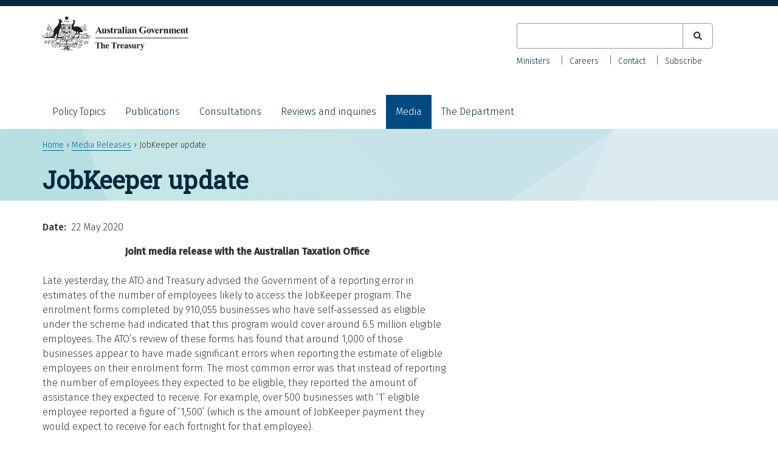

--- FILE ---
content_type: text/html; charset=UTF-8
request_url: https://treasury.gov.au/media-release/jobkeeper-update
body_size: 6908
content:
<!DOCTYPE html>
<html lang="en" dir="ltr">
  <head>
    <meta charset="utf-8" />
<meta name="description" content="Joint media release with the Australian Taxation Office" />
<link rel="canonical" href="https://treasury.gov.au/media-release/jobkeeper-update" />
<meta name="dcterms.creator" content="Department of the Treasury" />
<meta name="dcterms.subject" content="JobKeeper update" />
<meta name="dcterms.description" content="Joint media release with the Australian Taxation Office" />
<meta name="dcterms.publisher" content="Department of the Treasury" />
<meta name="dcterms.date" content="Fri, 05/22/2020 - 14:26" />
<meta name="dcterms.type" content="text" />
<meta name="dcterms.identifier" content="https://treasury.gov.au/media-release/jobkeeper-update" />
<meta name="format-detection" content="telephone=no" />
<meta name="MobileOptimized" content="width" />
<meta name="HandheldFriendly" content="true" />
<meta name="viewport" content="width=device-width, initial-scale=1.0" />
<link rel="icon" href="/themes/treasury/favicon.ico" type="image/vnd.microsoft.icon" />

    <title>JobKeeper update | Treasury.gov.au</title>
    <link rel="stylesheet" media="all" href="/sites/default/files/css/css_xl8odnDtascQ7uFG3bie1NCc7B2PIkMmLeCtNz9Eun4.css?delta=0&amp;language=en&amp;theme=treasury&amp;include=eJyFjksOgzAQQy8UyJHQJJifkgwaBwE9fakQanfd-T174YBaYR2OVYm-G-Z0If2IApPkYhLy9EGIJ2eQMoIPF-2vTg2-t22V1Moixy2KWpY0v-AGLVV2UDP8T253hA_y76DlNGfHkxX5vlMRp6LRpPoxaZDURLJZ6KpBuNn56O_wDURMXOM" />
<link rel="stylesheet" media="all" href="/sites/default/files/css/css_6Y26HZArrb6oDuFkAC09hPMcG6tS9kq2v0yRijLricQ.css?delta=1&amp;language=en&amp;theme=treasury&amp;include=eJyFjksOgzAQQy8UyJHQJJifkgwaBwE9fakQanfd-T174YBaYR2OVYm-G-Z0If2IApPkYhLy9EGIJ2eQMoIPF-2vTg2-t22V1Moixy2KWpY0v-AGLVV2UDP8T253hA_y76DlNGfHkxX5vlMRp6LRpPoxaZDURLJZ6KpBuNn56O_wDURMXOM" />

    <script type="application/json" data-drupal-selector="drupal-settings-json">{"path":{"baseUrl":"\/","pathPrefix":"","currentPath":"node\/6211","currentPathIsAdmin":false,"isFront":false,"currentLanguage":"en"},"pluralDelimiter":"\u0003","suppressDeprecationErrors":true,"gtag":{"tagId":"G-HBHM8K32BM","consentMode":false,"otherIds":[],"events":[],"additionalConfigInfo":[]},"ajaxPageState":{"libraries":"[base64]","theme":"treasury","theme_token":null},"ajaxTrustedUrl":{"\/search":true},"user":{"uid":0,"permissionsHash":"0e4f190a7562940445492febfa8098f43fe359055a530a9e0b0e784e26f7e46c"}}</script>
<script src="/sites/default/files/js/js_MEnwGyPDmLMLRo7g_iW1vaEzD2BW1M5jwFm66eFspDs.js?scope=header&amp;delta=0&amp;language=en&amp;theme=treasury&amp;include=eJxtilEKwkAMBS-0dY-0ZOMzWkNSkgj19vZHCuLPg3kzE1WIgX3zxHXcHnpgdoEhSNv8rxMKrkGqw9zQxF0Uo0i6HPPLF1ppbwW-m3NQdVGfpAtnLmu2ClC-4v29z_BUGxnTEx_ZtUS_"></script>
<script src="/modules/contrib/google_tag/js/gtag.js?t7n4fb"></script>

  </head>
  <body class="page-node-6211 au-body path-node page-node-type-article">
        <a href="#main-content" class="visually-hidden focusable skip-link">
      Skip to main content
    </a>
    
    
      <div class="dialog-off-canvas-main-canvas" data-off-canvas-main-canvas>
    
<div id="page">
  <header id="header" class="au-header" role="banner">
    <div class="container">
        
          <div class="region region-header">
    <div id="block-treasury-branding" class="block block-system block-system-branding-block">
  <div class="container">
    
        
      <div aria-controls="global-navigation" aria-expanded="false" id="toggle-mobile-nav" class="collapsed" data-target="#global-navigation" data-toggle="collapse"> 
    <span class="sr-only">Toggle navigation</span> 
    <i class="fas fa-bars" aria-hidden="true"></i>
  </div>
      <a href="/" title="Home" rel="home" class="site-logo">
      <img src="/themes/treasury/logo.svg" alt="Home" />
    </a>
        <div class="site-name">
      <a href="/" title="Home" rel="home">Treasury.gov.au</a>
    </div>
      </div>
</div>
<div class="views-exposed-form bef-exposed-form au-search block block-views block-views-exposed-filter-blocksearch-all-p" data-drupal-selector="views-exposed-form-search-all-p" id="block-exposedformsearchall-p-2">
  
    
      <form action="/search" method="get" id="views-exposed-form-search-all-p" accept-charset="UTF-8">
  <div class="form--inline clearfix">
  <div class="js-form-item form-item js-form-type-textfield form-type-textfield js-form-item-search-keyword form-item-search-keyword">
      <label for="edit-search-keyword">Keyword</label>
        <input data-drupal-selector="edit-search-keyword" type="text" id="edit-search-keyword" name="search_keyword" value="" size="30" maxlength="128" class="form-text" />

        </div>
<fieldset data-drupal-selector="edit-type" id="edit-type--wrapper" class="fieldgroup form-composite js-form-item form-item js-form-wrapper form-wrapper">
      <legend>
    <span class="fieldset-legend">Content type</span>
  </legend>
  <div class="fieldset-wrapper">
                <div id="edit-type" class="form-checkboxes"><div class="form-checkboxes bef-checkboxes">
                  <div class="js-form-item form-item js-form-type-checkbox form-type-checkbox js-form-item-type-consultation form-item-type-consultation">
        <input data-drupal-selector="edit-type-consultation" type="checkbox" id="edit-type-consultation" name="type[consultation]" value="consultation" class="form-checkbox" />

        <label for="edit-type-consultation" class="option">Consultation</label>
      </div>

                    <div class="js-form-item form-item js-form-type-checkbox form-type-checkbox js-form-item-type-foi-disclosure form-item-type-foi-disclosure">
        <input data-drupal-selector="edit-type-foi-disclosure" type="checkbox" id="edit-type-foi-disclosure" name="type[foi_disclosure]" value="foi_disclosure" class="form-checkbox" />

        <label for="edit-type-foi-disclosure" class="option">FOI Disclosure</label>
      </div>

                    <div class="js-form-item form-item js-form-type-checkbox form-type-checkbox js-form-item-type-publication form-item-type-publication">
        <input data-drupal-selector="edit-type-publication" type="checkbox" id="edit-type-publication" name="type[publication]" value="publication" class="form-checkbox" />

        <label for="edit-type-publication" class="option">Publication</label>
      </div>

                    <div class="js-form-item form-item js-form-type-checkbox form-type-checkbox js-form-item-type-review form-item-type-review">
        <input data-drupal-selector="edit-type-review" type="checkbox" id="edit-type-review" name="type[review]" value="review" class="form-checkbox" />

        <label for="edit-type-review" class="option">Review</label>
      </div>

                    <div class="js-form-item form-item js-form-type-checkbox form-type-checkbox js-form-item-type-speech form-item-type-speech">
        <input data-drupal-selector="edit-type-speech" type="checkbox" id="edit-type-speech" name="type[speech]" value="speech" class="form-checkbox" />

        <label for="edit-type-speech" class="option">Speech</label>
      </div>

      </div>
</div>

          </div>
</fieldset>
<div data-drupal-selector="edit-actions" class="form-actions js-form-wrapper form-wrapper" id="edit-actions"><input data-drupal-selector="edit-submit-search" type="submit" id="edit-submit-search" value="Apply" class="button js-form-submit form-submit" />
</div>

</div>

</form>

  </div>

  </div>

          <div class="au-main-nav secondary-nav region region-secondary-menu">
    <nav role="navigation" aria-labelledby="block-secondarynav-menu" id="block-secondarynav" class="block block-menu navigation menu--secondary-nav">
            
  <h2 class="visually-hidden" id="block-secondarynav-menu">Secondary Nav</h2>
  

        
                  <ul class="au-link-list menu">
                    <li class="menu-item">
        <a href="/the-department/about-treasury/our-ministers" data-drupal-link-system-path="node/966">Ministers</a>
              </li>
                <li class="menu-item">
        <a href="/the-department/recruitment-and-careers" data-drupal-link-system-path="node/1161">Careers</a>
              </li>
                <li class="menu-item">
        <a href="/the-department/contact-us" data-drupal-link-system-path="node/1171">Contact</a>
              </li>
                <li class="menu-item">
        <a href="/department-contact-us/subscribe" data-drupal-link-system-path="node/3856">Subscribe</a>
              </li>
        </ul>
  


  </nav>

  </div>

          <div class="au-main-nav region region-primary-menu">
    <nav role="navigation" aria-labelledby="block-mainnavigation-menu" id="block-mainnavigation" class="block block-menu navigation menu--main">
            
  <h2 class="visually-hidden" id="block-mainnavigation-menu">Main navigation</h2>
  

        
                  <ul class="au-link-list menu">
                    <li class="menu-item menu-item--expanded">
        <a href="/policy-topics" data-drupal-link-system-path="policy-topics">Policy Topics</a>
                                <ul class="menu">
                    <li class="menu-item">
        <a href="/policy-topics/banking-and-finance" data-drupal-link-system-path="taxonomy/term/1">Banking and finance</a>
              </li>
                <li class="menu-item">
        <a href="/policy-topics/budget" data-drupal-link-system-path="taxonomy/term/3">Budget</a>
              </li>
                <li class="menu-item">
        <a href="/policy-topics/business-and-industry" data-drupal-link-system-path="taxonomy/term/4">Business and industry</a>
              </li>
                <li class="menu-item">
        <a href="/policy-topics/consumers-and-community" data-drupal-link-system-path="taxonomy/term/20">Consumers and community</a>
              </li>
                <li class="menu-item">
        <a href="/policy-topics/economy" data-drupal-link-system-path="taxonomy/term/2">Economy</a>
              </li>
                <li class="menu-item">
        <a href="/policy-topics/future-made-australia" data-drupal-link-system-path="taxonomy/term/286">Future Made in Australia</a>
              </li>
                <li class="menu-item">
        <a href="/policy-topics/housing" data-drupal-link-system-path="taxonomy/term/266">Housing</a>
              </li>
                <li class="menu-item">
        <a href="/policy-topics/measuring-what-matters" data-drupal-link-system-path="node/10041">Measuring what matters</a>
              </li>
                <li class="menu-item">
        <a href="/policy-topics/superannuation" data-drupal-link-system-path="taxonomy/term/21">Superannuation</a>
              </li>
                <li class="menu-item">
        <a href="/policy-topics/taxation" data-drupal-link-system-path="taxonomy/term/26">Taxation</a>
              </li>
        </ul>
  
              </li>
                <li class="menu-item">
        <a href="/publication" data-drupal-link-system-path="publication">Publications</a>
              </li>
                <li class="menu-item">
        <a href="/consultation" data-drupal-link-system-path="consultation">Consultations</a>
              </li>
                <li class="menu-item">
        <a href="/review" data-drupal-link-system-path="review">Reviews and inquiries</a>
              </li>
                <li class="menu-item menu-item--collapsed">
        <a href="/media" data-drupal-link-system-path="node/4136">Media</a>
              </li>
                <li class="menu-item menu-item--expanded">
        <a href="/the-department" data-drupal-link-system-path="node/1172">The Department</a>
                                <ul class="menu">
                    <li class="menu-item">
        <a href="/the-department/accountability-reporting" data-drupal-link-system-path="node/1174">Accountability and reporting</a>
              </li>
                <li class="menu-item">
        <a href="/the-department/about-treasury" data-drupal-link-system-path="node/961">About Treasury</a>
              </li>
                <li class="menu-item">
        <a href="/the-department/recruitment-and-careers" data-drupal-link-system-path="node/1161">Careers</a>
              </li>
                <li class="menu-item menu-item--collapsed">
        <a href="/the-department/corporate-publications" data-drupal-link-system-path="node/1173">Corporate publications</a>
              </li>
        </ul>
  
              </li>
        </ul>
  


  </nav>

  </div>

    </div>
  </header>

    <div class="region region-breadcrumb">
    <div id="block-breadcrumbs-2" class="block block-system block-system-breadcrumb-block">
  <div class="container">
    
        
            <nav class="breadcrumb au-breadcrumbs" role="navigation" aria-labelledby="system-breadcrumb">
    <h2 id="system-breadcrumb" class="visually-hidden">Breadcrumb</h2>
    <ol>
          <li>
                  <a href="/">Home</a>
              </li>
          <li>
                  <a href="/media-release">Media Releases</a>
              </li>
          <li>
                  JobKeeper update
              </li>
        </ol>
  </nav>

      </div>
</div>

  </div>


    <div class="region region-page-title">
    <div id="block-treasury-page-title" class="block block-core block-page-title-block">
  <div class="container">
    
        
          
  <h1 class="page-title"><span class="field field--name-title field--type-string field--label-hidden">JobKeeper update</span>
</h1>


      </div>
</div>

  </div>


  <section id="main">
    <div class="container">

        <div class="region region-highlighted">
    <div data-drupal-messages-fallback class="hidden"></div>

  </div>


      

              <div id="content" class="three-col">
            <div class="region region-content">
    <div id="block-mainpagecontent-2" class="block block-system block-system-main-block">
  <div class="container">
    
        
          
<article class="node node--type-article node--view-mode-full">

  
    

  
  <div class="node__content">
    
  <div class="field field--name-field-date-range field--type-daterange field--label-inline clearfix">
    <div class="field__label">Date</div>
              <div class="field__item"><time datetime="2020-05-22T12:00:00Z" class="datetime">22 May 2020</time>
</div>
          </div>

            <div class="clearfix text-formatted field field--name-body field--type-text-with-summary field--label-hidden field__item"><p align="center"><strong>Joint media release with the Australian Taxation Office</strong></p>
<p>Late yesterday, the ATO and Treasury advised the Government of a reporting error in estimates of the number of employees likely to access the JobKeeper program. The enrolment forms completed by 910,055 businesses who have self‑assessed as eligible under the scheme had indicated that this program would cover around 6.5 million eligible employees. The ATO’s review of these forms has found that around 1,000 of those businesses appear to have made significant errors when reporting the estimate of eligible employees on their enrolment form. The most common error was that instead of reporting the number of employees they expected to be eligible, they reported the amount of assistance they expected to receive. For example, over 500 businesses with ‘1’ eligible employee reported a figure of ‘1,500’ (which is the amount of JobKeeper payment they would expect to receive for each fortnight for that employee).</p>
<p>This reporting error has come to light as the ATO and Treasury have been analysing the amounts being paid out under the scheme, reconciling these with the estimates provided by enrolled businesses of the likely number of eligible employees. It was not picked up by the ATO earlier as their primary focus in the first fortnight of JobKeeper payments was on ensuring that JobKeeper payments were paid promptly to those eligible for them, and not paid to those who were ineligible. These initial estimates from businesses of employees covered are not linked to payments, and so were not as carefully analysed.</p>
<p>Importantly this reporting error has no consequences for JobKeeper payments that have already been made to eligible businesses, as payments under the scheme depend on the subsequent declaration that an eligible business makes in relation to each and every eligible employee. This declaration does not involve estimates and requires an employer to provide the tax file number for each eligible employee. By contrast, the only use of the information collected in respect of the reporting error was to provide an early estimate of the number of expected employees likely to access the JobKeeper program.</p>
<p>As of 20 May 2020, 910,055 businesses had enrolled in the JobKeeper program. Of these, 759,654 had made claims in relation to their eligible employees and had their applications processed. This resulted in $8.7 billion of approved payments to those 759,654 businesses, covering around 2.9&nbsp;million employees. Around 97 per cent of claims have been paid to employers within three business days of employers making the employee declaration.</p>
<p>Around 150,000 enrolled businesses are yet to complete their employee declaration, which is required before payments can be made. Employers can still apply up to 31 May for payments made in April. Moreover the program will remain open to businesses that meet the eligibility criteria at any time over the 6 months it is in operation.</p>
<p>In light of the take‑up of the scheme to date, remaining enrolments, and that the scheme remains open to new registrations, Treasury now expects the number of employees likely to be covered under the JobKeeper program to be around 3.5 million.</p>
<p>JobKeeper is a demand driven program which was designed to support eligible employees in businesses that have experienced a significant fall in their turnover. At the time the JobKeeper program was developed, Treasury estimated that around 6.5 million employees would access the program. This estimate was developed at a time when Coronavirus cases were growing significantly in Australia and restrictions were being tightened across Australia and much of the world.</p>
<p>The difference between Treasury’s estimates at the time and the number of employees now accessing the JobKeeper program partly reflects the level and impact of health restrictions not having been as severe as expected and their imposition not having been maintained for as long as expected at the time. This has been reflected in some improvement to the outlook for the economy since the original estimate was developed as a consequence of these and other factors. The variation in estimates also reflects the inherent uncertainty associated with estimating the take‑up of a demand driven program in the current circumstances.</p>
<p>Treasury’s overall view of the labour market is unaffected by this reporting error. The JobKeeper program is providing important support to employers and employees through these unprecedented economic times. It remains the case that in the absence of the JobKeeper program, Treasury expects the unemployment rate would have been around 5 percentage points higher. Treasury continues to expect the unemployment rate to reach around 10 per cent, although as indicated by last week’s Labour Force survey, the measured level of the unemployment is highly uncertain given the impact of social distancing restrictions on the participation rate.</p>
<p>Treasury’s revised estimate of the cost of the JobKeeper program is around $70 billion. Updated economic forecasts will be reported in the Government’s June economic and fiscal update.</p>
<p>The ATO reminds all eligible employers who have enrolled but not yet made their employee declaration to ensure that they complete their April declaration by 31 May 2020. The ATO also reminds employers that on an on‑going basis they must declare their eligible employees monthly, with May declarations having to be made by the 14th of June.</p>
</div>
      
  </div>

</article>

      </div>
</div>

  </div>

        </div>
          </div>
  </section>

  
      <section id="pre_footer">
        <div class="region region-pre-footer">
    <div id="block-treasury-socialmedialinks" class="block block-block-content block-block-content567b4592-db7c-47ba-bf5f-9f0d98257048">
  <div class="container">
    
        
          
            <div class="clearfix text-formatted field field--name-body field--type-text-with-summary field--label-hidden field__item"><style type="text/css">.social-icons-list .twitter,
.social-icons-list .facebook,
.social-icons-list .linkedin {
  color: #00293c !important;
}
.social-icons-list .twitter::before,
.social-icons-list .facebook::before,
.social-icons-list .linkedin::before {
  opacity: 1 !important;
}
</style><div class="item-list">
<h3>Keep up to date with Treasury</h3>
<ul class="social-icons-list">
<li><a class="twitter" href="https://twitter.com/Treasury_AU"><span class="sr-only">X (formerly Twitter)</span></a></li>
<li><a class="facebook" href="https://facebook.com/australiantreasury/"><span class="sr-only">Facebook</span></a></li>
<li><a class="linkedin" href="https://linkedin.com/company/commonwealth-treasury/"><span class="sr-only">LinkedIn</span></a></li>
</ul>
</div>
</div>
      
      </div>
</div>

  </div>

    </section>
  
      <footer id="footer" class="au-footer"  role="contentinfo">
        <div class="region region-footer">
    <div id="block-footer" class="block block-system block-system-menu-blockfooter">
  <div class="container">
    
          
                  <ul class="au-link-list menu">
                    <li class="menu-item">
        <a href="https://treasury.gov.au/the-department/contact-us">Contact us</a>
              </li>
                <li class="menu-item">
        <a href="/website" data-drupal-link-system-path="website">Our websites</a>
              </li>
                <li class="menu-item">
        <a href="/the-department/accountability-reporting/foi" data-drupal-link-system-path="node/1082">Freedom of information</a>
              </li>
                <li class="menu-item">
        <a href="/accessibility" data-drupal-link-system-path="node/970">Accessibility</a>
              </li>
                <li class="menu-item">
        <a href="/copyright-disclaimer" data-drupal-link-system-path="node/13171">Copyright and disclaimer</a>
              </li>
                <li class="menu-item">
        <a href="/privacy-policy" data-drupal-link-system-path="node/1120">Privacy</a>
              </li>
                <li class="menu-item">
        <a href="/social-media-guidelines" data-drupal-link-system-path="node/1141">Social media guidelines</a>
              </li>
        </ul>
  


      </div>
</div>

  </div>

    </footer>
  
      <section id="sub_footer">
        <div class="region region-sub-footer">
    <div id="block-acknowledgmentofcountry" class="block block-block-content block-block-content083873c2-ae8e-4764-83bf-3cd12e3293f5">
  <div class="container">
    
        
          
            <div class="field field--name-body field--type-text-with-summary field--label-hidden field__item"><p style="max-width: 100%">In the spirit of reconciliation, the Treasury acknowledges the Traditional Custodians of country throughout Australia and their connections to land, sea and community. We pay our respect to their Elders past and present and extend that respect to all Aboriginal and Torres Strait Islander peoples.</p>
</div>
      
      </div>
</div>
<div id="block-treasuryfootercontact" class="block block-treasury-footer-contact-block block-treasury-footer-contact">
  <div class="container">
    
        
          <div class="item-list"><ul class="contact"><li>ABN: 92 802 414 793</li></ul></div>
      </div>
</div>

  </div>

    </section>
  </div>

  </div>

    
    <svg style="display:none;" class="background-pattern" viewBox="0 0 100 100" preserveAspectRatio="none"><polygon points="5 313,239 279,166 2,20 100"></polygon></svg>
    <svg style="display:none;" class="background-pattern" viewBox="0 0 100 100"><polygon points="316 226,0 229,107 0"></polygon></svg>
    <svg style="display:none;" class="background-pattern" viewBox="0 0 100 100"><polygon points="102 275,5 1,266 3"></polygon></svg>
    <svg style="display:none;" class="background-pattern" viewBox="0 0 100 100"><polygon points="329 272,0 151,195 0"></polygon></svg>
    <svg style="display:none;" class="background-pattern" viewBox="0 0 100 100"><polygon points="188 46,182 258,1 110,0 0"></polygon></svg>
    <script src="/sites/default/files/js/js_XxoPt-_10vN2SXZ6rBWaz7t6Dl8KVKv9i9asE1JztAo.js?scope=footer&amp;delta=0&amp;language=en&amp;theme=treasury&amp;include=eJxtilEKwkAMBS-0dY-0ZOMzWkNSkgj19vZHCuLPg3kzE1WIgX3zxHXcHnpgdoEhSNv8rxMKrkGqw9zQxF0Uo0i6HPPLF1ppbwW-m3NQdVGfpAtnLmu2ClC-4v29z_BUGxnTEx_ZtUS_"></script>
<script src="/themes/technocrat/js/mobile-nav.js?t7n4fb" defer></script>
<script src="/themes/treasury/js/table-of-contents.js?t7n4fb" defer></script>
<script src="/themes/treasury/js/main-nav-focus.js?t7n4fb" defer></script>
<script src="/themes/treasury/js/custom.js?t7n4fb" defer></script>
<script src="/themes/treasury/pancake/js/pancake.min.js?t7n4fb" defer></script>

  </body>
</html>


--- FILE ---
content_type: text/css
request_url: https://treasury.gov.au/sites/default/files/css/css_6Y26HZArrb6oDuFkAC09hPMcG6tS9kq2v0yRijLricQ.css?delta=1&language=en&theme=treasury&include=eJyFjksOgzAQQy8UyJHQJJifkgwaBwE9fakQanfd-T174YBaYR2OVYm-G-Z0If2IApPkYhLy9EGIJ2eQMoIPF-2vTg2-t22V1Moixy2KWpY0v-AGLVV2UDP8T253hA_y76DlNGfHkxX5vlMRp6LRpPoxaZDURLJZ6KpBuNn56O_wDURMXOM
body_size: 35121
content:
@import 'https://fonts.googleapis.com/css?family=Roboto+Slab:400';@import 'https://fonts.googleapis.com/css?family=Fira+Sans:300,400,500';
/* @license MIT https://github.com/necolas/normalize.css/blob/3.0.3/LICENSE.md */
html{font-family:sans-serif;-ms-text-size-adjust:100%;-webkit-text-size-adjust:100%;}body{margin:0;}article,aside,details,figcaption,figure,footer,header,hgroup,main,menu,nav,section,summary{display:block;}audio,canvas,progress,video{display:inline-block;vertical-align:baseline;}audio:not([controls]){display:none;height:0;}[hidden],template{display:none;}a{background-color:transparent;}a:active,a:hover{outline:0;}abbr[title]{border-bottom:1px dotted;}b,strong{font-weight:bold;}dfn{font-style:italic;}h1{font-size:2em;margin:0.67em 0;}mark{background:#ff0;color:#000;}small{font-size:80%;}sub,sup{font-size:75%;line-height:0;position:relative;vertical-align:baseline;}sup{top:-0.5em;}sub{bottom:-0.25em;}img{border:0;}svg:not(:root){overflow:hidden;}figure{margin:1em 40px;}hr{box-sizing:content-box;height:0;}pre{overflow:auto;}code,kbd,pre,samp{font-family:monospace,monospace;font-size:1em;}button,input,optgroup,select,textarea{color:inherit;font:inherit;margin:0;}button{overflow:visible;}button,select{text-transform:none;}button,html input[type="button"],input[type="reset"],input[type="submit"]{-webkit-appearance:button;cursor:pointer;}button[disabled],html input[disabled]{cursor:default;}button::-moz-focus-inner,input::-moz-focus-inner{border:0;padding:0;}input{line-height:normal;}input[type="checkbox"],input[type="radio"]{box-sizing:border-box;padding:0;}input[type="number"]::-webkit-inner-spin-button,input[type="number"]::-webkit-outer-spin-button{height:auto;}input[type="search"]{-webkit-appearance:textfield;box-sizing:content-box;}input[type="search"]::-webkit-search-cancel-button,input[type="search"]::-webkit-search-decoration{-webkit-appearance:none;}fieldset{border:1px solid #c0c0c0;margin:0 2px;padding:0.35em 0.625em 0.75em;}legend{border:0;padding:0;}textarea{overflow:auto;}optgroup{font-weight:bold;}table{border-collapse:collapse;border-spacing:0;}td,th{padding:0;}
@media (min--moz-device-pixel-ratio:0){summary{display:list-item;}}
/* @license GPL-2.0-or-later https://www.drupal.org/licensing/faq */
.action-links{margin:1em 0;padding:0;list-style:none;}[dir="rtl"] .action-links{margin-right:0;}.action-links li{display:inline-block;margin:0 0.3em;}.action-links li:first-child{margin-left:0;}[dir="rtl"] .action-links li:first-child{margin-right:0;margin-left:0.3em;}.button-action{display:inline-block;padding:0.2em 0.5em 0.3em;text-decoration:none;line-height:160%;}.button-action:before{margin-left:-0.1em;padding-right:0.2em;content:"+";font-weight:900;}[dir="rtl"] .button-action:before{margin-right:-0.1em;margin-left:0;padding-right:0;padding-left:0.2em;}
.breadcrumb{padding-bottom:0.5em;}.breadcrumb ol{margin:0;padding:0;}[dir="rtl"] .breadcrumb ol{margin-right:0;}.breadcrumb li{display:inline;margin:0;padding:0;list-style-type:none;}.breadcrumb li:before{content:" \BB ";}.breadcrumb li:first-child:before{content:none;}
.button,.image-button{margin-right:1em;margin-left:1em;}.button:first-child,.image-button:first-child{margin-right:0;margin-left:0;}
.collapse-processed > summary{padding-right:0.5em;padding-left:0.5em;}.collapse-processed > summary:before{float:left;width:1em;height:1em;content:"";background:url(/themes/contrib/classy/images/misc/menu-expanded.png) 0 100% no-repeat;}[dir="rtl"] .collapse-processed > summary:before{float:right;background-position:100% 100%;}.collapse-processed:not([open]) > summary:before{-ms-transform:rotate(-90deg);-webkit-transform:rotate(-90deg);transform:rotate(-90deg);background-position:25% 35%;}[dir="rtl"] .collapse-processed:not([open]) > summary:before{-ms-transform:rotate(90deg);-webkit-transform:rotate(90deg);transform:rotate(90deg);background-position:75% 35%;}
.container-inline label:after,.container-inline .label:after{content:":";}.form-type-radios .container-inline label:after,.form-type-checkboxes .container-inline label:after{content:"";}.form-type-radios .container-inline .form-type-radio,.form-type-checkboxes .container-inline .form-type-checkbox{margin:0 1em;}.container-inline .form-actions,.container-inline.form-actions{margin-top:0;margin-bottom:0;}
details{margin-top:1em;margin-bottom:1em;border:1px solid #ccc;}details > .details-wrapper{padding:0.5em 1.5em;}summary{padding:0.2em 0.5em;cursor:pointer;}
.exposed-filters .filters{float:left;margin-right:1em;}[dir="rtl"] .exposed-filters .filters{float:right;margin-right:0;margin-left:1em;}.exposed-filters .form-item{margin:0 0 0.1em 0;padding:0;}.exposed-filters .form-item label{float:left;width:10em;font-weight:normal;}[dir="rtl"] .exposed-filters .form-item label{float:right;}.exposed-filters .form-select{width:14em;}.exposed-filters .current-filters{margin-bottom:1em;}.exposed-filters .current-filters .placeholder{font-weight:bold;font-style:normal;}.exposed-filters .additional-filters{float:left;margin-right:1em;}[dir="rtl"] .exposed-filters .additional-filters{float:right;margin-right:0;margin-left:1em;}
.field__label{font-weight:bold;}.field--label-inline .field__label,.field--label-inline .field__items{float:left;}.field--label-inline .field__label,.field--label-inline > .field__item,.field--label-inline .field__items{padding-right:0.5em;}[dir="rtl"] .field--label-inline .field__label,[dir="rtl"] .field--label-inline .field__items{padding-right:0;padding-left:0.5em;}.field--label-inline .field__label::after{content:":";}
form .field-multiple-table{margin:0;}form .field-multiple-table .field-multiple-drag{width:30px;padding-right:0;}[dir="rtl"] form .field-multiple-table .field-multiple-drag{padding-left:0;}form .field-multiple-table .field-multiple-drag .tabledrag-handle{padding-right:0.5em;}[dir="rtl"] form .field-multiple-table .field-multiple-drag .tabledrag-handle{padding-right:0;padding-left:0.5em;}form .field-add-more-submit{margin:0.5em 0 0;}.form-item,.form-actions{margin-top:1em;margin-bottom:1em;}tr.odd .form-item,tr.even .form-item{margin-top:0;margin-bottom:0;}.form-composite > .fieldset-wrapper > .description,.form-item .description{font-size:0.85em;}label.option{display:inline;font-weight:normal;}.form-composite > legend,.label{display:inline;margin:0;padding:0;font-size:inherit;font-weight:bold;}.form-checkboxes .form-item,.form-radios .form-item{margin-top:0.4em;margin-bottom:0.4em;}.form-type-radio .description,.form-type-checkbox .description{margin-left:2.4em;}[dir="rtl"] .form-type-radio .description,[dir="rtl"] .form-type-checkbox .description{margin-right:2.4em;margin-left:0;}.marker{color:#e00;}.form-required:after{display:inline-block;width:6px;height:6px;margin:0 0.3em;content:"";vertical-align:super;background-image:url(/themes/contrib/classy/images/icons/ee0000/required.svg);background-repeat:no-repeat;background-size:6px 6px;}abbr.tabledrag-changed,abbr.ajax-changed{border-bottom:none;}.form-item input.error,.form-item textarea.error,.form-item select.error{border:2px solid red;}.form-item--error-message:before{display:inline-block;width:14px;height:14px;content:"";vertical-align:sub;background:url(/themes/contrib/classy/images/icons/e32700/error.svg) no-repeat;background-size:contain;}
.icon-help{padding:1px 0 1px 20px;background:url(/themes/contrib/classy/images/misc/help.png) 0 50% no-repeat;}[dir="rtl"] .icon-help{padding:1px 20px 1px 0;background-position:100% 50%;}.feed-icon{display:block;overflow:hidden;width:16px;height:16px;text-indent:-9999px;background:url(/themes/contrib/classy/images/misc/feed.svg) no-repeat;}
.form--inline .form-item{float:left;margin-right:0.5em;}[dir="rtl"] .form--inline .form-item{float:right;margin-right:0;margin-left:0.5em;}[dir="rtl"] .views-filterable-options-controls .form-item{margin-right:2%;}.form--inline .form-item-separator{margin-top:2.3em;margin-right:1em;margin-left:0.5em;}[dir="rtl"] .form--inline .form-item-separator{margin-right:0.5em;margin-left:1em;}.form--inline .form-actions{clear:left;}[dir="rtl"] .form--inline .form-actions{clear:right;}
.item-list .title{font-weight:bold;}.item-list ul{margin:0 0 0.75em 0;padding:0;}.item-list li{margin:0 0 0.25em 1.5em;padding:0;}[dir="rtl"] .item-list li{margin:0 1.5em 0.25em 0;}.item-list--comma-list{display:inline;}.item-list--comma-list .item-list__comma-list,.item-list__comma-list li,[dir="rtl"] .item-list--comma-list .item-list__comma-list,[dir="rtl"] .item-list__comma-list li{margin:0;}
button.link{margin:0;padding:0;cursor:pointer;border:0;background:transparent;font-size:1em;}label button.link{font-weight:bold;}
ul.inline,ul.links.inline{display:inline;padding-left:0;}[dir="rtl"] ul.inline,[dir="rtl"] ul.links.inline{padding-right:0;padding-left:15px;}ul.inline li{display:inline;padding:0 0.5em;list-style-type:none;}ul.links a.is-active{color:#000;}
ul.menu{margin-left:1em;padding:0;list-style:none outside;text-align:left;}[dir="rtl"] ul.menu{margin-right:1em;margin-left:0;text-align:right;}.menu-item--expanded{list-style-type:circle;list-style-image:url(/themes/contrib/classy/images/misc/menu-expanded.png);}.menu-item--collapsed{list-style-type:disc;list-style-image:url(/themes/contrib/classy/images/misc/menu-collapsed.png);}[dir="rtl"] .menu-item--collapsed{list-style-image:url(/themes/contrib/classy/images/misc/menu-collapsed-rtl.png);}.menu-item{margin:0;padding-top:0.2em;}ul.menu a.is-active{color:#000;}
.more-link{display:block;text-align:right;}[dir="rtl"] .more-link{text-align:left;}
.pager__items{clear:both;text-align:center;}.pager__item{display:inline;padding:0.5em;}.pager__item.is-active{font-weight:bold;}
tr.drag{background-color:#fffff0;}tr.drag-previous{background-color:#ffd;}body div.tabledrag-changed-warning{margin-bottom:0.5em;}
tr.selected td{background:#ffc;}td.checkbox,th.checkbox{text-align:center;}[dir="rtl"] td.checkbox,[dir="rtl"] th.checkbox{text-align:center;}
th.is-active img{display:inline;}td.is-active{background-color:#ddd;}
div.tabs{margin:1em 0;}ul.tabs{margin:0 0 0.5em;padding:0;list-style:none;}.tabs > li{display:inline-block;margin-right:0.3em;}[dir="rtl"] .tabs > li{margin-right:0;margin-left:0.3em;}.tabs a{display:block;padding:0.2em 1em;text-decoration:none;}.tabs a.is-active{background-color:#eee;}.tabs a:focus,.tabs a:hover{background-color:#f5f5f5;}
.form-textarea-wrapper textarea{display:block;box-sizing:border-box;width:100%;margin:0;}
.ui-dialog--narrow{max-width:500px;}@media screen and (max-width:600px){.ui-dialog--narrow{min-width:95%;max-width:95%;}}
.messages{padding:15px 20px 15px 35px;word-wrap:break-word;border:1px solid;border-width:1px 1px 1px 0;border-radius:2px;background:no-repeat 10px 17px;overflow-wrap:break-word;}[dir="rtl"] .messages{padding-right:35px;padding-left:20px;text-align:right;border-width:1px 0 1px 1px;background-position:right 10px top 17px;}.messages + .messages{margin-top:1.538em;}.messages__list{margin:0;padding:0;list-style:none;}.messages__item + .messages__item{margin-top:0.769em;}.messages--status{color:#325e1c;border-color:#c9e1bd #c9e1bd #c9e1bd transparent;background-color:#f3faef;background-image:url(/themes/contrib/classy/images/icons/73b355/check.svg);box-shadow:-8px 0 0 #77b259;}[dir="rtl"] .messages--status{margin-left:0;border-color:#c9e1bd transparent #c9e1bd #c9e1bd;box-shadow:8px 0 0 #77b259;}.messages--warning{color:#734c00;border-color:#f4daa6 #f4daa6 #f4daa6 transparent;background-color:#fdf8ed;background-image:url(/themes/contrib/classy/images/icons/e29700/warning.svg);box-shadow:-8px 0 0 #e09600;}[dir="rtl"] .messages--warning{border-color:#f4daa6 transparent #f4daa6 #f4daa6;box-shadow:8px 0 0 #e09600;}.messages--error{color:#a51b00;border-color:#f9c9bf #f9c9bf #f9c9bf transparent;background-color:#fcf4f2;background-image:url(/themes/contrib/classy/images/icons/e32700/error.svg);box-shadow:-8px 0 0 #e62600;}[dir="rtl"] .messages--error{border-color:#f9c9bf transparent #f9c9bf #f9c9bf;box-shadow:8px 0 0 #e62600;}.messages--error p.error{color:#a51b00;}
.node--unpublished{background-color:#fff4f4;}
.progress__track{border-color:#b3b3b3;border-radius:10em;background-color:#f2f1eb;background-image:-webkit-linear-gradient(#e7e7df,#f0f0f0);background-image:linear-gradient(#e7e7df,#f0f0f0);box-shadow:inset 0 1px 3px hsla(0,0%,0%,0.16);}.progress__bar{height:16px;margin-top:-1px;margin-left:-1px;padding:0 1px;-webkit-transition:width 0.5s ease-out;transition:width 0.5s ease-out;-webkit-animation:animate-stripes 3s linear infinite;-moz-animation:animate-stripes 3s linear infinite;border:1px #07629a solid;border-radius:10em;background:#057ec9;background-image:-webkit-linear-gradient(top,rgba(0,0,0,0),rgba(0,0,0,0.15)),-webkit-linear-gradient(left top,#0094f0 0%,#0094f0 25%,#007ecc 25%,#007ecc 50%,#0094f0 50%,#0094f0 75%,#0094f0 100%);background-image:linear-gradient(to bottom,rgba(0,0,0,0),rgba(0,0,0,0.15)),linear-gradient(to right bottom,#0094f0 0%,#0094f0 25%,#007ecc 25%,#007ecc 50%,#0094f0 50%,#0094f0 75%,#0094f0 100%);background-size:40px 40px;}[dir="rtl"] .progress__bar{margin-right:-1px;margin-left:0;-webkit-animation-direction:reverse;-moz-animation-direction:reverse;animation-direction:reverse;}@media screen and (prefers-reduced-motion:reduce){.progress__bar{-webkit-transition:none;transition:none;-webkit-animation:none;-moz-animation:none;}}@-webkit-keyframes animate-stripes{0%{background-position:0 0,0 0;}100%{background-position:0 0,-80px 0;}}@-ms-keyframes animate-stripes{0%{background-position:0 0,0 0;}100%{background-position:0 0,-80px 0;}}@keyframes animate-stripes{0%{background-position:0 0,0 0;}100%{background-position:0 0,-80px 0;}}
@media print{.au-body *,.au-body{text-shadow:none !important;color:#000 !important;background:#fff !important;box-shadow:none !important;border-color:#000 !important;}.au-body a,.au-body a:visited{text-decoration:underline;}.au-body a[href]:after{content:" (" attr(href) ")" !important;display:inline !important;}.au-body a[href^="javascript:"]:after,.au-body a[href^="#"]:after{content:"" !important;}.au-body a[rel~='external']:after{width:auto !important;height:auto !important;margin:auto !important;background-image:none !important;}.au-body abbr[title]:after{content:" (" attr(title) ")";}.au-body pre,.au-body blockquote{border:1px solid #000;padding:6px;page-break-inside:avoid;}.au-body thead{display:table-header-group;}.au-body tr,.au-body img{page-break-inside:avoid;}.au-body img{max-width:100% !important;}.au-body p,.au-body h2,.au-body h3{orphans:3;widows:3;}.au-body h2,.au-body h3{page-break-after:avoid;}.au-body p a{word-wrap:break-word;}.au-body select{background:#fff !important;}}.au-body{font-size:16px;font-size:1rem;line-height:1.5;margin:0;text-size-adjust:100%;font-family:-apple-system,BlinkMacSystemFont,"Segoe UI","Roboto","Oxygen","Ubuntu","Cantarell","Fira Sans","Droid Sans","Helvetica Neue",sans-serif;color:#313131;background-color:#ffffff;}.au-body a{color:#00698f;text-decoration:underline;text-decoration-skip:ink;}.au-body a[rel~='external']:after{content:' ';display:inline-block;width:0.7em;height:0.85em;margin:0 0.1em -0.02em 0.25em;background-image:url("data:image/svg+xml,%3Csvg xmlns='http://www.w3.org/2000/svg' viewBox='0 0 128 128'%3E%3Cpath fill='%2300698f' d='M24.002 8C15.155 8 8 15.164 8 24.002v79.996C8 112.845 15.164 120 24.002 120h79.996c8.847 0 16.002-7.164 16.002-16.002V82.005c0-1.107-.895-2.005-1.994-2.005h-12.012c-1.1 0-1.994.893-1.994 1.995v16.008c0 3.312-2.685 5.997-5.997 5.997H29.997C26.685 104 24 101.315 24 98.003V29.997C24 26.685 26.685 24 29.997 24h16.008C47.107 24 48 23.105 48 22.006V9.994C48 8.894 47.103 8 45.995 8H24.002z'/%3E%3Cpath fill='%2300698f' d='M127.416.584c-.36-.36-.86-.584-1.41-.584H73.994C72.904 0 72 .893 72 1.994v12.012c0 1.1.892 1.994 1.993 1.994H96L49.41 62.59c-.777.777-.774 2.046.01 2.83l13.16 13.16c.793.793 2.052.788 2.83.01L112 32v22.007c0 1.09.893 1.993 1.994 1.993h12.012c1.1 0 1.994-.892 1.994-1.993V1.993c0-.545-.223-1.043-.584-1.405V.584z'/%3E%3C/svg%3E");background-repeat:no-repeat;background-position-y:0.12em;}.ie8 .au-body a[rel~='external']:after,.lt-ie8 .au-body a[rel~='external']:after{content:'⇗';color:#00698f;}.au-body a:hover{color:#313131;text-decoration:none;}.au-body a:hover[rel~='external']:after{background-image:url("data:image/svg+xml,%3Csvg xmlns='http://www.w3.org/2000/svg' viewBox='0 0 128 128'%3E%3Cpath fill='%23313131' d='M24.002 8C15.155 8 8 15.164 8 24.002v79.996C8 112.845 15.164 120 24.002 120h79.996c8.847 0 16.002-7.164 16.002-16.002V82.005c0-1.107-.895-2.005-1.994-2.005h-12.012c-1.1 0-1.994.893-1.994 1.995v16.008c0 3.312-2.685 5.997-5.997 5.997H29.997C26.685 104 24 101.315 24 98.003V29.997C24 26.685 26.685 24 29.997 24h16.008C47.107 24 48 23.105 48 22.006V9.994C48 8.894 47.103 8 45.995 8H24.002z'/%3E%3Cpath fill='%23313131' d='M127.416.584c-.36-.36-.86-.584-1.41-.584H73.994C72.904 0 72 .893 72 1.994v12.012c0 1.1.892 1.994 1.993 1.994H96L49.41 62.59c-.777.777-.774 2.046.01 2.83l13.16 13.16c.793.793 2.052.788 2.83.01L112 32v22.007c0 1.09.893 1.993 1.994 1.993h12.012c1.1 0 1.994-.892 1.994-1.993V1.993c0-.545-.223-1.043-.584-1.405V.584z'/%3E%3C/svg%3E");}.ie8 .au-body a:hover[rel~='external']:after,.lt-ie8 .au-body a:hover[rel~='external']:after{content:'⇗';color:#313131;}.au-body a:focus{outline:3px solid #9263DE;outline-offset:2px;}.au-body a::-moz-focus-inner{border:0;}.au-body [tabindex="0"]:focus,.au-body :target{outline:3px solid #9263DE;outline-offset:2px;}.au-body mark{color:#ffffff;background-color:#00698f;}.au-body ::selection{color:#ffffff;background-color:rgba(0,105,143,0.99);}.au-body img::selection,.au-body video::selection,.au-body iframe::selection{background-color:rgba(0,105,143,0.75);}.au-body p{max-width:42em;margin:0;}.au-body * + p{margin-top:24px;margin-top:1.5rem;}.au-body ul:not([class]),.au-body ol:not([class]),.au-body dl:not([class]),.au-body pre{margin:0;}.au-body * + ul:not([class]),.au-body * + ol:not([class]),.au-body * + dl:not([class]),.au-body * + pre{margin-top:24px;margin-top:1.5rem;}.au-body ul:not([class]) > li,.au-body ol:not([class]) > li{margin-top:8px;margin-top:0.5rem;}.au-body ul:not([class]) > li > ul:not([class]),.au-body ul:not([class]) > li > ol:not([class]),.au-body ol:not([class]) > li > ul:not([class]),.au-body ol:not([class]) > li > ol:not([class]){margin-top:8px;margin-top:0.5rem;}.au-body ul:not([class]) > ul:not([class]),.au-body ol:not([class]) > ul:not([class]){list-style-type:disc;}.au-body dl:not([class]) > dd{margin-top:8px;margin-top:0.5rem;padding-left:8px;padding-left:0.5rem;margin-left:0;border-left:solid 1px;}.au-body dl:not([class]) > dt{margin-top:24px;margin-top:1.5rem;font-weight:bold;}.au-body dl:not([class]) > dt:first-of-type{margin-top:0;}.au-body .written-by:after{content:url("[data-uri]");color:#BADA55;}.au-body em,.au-body i{font-style:italic;}.au-body strong,.au-body b{font-weight:bold;}.au-body small{font-size:14px;font-size:0.875rem;line-height:1.42857;}.au-body s,.au-body del{text-decoration:line-through;}.au-body ins{text-decoration-line:underline;text-decoration-style:dashed;text-decoration-skip:ink;}.au-body dfn{font-style:normal;}.au-body abbr,.au-body abbr[title]{border-bottom:none;text-decoration:underline;text-decoration:underline dotted;}.au-body abbr[title]{cursor:help;}.au-body a abbr{padding-bottom:1px;}.au-body var{padding:0 1px;font-style:italic;font-family:serif;}.au-body var sup,.au-body var sub{font-family:-apple-system,BlinkMacSystemFont,"Segoe UI","Roboto","Oxygen","Ubuntu","Cantarell","Fira Sans","Droid Sans","Helvetica Neue",sans-serif;font-style:normal;padding:0 1px;}.au-body sub,.au-body sup{font-size:14px;font-size:0.875rem;line-height:1.14286;position:relative;vertical-align:baseline;}.au-body sub{bottom:-0.25em;}.au-body sup{top:-0.5em;}.au-body kbd,.au-body code,.au-body samp{font-size:14px;font-size:0.875rem;line-height:1.42857;padding:4px;padding:0.25rem;font-family:"Lucida Sans Typewriter","Lucida Console",Monaco,"Bitstream Vera Sans Mono",monospace;display:inline-block;border-radius:4px;background-color:#e0e0e0;color:#626262;}.au-body pre{font-family:"Lucida Sans Typewriter","Lucida Console",Monaco,"Bitstream Vera Sans Mono",monospace;}.au-body pre code{padding:8px;padding:0.5rem;display:block;tab-size:4;}.au-body hr{box-sizing:content-box;height:0;overflow:visible;border:none;border-top:1px solid gray;margin-bottom:24px;margin-bottom:1.5rem;}.au-body * + hr{margin-top:24px;margin-top:1.5rem;}.au-body.au-body--alt{background:#ebebeb;}.au-body.au-body--dark{background:#135E70;color:#ffffff;}.au-body.au-body--dark ::selection{color:#135E70;background-color:rgba(97,218,255,0.99);}.au-body.au-body--dark img::selection,.au-body.au-body--dark video::selection,.au-body.au-body--dark iframe::selection{background-color:rgba(97,218,255,0.75);}.au-body.au-body--dark a{color:#61daff;}.au-body.au-body--dark a[rel~='external']:after{background-image:url("data:image/svg+xml,%3Csvg xmlns='http://www.w3.org/2000/svg' viewBox='0 0 128 128'%3E%3Cpath fill='%2361daff' d='M24.002 8C15.155 8 8 15.164 8 24.002v79.996C8 112.845 15.164 120 24.002 120h79.996c8.847 0 16.002-7.164 16.002-16.002V82.005c0-1.107-.895-2.005-1.994-2.005h-12.012c-1.1 0-1.994.893-1.994 1.995v16.008c0 3.312-2.685 5.997-5.997 5.997H29.997C26.685 104 24 101.315 24 98.003V29.997C24 26.685 26.685 24 29.997 24h16.008C47.107 24 48 23.105 48 22.006V9.994C48 8.894 47.103 8 45.995 8H24.002z'/%3E%3Cpath fill='%2361daff' d='M127.416.584c-.36-.36-.86-.584-1.41-.584H73.994C72.904 0 72 .893 72 1.994v12.012c0 1.1.892 1.994 1.993 1.994H96L49.41 62.59c-.777.777-.774 2.046.01 2.83l13.16 13.16c.793.793 2.052.788 2.83.01L112 32v22.007c0 1.09.893 1.993 1.994 1.993h12.012c1.1 0 1.994-.892 1.994-1.993V1.993c0-.545-.223-1.043-.584-1.405V.584z'/%3E%3C/svg%3E");}.ie8 .au-body.au-body--dark a[rel~='external']:after,.lt-ie8 .au-body.au-body--dark a[rel~='external']:after{color:#61daff;}.au-body.au-body--dark a:hover{color:#ffffff;}.au-body.au-body--dark a:hover[rel~='external']:after{background-image:url("data:image/svg+xml,%3Csvg xmlns='http://www.w3.org/2000/svg' viewBox='0 0 128 128'%3E%3Cpath fill='%23ffffff' d='M24.002 8C15.155 8 8 15.164 8 24.002v79.996C8 112.845 15.164 120 24.002 120h79.996c8.847 0 16.002-7.164 16.002-16.002V82.005c0-1.107-.895-2.005-1.994-2.005h-12.012c-1.1 0-1.994.893-1.994 1.995v16.008c0 3.312-2.685 5.997-5.997 5.997H29.997C26.685 104 24 101.315 24 98.003V29.997C24 26.685 26.685 24 29.997 24h16.008C47.107 24 48 23.105 48 22.006V9.994C48 8.894 47.103 8 45.995 8H24.002z'/%3E%3Cpath fill='%23ffffff' d='M127.416.584c-.36-.36-.86-.584-1.41-.584H73.994C72.904 0 72 .893 72 1.994v12.012c0 1.1.892 1.994 1.993 1.994H96L49.41 62.59c-.777.777-.774 2.046.01 2.83l13.16 13.16c.793.793 2.052.788 2.83.01L112 32v22.007c0 1.09.893 1.993 1.994 1.993h12.012c1.1 0 1.994-.892 1.994-1.993V1.993c0-.545-.223-1.043-.584-1.405V.584z'/%3E%3C/svg%3E");}.ie8 .au-body.au-body--dark a:hover[rel~='external']:after,.lt-ie8 .au-body.au-body--dark a:hover[rel~='external']:after{color:#ffffff;}.au-body.au-body--dark a:focus{outline:3px solid #C390F9;}.au-body.au-body--dark a::-moz-focus-inner{border:0;}.au-body.au-body--dark [tabindex="0"]:focus,.au-body.au-body--dark :target{outline:3px solid #C390F9;}.au-body.au-body--dark mark{background-color:#61daff;color:#135E70;}.au-body.au-body--dark kbd{background-color:#0a323c;}.au-body.au-body--dark hr{border-top-color:#95b7bf;}.au-body.au-body--dark code,.au-body.au-body--dark kbd{color:#bdd2d7;background-color:#0a323c;}.au-body.au-body--dark.au-body--alt{background:#0d414d;}@media print{.au-header{background:#fff !important;}.au-header a img{border:0 !important;}.au-header,.au-header__brand,.au-header__subline{color:#000 !important;}.au-header__brand-image{display:none !important;}}.au-header{font-size:16px;font-size:1rem;line-height:1.5;padding:24px 0;padding:1.5rem 0;font-family:-apple-system,BlinkMacSystemFont,"Segoe UI","Roboto","Oxygen","Ubuntu","Cantarell","Fira Sans","Droid Sans","Helvetica Neue",sans-serif;color:#313131;background:#ffffff;}@media (min-width:768px){.au-header{font-size:20px;font-size:1.25rem;line-height:1.6;}}@media (min-width:768px){.au-header{padding:48px 0;padding:3rem 0;}}.au-header.au-header--alt{background-color:whitesmoke;}.au-header.au-header--dark{color:#ffffff;background-color:#135E70;}.au-header.au-header--alt.au-header--dark{color:#ffffff;background-color:#0d414d;}.au-header__heading{font-size:20px;font-size:1.25rem;line-height:1.6;font-weight:bold;margin:0;padding:0;}@media (min-width:768px){.au-header__heading{font-size:32px;font-size:2rem;line-height:1.5;}}.au-header__subline{max-width:42em;color:#626262;}.au-header--dark .au-header__subline{color:#bdd2d7;}.au-header__brand{min-width:192px;min-width:12rem;}.au-header__brand:before,.au-header__brand:after{content:" ";display:table;}.au-header__brand:after{clear:both;}.au-header__brand .au-header__brand-image{display:block;border-style:none;max-width:192px;max-width:12rem;}.au-header__brand .au-header__brand-image + .au-header__text{margin-top:16px;margin-top:1rem;}@media (min-width:768px){.au-header__brand{min-width:256px;min-width:16rem;}.au-header__brand .au-header__brand-image{float:left;max-width:256px;max-width:16rem;margin-right:-256px;margin-right:-16rem;}.au-header__brand .au-header__brand-image + .au-header__text{padding-left:16px;padding-left:1rem;margin-left:272px;margin-left:17rem;margin-top:0;float:left;border-left:1px solid gray;}.au-header--dark .au-header__brand .au-header__brand-image + .au-header__text{border-left-color:#95b7bf;}}a.au-header__brand{display:inline-block;color:#313131;text-decoration:none;}a.au-header__brand:focus{outline:3px solid #9263DE;outline-offset:2px;}a.au-header__brand::-moz-focus-inner{border:0;}a.au-header__brand:hover .au-header__text{text-decoration:underline;text-decoration-skip:ink;}.au-header--dark a.au-header__brand{color:#ffffff;}.au-header--dark a.au-header__brand:focus{outline:3px solid #C390F9;}.au-header--dark a.au-header__brand::-moz-focus-inner{border:0;}.au-header.au-header--hero{padding:48px 0 56px 0;padding:3rem 0 3.5rem 0;}.au-header.au-header--hero .au-header__brand .au-header__brand-image{float:none;}.au-header.au-header--hero .au-header__brand-image + .au-header__text{margin-top:32px;margin-top:2rem;border:0;margin:0;padding:0;}.au-header.au-header--hero .au-header__brand-image + .au-header__text .au-header__heading{margin-top:32px;margin-top:2rem;}.au-header.au-header--hero .au-header__heading{font-size:20px;font-size:1.25rem;line-height:1.6;}@media (min-width:768px){.au-header.au-header--hero .au-header__heading{font-size:40px;font-size:2.5rem;line-height:1.5;}}.au-header.au-header--hero .au-header__heading + .au-header__subline{margin-top:12px;margin-top:0.75rem;}@media print{.au-footer{color:#000 !important;background:#fff !important;border-color:#000 !important;}}.au-footer{font-size:16px;font-size:1rem;line-height:1.5;padding:48px 0 48px;padding:3rem 0 3rem;border-top:4px solid gray;border-top:0.25rem solid gray;background-color:#ffffff;font-family:-apple-system,BlinkMacSystemFont,"Segoe UI","Roboto","Oxygen","Ubuntu","Cantarell","Fira Sans","Droid Sans","Helvetica Neue",sans-serif;color:#313131;}.au-footer p:last-child{margin:0;}.au-footer.au-footer--alt{background-color:#ebebeb;}.au-footer.au-footer--dark{color:#ffffff;border-color:#95b7bf;background-color:#135E70;}.au-footer.au-footer--dark.au-footer--alt{background-color:#0d414d;}.au-footer__navigation .au-link-list > li{margin-left:0;}.au-footer__navigation + .au-footer__end{padding-top:16px;padding-top:1rem;margin-top:16px;margin-top:1rem;border-top:1px solid gray;}.au-footer--dark .au-footer__navigation + .au-footer__end{border-top:1px solid #95b7bf;}@media print{.au-btn{background-color:#fff !important;border:2px solid #000 !important;color:#000 !important;text-decoration:none !important;}.au-btn[disabled]{background-color:#ccc !important;border:2px solid #ccc !important;}.au-btn:disabled{background-color:#ccc !important;border:2px solid #ccc !important;}}.au-btn,a.au-btn{font-size:16px;font-size:1rem;line-height:1.5;padding:8px 24px;padding:0.5rem 1.5rem;display:inline-block;appearance:none;font-family:-apple-system,BlinkMacSystemFont,"Segoe UI","Roboto","Oxygen","Ubuntu","Cantarell","Fira Sans","Droid Sans","Helvetica Neue",sans-serif;color:#ffffff;text-decoration:none;border-radius:4px;background-color:#00698f;border:3px solid #00698f;cursor:pointer;vertical-align:middle;transition:background 0.1s ease,border 0.1s ease,color 0.1s ease;}.au-body .au-btn,.au-body
  a.au-btn{color:#ffffff;text-decoration:none;}.au-btn.au-btn--block + .au-btn.au-btn--block,.au-btn.au-btn--block + a.au-btn.au-btn--block,a.au-btn.au-btn--block + .au-btn.au-btn--block,a.au-btn.au-btn--block + a.au-btn.au-btn--block{margin-top:8px;margin-top:0.5rem;}.au-btn:focus,a.au-btn:focus{outline:3px solid #9263DE;outline-offset:2px;}.au-btn::-moz-focus-inner,a.au-btn::-moz-focus-inner{border:0;}.au-btn:focus,a.au-btn:focus{border-radius:0;}.au-btn[disabled],a.au-btn[disabled]{cursor:not-allowed;-ms-filter:"progid:DXImageTransform.Microsoft.Alpha(Opacity=30)";opacity:0.3;}.au-btn:disabled,a.au-btn:disabled{cursor:not-allowed;-ms-filter:"progid:DXImageTransform.Microsoft.Alpha(Opacity=30)";opacity:0.3;}.au-btn:hover:not(:disabled),a.au-btn:hover:not(:disabled){background-color:#313131;border-color:#313131;text-decoration:underline;color:#ffffff;}.ie8 .au-btn:hover,.ie8
  a.au-btn:hover{background-color:#313131;border-color:#313131;color:#ffffff;text-decoration:underline;}.au-btn.au-btn--dark,a.au-btn.au-btn--dark{color:#135E70;background-color:#61daff;border-color:#61daff;}.au-body .au-btn.au-btn--dark,.au-body
    a.au-btn.au-btn--dark{color:#135E70;}.au-btn.au-btn--dark:hover:not(:disabled),a.au-btn.au-btn--dark:hover:not(:disabled){color:#135E70;border-color:#ffffff;background-color:#ffffff;}.ie8 .au-btn.au-btn--dark:hover,.ie8
    a.au-btn.au-btn--dark:hover{color:#135E70;border-color:#ffffff;background-color:#ffffff;}.au-btn.au-btn--dark:focus,a.au-btn.au-btn--dark:focus{outline:3px solid #C390F9;}.au-btn.au-btn--dark::-moz-focus-inner,a.au-btn.au-btn--dark::-moz-focus-inner{border:0;}.au-btn.au-btn--secondary,a.au-btn.au-btn--secondary{color:#00698f;background-color:transparent;border-color:#00698f;}.au-body .au-btn.au-btn--secondary,.au-body
    a.au-btn.au-btn--secondary{color:#00698f;}.ie8 .au-body .au-btn.au-btn--secondary:hover,.ie8 .au-body
    a.au-btn.au-btn--secondary:hover{color:#ffffff;}.au-btn.au-btn--secondary:hover:not(:disabled),a.au-btn.au-btn--secondary:hover:not(:disabled){background-color:transparent;border-color:#313131;color:#313131;}.au-btn.au-btn--secondary.au-btn--dark,a.au-btn.au-btn--secondary.au-btn--dark{border-color:#61daff;color:#61daff;}.au-btn.au-btn--secondary.au-btn--dark:hover:not(:disabled),a.au-btn.au-btn--secondary.au-btn--dark:hover:not(:disabled){border-color:#ffffff;color:#ffffff;}.ie8 .au-body .au-btn.au-btn--secondary.au-btn--dark:hover,.ie8 .au-body
      a.au-btn.au-btn--secondary.au-btn--dark:hover{color:#135E70;}.au-btn.au-btn--tertiary,a.au-btn.au-btn--tertiary{color:#00698f;background-color:transparent;border-color:transparent;text-decoration:underline;}.au-btn.au-btn--tertiary:hover:not(:disabled),a.au-btn.au-btn--tertiary:hover:not(:disabled){background-color:transparent;color:#313131;border-color:transparent;text-decoration:none;}.au-btn.au-btn--tertiary.au-btn--dark,a.au-btn.au-btn--tertiary.au-btn--dark{color:#61daff;}.au-btn.au-btn--tertiary.au-btn--dark:hover:not(:disabled),a.au-btn.au-btn--tertiary.au-btn--dark:hover:not(:disabled){color:#ffffff;}.au-btn.au-btn--pride,a.au-btn.au-btn--pride{background:linear-gradient(to bottom,rgba(255,62,24,0.5) 16.66667%,rgba(252,154,0,0.5) 16.66667%,rgba(252,154,0,0.52) 33.33333%,rgba(255,216,0,0.5) 33.33333%,rgba(255,216,0,0.5) 33.33333%,rgba(255,216,0,0.5) 50%,rgba(57,234,124,0.5) 50%,rgba(57,234,124,0.5) 66.66667%,rgba(11,178,255,0.5) 66.66667%,rgba(11,178,255,0.5) 83.33333%,rgba(152,90,255,0.5) 83.33333%);color:#313131;}.au-btn.au-btn--block,a.au-btn.au-btn--block{display:block;width:100%;box-sizing:border-box;text-align:center;}@media print{.au-main-nav{background:transparent !important;border-bottom:none !important;}.au-main-nav a{color:#000 !important;}.au-main-nav a:hover{background:transparent !important;}.au-main-nav .active a{text-decoration:underline;border-color:#fff !important;background-color:transparent !important;}.au-main-nav .au-link-list > li{border-color:#000 !important;}.au-main-nav .au-link-list > li:last-of-type{border-bottom:1px solid !important;}}@media print and (min-width:992px){.au-main-nav{border-bottom:8px solid #000 !important;border-bottom:0.5rem solid #000 !important;}.au-main-nav .au-link-list > li:last-of-type{border-bottom:none !important;}}@media print{.au-main-nav__toggle{display:none !important;}.au-main-nav__menu{background:transparent !important;position:static !important;display:block !important;width:auto !important;}.au-main-nav__menu .au-main-nav__menu-inner{padding:0 !important;}}.au-main-nav{font-size:16px;font-size:1rem;line-height:1.5;border-bottom:8px solid #00698f;border-bottom:0.5rem solid #00698f;background-color:#ffffff;font-family:-apple-system,BlinkMacSystemFont,"Segoe UI","Roboto","Oxygen","Ubuntu","Cantarell","Fira Sans","Droid Sans","Helvetica Neue",sans-serif;color:#313131;}.au-main-nav a,.au-main-nav .au-main-nav__toggle{padding:16px;padding:1rem;font-size:14px;font-size:0.875rem;line-height:1.42857;color:#00698f;text-decoration:none;}.au-main-nav a:focus,.au-main-nav .au-main-nav__toggle:focus{outline:3px solid #9263DE;outline-offset:2px;}.au-main-nav a::-moz-focus-inner,.au-main-nav .au-main-nav__toggle::-moz-focus-inner{border:0;}.au-main-nav a:hover,.au-main-nav .au-main-nav__toggle:hover{text-decoration:underline;text-decoration-skip:ink;color:#313131;background-color:whitesmoke;}.au-main-nav a{display:block;}.au-main-nav .active a{font-weight:bold;color:#313131;}.au-main-nav .active a:hover{border-color:whitesmoke;}.au-main-nav .au-link-list{margin:0;padding:0;}.au-main-nav .au-link-list:before,.au-main-nav .au-link-list:after{content:" ";display:table;}.au-main-nav .au-link-list:after{clear:both;}.au-main-nav .au-link-list li{margin:0;}.au-main-nav .au-link-list > li{border-top:1px solid gray;}.au-main-nav.au-main-nav--alt{background-color:#ebebeb;}.au-main-nav.au-main-nav--alt a:hover,.au-main-nav.au-main-nav--alt .au-main-nav__toggle:hover{background-color:#e0e0e0;}.au-main-nav.au-main-nav--alt .active a{border-color:#ebebeb;}.au-main-nav.au-main-nav--alt .active a:hover{border-color:#e0e0e0;}.au-main-nav.au-main-nav--dark{background-color:#135E70;border-color:#61daff;}.au-main-nav.au-main-nav--dark a,.au-main-nav.au-main-nav--dark .au-main-nav__toggle{color:#61daff;}.au-main-nav.au-main-nav--dark a:focus,.au-main-nav.au-main-nav--dark .au-main-nav__toggle:focus{outline:3px solid #C390F9;}.au-main-nav.au-main-nav--dark a::-moz-focus-inner,.au-main-nav.au-main-nav--dark .au-main-nav__toggle::-moz-focus-inner{border:0;}.au-main-nav.au-main-nav--dark a:hover,.au-main-nav.au-main-nav--dark .au-main-nav__toggle:hover{color:#ffffff;background-color:#104f5f;}.au-main-nav.au-main-nav--dark .active a{color:#ffffff;border-color:#135E70;}.au-main-nav.au-main-nav--dark .active a:hover{border-color:#104f5f;}.au-main-nav.au-main-nav--dark .au-link-list > li{border-color:#95b7bf;}.au-main-nav.au-main-nav--dark.au-main-nav--alt{background-color:#0d414d;}.au-main-nav.au-main-nav--dark.au-main-nav--alt a:hover,.au-main-nav.au-main-nav--dark.au-main-nav--alt .au-main-nav__toggle:hover{background-color:#0a323c;}.au-main-nav.au-main-nav--dark.au-main-nav--alt .active a{border-color:#0d414d;}.au-main-nav.au-main-nav--dark.au-main-nav--alt .active a:hover{border-color:#0a323c;}@media (min-width:992px){.au-main-nav .au-link-list > li{display:block;float:left;border:none;}.au-main-nav a,.au-main-nav .au-main-nav__toggle{font-size:16px;font-size:1rem;line-height:1.5;padding:16px;padding:1rem;}.au-main-nav .active a{border-bottom:8px solid #ffffff;border-bottom:0.5rem solid #ffffff;margin-bottom:-8px;margin-bottom:-0.5rem;font-weight:normal;}}.au-main-nav__toggle{padding:8px 16px 8px;padding:0.5rem 1rem 0.5rem;font-size:14px;font-size:0.875rem;line-height:1.14286;border:0;appearance:none;background-color:transparent;cursor:pointer;display:none;}.au-main-nav__toggle:before{font-size:16px;font-size:1rem;line-height:1;margin-bottom:4px;margin-bottom:0.25rem;display:block;text-align:center;}.au-main-nav__toggle.au-main-nav__toggle--open:before{content:"☰";}.au-main-nav__toggle.au-main-nav__toggle--close:before{content:"✕";}.js .au-main-nav__toggle{display:inline-block;}@media (min-width:992px){.js .au-main-nav__toggle{display:none;}}.js .au-main-nav__content.au-main-nav__content--open .au-main-nav__menu{left:0;display:block;}.js .au-main-nav__content.au-main-nav__content--open .au-main-nav__overlay{opacity:0.8;left:0;display:block;}@media (min-width:992px){.js .au-main-nav__content.au-main-nav__content--open .au-main-nav__overlay{display:none;}}.js .au-main-nav__menu{background-color:#ffffff;display:none;overflow:auto;position:fixed;top:0;bottom:0;left:-280px;width:280px;z-index:200;}.js .au-main-nav__menu .au-main-nav__menu-inner{padding:16px;padding:1rem;}.au-main-nav.au-main-nav--alt .au-main-nav__menu{background-color:#ebebeb;}.au-main-nav.au-main-nav--dark .au-main-nav__menu{background-color:#135E70;}.au-main-nav.au-main-nav--alt.au-main-nav--dark .au-main-nav__menu{background-color:#0d414d;}@media (min-width:992px){.js .au-main-nav__menu{position:static;display:block;width:auto;overflow:inherit;background-color:transparent;}.js .au-main-nav__menu .au-main-nav__menu-inner{padding:0;}}.au-main-nav__overlay{transition:opacity 0.25s ease-out;background-color:#000;cursor:pointer;position:fixed;top:0;left:0;bottom:0;width:100%;z-index:190;opacity:0.4;display:none;}.ie8 .au-main-nav__overlay{filter:alpha(opacity=80);}.js .au-main-nav__scroll--locked{overflow:hidden;}@media (min-width:992px){.js .au-main-nav__scroll--locked{overflow:visible;}}@media print{.au-breadcrumbs > .au-link-list > li:after{content:">" !important;background-image:none !important;}}.au-breadcrumbs{font-size:14px;font-size:0.875rem;line-height:1.14286;width:100%;margin:0;color:#313131;font-family:-apple-system,BlinkMacSystemFont,"Segoe UI","Roboto","Oxygen","Ubuntu","Cantarell","Fira Sans","Droid Sans","Helvetica Neue",sans-serif;}* + .au-breadcrumbs{margin-top:16px;margin-top:1rem;}@media (min-width:768px){.au-breadcrumbs{display:inline-block;}}.au-breadcrumbs > .au-link-list > li{margin:0;}.au-breadcrumbs > .au-link-list > li:after{content:' ';display:inline-block;width:8px;width:0.5rem;height:8px;height:0.5rem;margin:0 8px;margin:0 0.5rem;background-image:url("data:image/svg+xml,%3Csvg xmlns='http://www.w3.org/2000/svg' width='20' height='20' viewBox='0 0 128 128'%3E%3Cpath fill='gray' d='M128 64l-64 64-16-16 64-64'/%3E%3Cpath fill='gray' d='M128 64l-16 16-64-64L64 0'/%3E%3C/svg%3E");background-size:100%;background-repeat:no-repeat;}.au-breadcrumbs > .au-link-list > li:last-child:after{display:none;}.ie8 .au-breadcrumbs > .au-link-list > li:after,.lt-ie8 .au-breadcrumbs > .au-link-list > li:after{content:' > ';display:inline-block;}.au-breadcrumbs.au-breadcrumbs--dark{color:#ffffff;}.au-breadcrumbs.au-breadcrumbs--dark > .au-link-list > li:not(:last-child):after{background-image:url("data:image/svg+xml,%3Csvg xmlns='http://www.w3.org/2000/svg' width='20' height='20' viewBox='0 0 128 128'%3E%3Cpath fill='%2395b7bf' d='M128 64l-64 64-16-16 64-64'/%3E%3Cpath fill='%2395b7bf' d='M128 64l-16 16-64-64L64 0'/%3E%3C/svg%3E");}h1{font-weight:700;margin-bottom:24px;margin-bottom:1.5rem;font-size:32px;font-size:2rem;line-height:1.25;}@media (min-width:768px){h1{font-size:40px;font-size:2.5rem;line-height:1.3;}}h2{margin-bottom:16px;margin-bottom:1rem;font-size:24px;font-size:1.5rem;line-height:1.33333;}@media (min-width:768px){h2{font-size:32px;font-size:2rem;line-height:1.25;}}h3{font-size:20px;font-size:1.25rem;line-height:1.2;}@media (min-width:768px){h3{font-size:24px;font-size:1.5rem;line-height:1.33333;}}h4{font-size:20px;font-size:1.25rem;line-height:1.2;}h4,h5,h6{font-size:16px;font-size:1rem;line-height:1.25;}h1{font-weight:700;margin-bottom:24px;margin-bottom:1.5rem;font-size:32px;font-size:2rem;line-height:1.25;}@media (min-width:768px){h1{font-size:40px;font-size:2.5rem;line-height:1.3;}}h2{margin-bottom:16px;margin-bottom:1rem;font-size:24px;font-size:1.5rem;line-height:1.33333;}@media (min-width:768px){h2{font-size:32px;font-size:2rem;line-height:1.25;}}h3{font-size:20px;font-size:1.25rem;line-height:1.2;}@media (min-width:768px){h3{font-size:24px;font-size:1.5rem;line-height:1.33333;}}h4{font-size:20px;font-size:1.25rem;line-height:1.2;}h4,h5,h6{font-size:16px;font-size:1rem;line-height:1.25;}.container{clear:both;overflow:hidden;padding:0;}@media (min-width:768px){.container{max-width:1140px;padding:0 32px;padding:0 2rem;margin:0 auto;}}h1{font-weight:700;margin-bottom:24px;margin-bottom:1.5rem;font-size:32px;font-size:2rem;line-height:1.25;}@media (min-width:768px){h1{font-size:40px;font-size:2.5rem;line-height:1.3;}}h2{margin-bottom:16px;margin-bottom:1rem;font-size:24px;font-size:1.5rem;line-height:1.33333;}@media (min-width:768px){h2{font-size:32px;font-size:2rem;line-height:1.25;}}h3{font-size:20px;font-size:1.25rem;line-height:1.2;}@media (min-width:768px){h3{font-size:24px;font-size:1.5rem;line-height:1.33333;}}h4{font-size:20px;font-size:1.25rem;line-height:1.2;}h4,h5,h6{font-size:16px;font-size:1rem;line-height:1.25;}.views-exposed-form .form--inline .form-item{float:none;clear:both;}.views-exposed-form .form--inline .form-item.form-type-textfield{float:none;clear:both;overflow:auto;margin-bottom:16px;margin-bottom:1rem;}.views-exposed-form .form--inline .form-item.form-type-textfield input[type="text"]{border-radius:0.25em;}.views-exposed-form .form--inline .form-item.form-type-select{clear:both;margin:16px;margin:1rem;}.views-exposed-form .form--inline .form-actions{float:none;clear:both;margin:0;}.views-exposed-form .form--inline .form-actions input[type="submit"]{width:auto;height:2.1em;background-image:none;background-color:#999;color:#fff;text-indent:0;border:1px solid #999;border-radius:0.25em;}@media (min-width:576px){.block-system-branding-block{float:left;}}.block-system-branding-block .site-name{float:left;font-family:-apple-system,BlinkMacSystemFont,"Segoe UI","Roboto","Oxygen","Ubuntu","Cantarell","Fira Sans","Droid Sans","Helvetica Neue",sans-serif;font-size:24px;font-size:1.5rem;line-height:1.5;}.block-system-branding-block .site-name a{text-decoration:none;color:#000;border-bottom:2px solid #000;display:inline-block;font-size:24px;font-size:1.5rem;line-height:1.5;padding:0;margin:0;}.block-system-branding-block .site-name a:hover{color:#000;background:transparent;}@media (min-width:768px){.block-system-branding-block .site-name{display:none;}}.block-system-branding-block img{display:none;}@media (min-width:768px){.block-system-branding-block img{display:block;width:5em;float:left;}}.au-body .block-system-branding-block a.site-logo:focus{outline:none;}.au-body .block-system-branding-block a.site-logo:focus img{background:#dedede;}.block-system-branding-block #toggle-mobile-nav{float:left;width:1em;font-size:24px;font-size:1.5rem;line-height:1.5;margin-right:8px;margin-right:0.5rem;}@media (min-width:768px){.block-system-branding-block #toggle-mobile-nav{display:none;}}h1{font-weight:700;margin-bottom:24px;margin-bottom:1.5rem;font-size:32px;font-size:2rem;line-height:1.25;}@media (min-width:768px){h1{font-size:40px;font-size:2.5rem;line-height:1.3;}}h2{margin-bottom:16px;margin-bottom:1rem;font-size:24px;font-size:1.5rem;line-height:1.33333;}@media (min-width:768px){h2{font-size:32px;font-size:2rem;line-height:1.25;}}h3{font-size:20px;font-size:1.25rem;line-height:1.2;}@media (min-width:768px){h3{font-size:24px;font-size:1.5rem;line-height:1.33333;}}h4{font-size:20px;font-size:1.25rem;line-height:1.2;}h4,h5,h6{font-size:16px;font-size:1rem;line-height:1.25;}.block-system-main-block{padding:0;}@media (min-width:768px){.block-system-main-block{padding:32px 0;padding:2rem 0;}}@media (min-width:576px){.au-body{background:#fff;}}header.au-header{position:fixed;border-top:0.5em solid #000;top:0;left:0;width:100%;z-index:100;overflow:auto;box-shadow:0 5px 5px rgba(0,0,0,0.1);padding:16px 0 0 0;padding:1rem 0 0 0;}@media (min-width:768px){header.au-header{position:relative;height:8.5em;overflow:visible;box-shadow:none;}}@media (min-width:768px){header.au-header .region-header{clear:both;display:block;width:100%;overflow:auto;}}@media (min-width:768px){.au-search form{width:100%;overflow:hidden;float:none;clear:both;}}.au-search .form--inline .form-item.form-type-textfield{float:left;clear:none;}.au-search .form--inline .form-item.form-type-textfield label{display:none;}.au-search .form--inline .form-item.form-type-textfield input[type="text"]{border:1px solid #999;border-top-left-radius:0.25em;border-bottom-left-radius:0.25em;width:90%;float:left;font-size:16px;font-size:1rem;line-height:1.5;padding:4px 8px;padding:0.25rem 0.5rem;}.au-header .au-search{overflow:auto;padding-top:12px;padding-top:0.75rem;}@media (min-width:576px){.au-header .au-search{padding-top:0;}}@media (min-width:768px){.au-header .au-search{padding-top:12px;padding-top:0.75rem;}}@media (min-width:576px){.au-header .au-search form{width:18em;overflow:hidden;float:right;}}@media (min-width:768px){.au-header .au-search form{width:18em;}}.au-header .au-search .form--inline .form-item.form-type-textfield{margin:0;}.au-header .au-search .form--inline .form-item.form-type-textfield label{display:none;}.au-header .au-search .form--inline .form-item.form-type-textfield input[type="text"]{width:14em;border-right:none;border-top-right-radius:0;border-bottom-right-radius:0;padding:0.5em;}@media (min-width:576px){.au-header .au-search .form--inline .form-item.form-type-textfield input[type="text"]{width:13.5em;}}@media (min-width:768px){.au-header .au-search .form--inline .form-item.form-type-textfield input[type="text"]{width:18em;}}.au-header .au-search .form-actions{float:left;clear:none;margin:0;}.au-header .au-search .form-actions input[type="submit"]{width:2.5em;height:2.6em;background:url(/themes/technocrat/images/search-solid.svg) center center no-repeat;background-size:0.7em;text-indent:-9999px;border:1px solid #999;border-top-left-radius:0;border-bottom-left-radius:0;border-top-right-radius:0.25em;border-bottom-right-radius:0.25em;}@media (min-width:768px){.au-header .au-search .form-actions input[type="submit"]{height:2.1em;}}.au-main-nav{display:none;}@media (min-width:768px){.au-main-nav{display:block;position:absolute;bottom:0;height:3.725em;overflow:visible;border-bottom:none;margin-bottom:0;padding-bottom:0;}.au-main-nav nav ul.menu:before{content:"";display:none;}.au-main-nav nav ul.menu li.menu-item{position:relative;float:left;border:none;}.au-main-nav nav ul.menu li.menu-item--expanded ul.menu{display:none;background:#fff;position:absolute;width:17em;margin-left:0;}.au-main-nav nav ul.menu li.menu-item--expanded ul.menu li{width:100%;}.au-main-nav nav ul.menu li.menu-item--expanded ul.menu li a{color:#666;}.au-main-nav nav ul.menu li.menu-item--expanded ul.menu li a:hover{color:#fff;}.au-main-nav nav ul.menu li.menu-item--expanded:hover ul.menu{display:block;z-index:9999;}.au-main-nav nav ul.menu li.menu-item--expanded:hover ul.menu li{padding-top:0;}.au-main-nav nav ul.menu li.menu-item--expanded ul.menu.open{display:block;}.au-main-nav nav ul.menu li.menu-item--expanded ul.menu.open li{padding-top:0;}.au-main-nav nav ul.menu li.menu-item a{text-decoration:none;transition:all 0.1s;}.au-main-nav nav ul.menu li.menu-item a:hover{background:#666;color:#fff;text-decoration:none;}}.au-main-nav.secondary-nav{display:none;position:relative;background-color:transparent;margin-bottom:0;padding-bottom:0;}@media (min-width:768px){.au-main-nav.secondary-nav{display:block;width:19em;float:right;height:auto;}}.au-main-nav.secondary-nav li{display:block;}.au-main-nav.secondary-nav li:before{color:#666;content:"|";display:inline;float:left;}.au-main-nav.secondary-nav li:first-child:before{content:"";}.au-main-nav.secondary-nav li a{color:#666;transition:all 0.1s;font-size:14px;font-size:0.875rem;line-height:1.42857;padding:0;margin:0 16px;margin:0 1rem;}.au-main-nav.secondary-nav li:first-child a{margin-left:0;}#mobile_menu{display:none;position:fixed;top:7em;left:0;width:100%;height:100%;background:#fff;}@media (min-width:576px){#mobile_menu{top:3.6em;}}@media (min-width:768px){#mobile_menu{display:none;}}#mobile_menu ul.menu{margin:0;padding:0;}#mobile_menu ul.menu li{margin:0;padding:0;}#mobile_menu ul.menu li a{display:block;padding:16px;padding:1rem;}#mobile_menu ul.menu li a:active,#mobile_menu ul.menu li a:hover{background:#666;color:#fff;}.sidebar{padding:32px 0;padding:2rem 0;}.sidebar h3{font-size:16px;font-size:1rem;line-height:1.5;margin-bottom:0;}.sidebar ul{margin:0;}
@media print{.au-accordion{border-color:#000 !important;color:#000 !important}.au-accordion__title{background:#fff !important;color:#000 !important;border:1px !important}.au-accordion__title:after{display:none}.au-accordion__body-wrapper{border-color:#000 !important}.au-accordion__body{height:auto !important;display:block !important}}.au-accordion{font-size:16px;font-size:1rem;line-height:1.5;display:block;border:1px solid gray;font-family:-apple-system,BlinkMacSystemFont,"Segoe UI",Helvetica,Arial,sans-serif,"Apple Color Emoji","Segoe UI Emoji","Segoe UI Symbol";color:#313131;padding:0}*+.au-accordion{margin-top:16px;margin-top:1rem}.au-accordion .au-accordion__title{background-color:#f5f5f5}.au-accordion.au-accordion--dark{border-color:#89afb8;color:#fff}.au-accordion.au-accordion--dark .au-accordion__title{background-color:#104f5f}.au-accordion+.au-accordion{margin-top:0;border-top:0}.au-body .au-accordion__title,.au-accordion__title{font-size:20px;font-size:1.25rem;line-height:1.2;padding:16px 40px 16px 16px;padding:1rem 2.5rem 1rem 1rem;display:block;color:#00698f;text-decoration:underline;-webkit-text-decoration-skip:ink;text-decoration-skip:ink;width:100%;-webkit-box-sizing:border-box;box-sizing:border-box;font-weight:bold;position:relative;cursor:pointer}.au-body .au-accordion__title:hover,.au-accordion__title:hover{text-decoration:none;color:#313131}.au-body .au-accordion__title:hover:after,.au-accordion__title:hover:after{background-image:url("data:image/svg+xml,%3Csvg xmlns='http://www.w3.org/2000/svg' viewBox='0 0 128 128'%3E%3Cpath fill='%23313131' d='M64 0l64 64-16 16-64-64'/%3E%3Cpath fill='%23313131' d='M64 0l16 16-64 64L0 64'/%3E%3C/svg%3E")}.au-body .au-accordion__title:focus,.au-accordion__title:focus{outline:3px solid #9263DE;outline-offset:2px}.au-body .au-accordion__title::-moz-focus-inner,.au-accordion__title::-moz-focus-inner{border:0}.au-body .au-accordion__title:focus,.au-accordion__title:focus{z-index:100}.au-body .au-accordion__title::-webkit-details-marker,.au-accordion__title::-webkit-details-marker{display:none}.au-body .au-accordion__title:after,.au-accordion__title:after{content:' ';position:absolute;top:50%;margin-top:-8px;margin-top:-.5rem;right:16px;right:1rem;width:16px;width:1rem;height:16px;height:1rem;background-image:url("data:image/svg+xml,%3Csvg xmlns='http://www.w3.org/2000/svg' viewBox='0 0 128 128'%3E%3Cpath fill='%2300698f' d='M64 0l64 64-16 16-64-64'/%3E%3Cpath fill='%2300698f' d='M64 0l16 16-64 64L0 64'/%3E%3C/svg%3E");background-repeat:no-repeat;background-position:center;z-index:101;-webkit-transition:-webkit-transform 0.25s ease-in;transition:-webkit-transform 0.25s ease-in;transition:transform 0.25s ease-in;transition:transform 0.25s ease-in,-webkit-transform 0.25s ease-in}.au-body .au-accordion__title.au-accordion--closed:after,.au-accordion__title.au-accordion--closed:after{-webkit-transform:rotate(-180deg);-ms-transform:rotate(-180deg);transform:rotate(-180deg)}.ie8 .au-body .au-accordion__title:after,.lt-ie8 .au-body .au-accordion__title:after,.ie8 .au-accordion__title:after,.lt-ie8 .au-accordion__title:after{content:' ▼ '}.ie8 .au-body .au-accordion__title.au-accordion--open:after,.lt-ie8 .au-body .au-accordion__title.au-accordion--open:after,.ie8 .au-accordion__title.au-accordion--open:after,.lt-ie8 .au-accordion__title.au-accordion--open:after{content:' ▲ '}.au-body.au-body--dark .au-accordion__title,.au-accordion.au-accordion--dark .au-accordion__title{color:#61daff}.au-body.au-body--dark .au-accordion__title:hover,.au-accordion.au-accordion--dark .au-accordion__title:hover{color:#fff}.au-body.au-body--dark .au-accordion__title:hover:after,.au-accordion.au-accordion--dark .au-accordion__title:hover:after{background-image:url("data:image/svg+xml,%3Csvg xmlns='http://www.w3.org/2000/svg' viewBox='0 0 128 128'%3E %3Cpath fill='%23fff' d='M64 0l64 64-16 16-64-64'/%3E %3Cpath fill='%23fff' d='M64 0l16 16-64 64L0 64'/%3E%3C/svg%3E")}.au-body.au-body--dark .au-accordion__title:focus,.au-accordion.au-accordion--dark .au-accordion__title:focus{outline:3px solid #C390F9}.au-body.au-body--dark .au-accordion__title::-moz-focus-inner,.au-accordion.au-accordion--dark .au-accordion__title::-moz-focus-inner{border:0}.au-body.au-body--dark .au-accordion__title:after,.au-accordion.au-accordion--dark .au-accordion__title:after{background-image:url("data:image/svg+xml,%3Csvg xmlns='http://www.w3.org/2000/svg' viewBox='0 0 128 128'%3E %3Cpath fill='%2361daff' d='M64 0l64 64-16 16-64-64'/%3E %3Cpath fill='%2361daff' d='M64 0l16 16-64 64L0 64'/%3E%3C/svg%3E")}.au-accordion__body{font-size:16px;font-size:1rem;line-height:1.5;overflow:hidden}.js .au-accordion__body.au-accordion--open{display:block;height:auto}.js .au-accordion__body.au-accordion--closed{display:none;height:0}.au-accordion__body-wrapper{padding:16px;padding:1rem;border-top:1px solid gray}.au-accordion--dark .au-accordion__body-wrapper{border-top:1px solid #89afb8}@media print{.au-body *,.au-body{text-shadow:none !important;color:#000 !important;background:#fff !important;-webkit-box-shadow:none !important;box-shadow:none !important;border-color:#000 !important}.au-body a,.au-body a:visited{text-decoration:underline}.au-body a[href]:after{content:" (" attr(href) ")" !important;display:inline !important}.au-body a[href^="javascript:"]:after,.au-body a[href^="#"]:after{content:"" !important}.au-body a[rel~='external']:after{width:auto !important;height:auto !important;margin:auto !important;background-image:none !important}.au-body abbr[title]:after{content:" (" attr(title) ")"}.au-body pre,.au-body blockquote{border:1px solid #000;padding:6px;page-break-inside:avoid}.au-body thead{display:table-header-group}.au-body tr,.au-body img{page-break-inside:avoid}.au-body img{max-width:100% !important}.au-body p,.au-body h2,.au-body h3{orphans:3;widows:3}.au-body h2,.au-body h3{page-break-after:avoid}.au-body p a{word-wrap:break-word}.au-body select{background:#fff !important}}.au-body{font-size:16px;font-size:1rem;line-height:1.5;margin:0;-webkit-text-size-adjust:100%;-moz-text-size-adjust:100%;-ms-text-size-adjust:100%;text-size-adjust:100%;font-family:-apple-system,BlinkMacSystemFont,"Segoe UI",Helvetica,Arial,sans-serif,"Apple Color Emoji","Segoe UI Emoji","Segoe UI Symbol";color:#313131;background-color:#fff}.au-body a{color:#00698f;text-decoration:underline;-webkit-text-decoration-skip:ink;text-decoration-skip:ink}.au-body a[rel~='external']:after{content:' ';display:inline-block;width:0.7em;height:0.85em;margin:0 0.1em -0.02em 0.25em;background-image:url("data:image/svg+xml,%3Csvg xmlns='http://www.w3.org/2000/svg' viewBox='0 0 128 128'%3E%3Cpath fill='%2300698f' d='M24.002 8C15.155 8 8 15.164 8 24.002v79.996C8 112.845 15.164 120 24.002 120h79.996c8.847 0 16.002-7.164 16.002-16.002V82.005c0-1.107-.895-2.005-1.994-2.005h-12.012c-1.1 0-1.994.893-1.994 1.995v16.008c0 3.312-2.685 5.997-5.997 5.997H29.997C26.685 104 24 101.315 24 98.003V29.997C24 26.685 26.685 24 29.997 24h16.008C47.107 24 48 23.105 48 22.006V9.994C48 8.894 47.103 8 45.995 8H24.002z'/%3E%3Cpath fill='%2300698f' d='M127.416.584c-.36-.36-.86-.584-1.41-.584H73.994C72.904 0 72 .893 72 1.994v12.012c0 1.1.892 1.994 1.993 1.994H96L49.41 62.59c-.777.777-.774 2.046.01 2.83l13.16 13.16c.793.793 2.052.788 2.83.01L112 32v22.007c0 1.09.893 1.993 1.994 1.993h12.012c1.1 0 1.994-.892 1.994-1.993V1.993c0-.545-.223-1.043-.584-1.405V.584z'/%3E%3C/svg%3E");background-repeat:no-repeat;background-position-y:0.12em}.ie8 .au-body a[rel~='external']:after,.lt-ie8 .au-body a[rel~='external']:after{content:'⇗';color:#00698f}.au-body a:hover{color:#313131;text-decoration:none}.au-body a:hover[rel~='external']:after{background-image:url("data:image/svg+xml,%3Csvg xmlns='http://www.w3.org/2000/svg' viewBox='0 0 128 128'%3E%3Cpath fill='%23313131' d='M24.002 8C15.155 8 8 15.164 8 24.002v79.996C8 112.845 15.164 120 24.002 120h79.996c8.847 0 16.002-7.164 16.002-16.002V82.005c0-1.107-.895-2.005-1.994-2.005h-12.012c-1.1 0-1.994.893-1.994 1.995v16.008c0 3.312-2.685 5.997-5.997 5.997H29.997C26.685 104 24 101.315 24 98.003V29.997C24 26.685 26.685 24 29.997 24h16.008C47.107 24 48 23.105 48 22.006V9.994C48 8.894 47.103 8 45.995 8H24.002z'/%3E%3Cpath fill='%23313131' d='M127.416.584c-.36-.36-.86-.584-1.41-.584H73.994C72.904 0 72 .893 72 1.994v12.012c0 1.1.892 1.994 1.993 1.994H96L49.41 62.59c-.777.777-.774 2.046.01 2.83l13.16 13.16c.793.793 2.052.788 2.83.01L112 32v22.007c0 1.09.893 1.993 1.994 1.993h12.012c1.1 0 1.994-.892 1.994-1.993V1.993c0-.545-.223-1.043-.584-1.405V.584z'/%3E%3C/svg%3E")}.ie8 .au-body a:hover[rel~='external']:after,.lt-ie8 .au-body a:hover[rel~='external']:after{content:'⇗';color:#313131}.au-body a:focus{outline:3px solid #9263DE;outline-offset:2px}.au-body a::-moz-focus-inner{border:0}.au-body [tabindex="0"]:focus,.au-body :target{outline:3px solid #9263DE;outline-offset:2px}.au-body mark{color:#fff;background-color:#00698f}.au-body ::selection{color:#fff;background-color:rgba(0,105,143,0.99)}.au-body img::selection,.au-body video::selection,.au-body iframe::selection{background-color:rgba(0,105,143,0.75)}.au-body p{max-width:42em;margin:0}.au-body *+p{margin-top:24px;margin-top:1.5rem}.au-body ul:not([class]),.au-body ol:not([class]),.au-body dl:not([class]),.au-body pre{margin:0}.au-body *+ul:not([class]),.au-body *+ol:not([class]),.au-body *+dl:not([class]),.au-body *+pre{margin-top:24px;margin-top:1.5rem}.au-body ul:not([class])>li,.au-body ol:not([class])>li{margin-top:8px;margin-top:.5rem}.au-body ul:not([class])>li>ul:not([class]),.au-body ul:not([class])>li>ol:not([class]),.au-body ol:not([class])>li>ul:not([class]),.au-body ol:not([class])>li>ol:not([class]){margin-top:8px;margin-top:.5rem}.au-body ul:not([class])>ul:not([class]),.au-body ol:not([class])>ul:not([class]){list-style-type:disc}.au-body dl:not([class])>dd{margin-top:8px;margin-top:.5rem;padding-left:8px;padding-left:.5rem;margin-left:0;border-left:solid 1px}.au-body dl:not([class])>dt{margin-top:24px;margin-top:1.5rem;font-weight:bold}.au-body dl:not([class])>dt:first-of-type{margin-top:0}.au-body .written-by:after{content:url("[data-uri]");color:#BADA55}.au-body em,.au-body i{font-style:italic}.au-body strong,.au-body b{font-weight:bold}.au-body small{font-size:14px;font-size:.875rem;line-height:1.42857}.au-body s,.au-body del{text-decoration:line-through}.au-body ins{-webkit-text-decoration-line:underline;text-decoration-line:underline;-webkit-text-decoration-style:dashed;text-decoration-style:dashed;-webkit-text-decoration-skip:ink;text-decoration-skip:ink}.au-body dfn{font-style:normal}.au-body abbr,.au-body abbr[title]{border-bottom:none;text-decoration:underline;-webkit-text-decoration:underline dotted;text-decoration:underline dotted}.au-body abbr[title]{cursor:help}.au-body a abbr{padding-bottom:1px}.au-body var{padding:0 1px;font-style:italic;font-family:serif}.au-body var sup,.au-body var sub{font-family:-apple-system,BlinkMacSystemFont,"Segoe UI",Helvetica,Arial,sans-serif,"Apple Color Emoji","Segoe UI Emoji","Segoe UI Symbol";font-style:normal;padding:0 1px}.au-body sub,.au-body sup{font-size:14px;font-size:.875rem;line-height:1.14286;position:relative;vertical-align:baseline}.au-body sub{bottom:-0.25em}.au-body sup{top:-0.5em}.au-body kbd,.au-body code,.au-body samp{font-size:14px;font-size:.875rem;line-height:1.42857;padding:4px;padding:.25rem;font-family:"SFMono-Regular",Consolas,"Liberation Mono",Menlo,Courier,monospace;display:inline-block;border-radius:4px;background-color:#f5f5f5;color:#313131}.au-body pre{font-family:"SFMono-Regular",Consolas,"Liberation Mono",Menlo,Courier,monospace}.au-body pre code{padding:16px;padding:1rem;display:block;-moz-tab-size:4;-o-tab-size:4;tab-size:4}.au-body hr{-webkit-box-sizing:content-box;box-sizing:content-box;height:0;overflow:visible;border:none;border-top:1px solid gray;margin-bottom:24px;margin-bottom:1.5rem}.au-body *+hr{margin-top:24px;margin-top:1.5rem}.au-body.au-body--alt{background:#ebebeb}.au-body.au-body--alt kbd,.au-body.au-body--alt code,.au-body.au-body--alt samp{background-color:#e0e0e0}.au-body.au-body--dark{background:#135E70;color:#fff}.au-body.au-body--dark ::selection{color:#135E70;background-color:rgba(97,218,255,0.99)}.au-body.au-body--dark img::selection,.au-body.au-body--dark video::selection,.au-body.au-body--dark iframe::selection{background-color:rgba(97,218,255,0.75)}.au-body.au-body--dark a{color:#61daff}.au-body.au-body--dark a[rel~='external']:after{background-image:url("data:image/svg+xml,%3Csvg xmlns='http://www.w3.org/2000/svg' viewBox='0 0 128 128'%3E%3Cpath fill='%2361daff' d='M24.002 8C15.155 8 8 15.164 8 24.002v79.996C8 112.845 15.164 120 24.002 120h79.996c8.847 0 16.002-7.164 16.002-16.002V82.005c0-1.107-.895-2.005-1.994-2.005h-12.012c-1.1 0-1.994.893-1.994 1.995v16.008c0 3.312-2.685 5.997-5.997 5.997H29.997C26.685 104 24 101.315 24 98.003V29.997C24 26.685 26.685 24 29.997 24h16.008C47.107 24 48 23.105 48 22.006V9.994C48 8.894 47.103 8 45.995 8H24.002z'/%3E%3Cpath fill='%2361daff' d='M127.416.584c-.36-.36-.86-.584-1.41-.584H73.994C72.904 0 72 .893 72 1.994v12.012c0 1.1.892 1.994 1.993 1.994H96L49.41 62.59c-.777.777-.774 2.046.01 2.83l13.16 13.16c.793.793 2.052.788 2.83.01L112 32v22.007c0 1.09.893 1.993 1.994 1.993h12.012c1.1 0 1.994-.892 1.994-1.993V1.993c0-.545-.223-1.043-.584-1.405V.584z'/%3E%3C/svg%3E")}.ie8 .au-body.au-body--dark a[rel~='external']:after,.lt-ie8 .au-body.au-body--dark a[rel~='external']:after{color:#61daff}.au-body.au-body--dark a:hover{color:#fff}.au-body.au-body--dark a:hover[rel~='external']:after{background-image:url("data:image/svg+xml,%3Csvg xmlns='http://www.w3.org/2000/svg' viewBox='0 0 128 128'%3E%3Cpath fill='%23fff' d='M24.002 8C15.155 8 8 15.164 8 24.002v79.996C8 112.845 15.164 120 24.002 120h79.996c8.847 0 16.002-7.164 16.002-16.002V82.005c0-1.107-.895-2.005-1.994-2.005h-12.012c-1.1 0-1.994.893-1.994 1.995v16.008c0 3.312-2.685 5.997-5.997 5.997H29.997C26.685 104 24 101.315 24 98.003V29.997C24 26.685 26.685 24 29.997 24h16.008C47.107 24 48 23.105 48 22.006V9.994C48 8.894 47.103 8 45.995 8H24.002z'/%3E%3Cpath fill='%23fff' d='M127.416.584c-.36-.36-.86-.584-1.41-.584H73.994C72.904 0 72 .893 72 1.994v12.012c0 1.1.892 1.994 1.993 1.994H96L49.41 62.59c-.777.777-.774 2.046.01 2.83l13.16 13.16c.793.793 2.052.788 2.83.01L112 32v22.007c0 1.09.893 1.993 1.994 1.993h12.012c1.1 0 1.994-.892 1.994-1.993V1.993c0-.545-.223-1.043-.584-1.405V.584z'/%3E%3C/svg%3E")}.ie8 .au-body.au-body--dark a:hover[rel~='external']:after,.lt-ie8 .au-body.au-body--dark a:hover[rel~='external']:after{color:#fff}.au-body.au-body--dark a:focus{outline:3px solid #C390F9}.au-body.au-body--dark a::-moz-focus-inner{border:0}.au-body.au-body--dark [tabindex="0"]:focus,.au-body.au-body--dark :target{outline:3px solid #C390F9}.au-body.au-body--dark mark{background-color:#61daff;color:#135E70}.au-body.au-body--dark hr{border-top-color:#89afb8}.au-body.au-body--dark code,.au-body.au-body--dark kbd,.au-body.au-body--dark samp{color:#fff;background-color:#104f5f}.au-body.au-body--dark.au-body--alt{background:#0d414d}.au-body.au-body--dark.au-body--alt code,.au-body.au-body--dark.au-body--alt kbd,.au-body.au-body--dark.au-body--alt samp{background-color:#0a323c}.au-link-list{font-size:16px;font-size:1rem;line-height:1.5;display:block;list-style-type:none;margin:0;padding:4px 0;padding:.25rem 0}.au-body .au-link-list{margin:0;padding:4px 0;padding:.25rem 0}.au-link-list>li{display:block;margin:4px;margin:.25rem}.au-link-list.au-link-list--inline{display:inline-block}.au-link-list.au-link-list--inline>li{display:inline-block}@media print{.au-breadcrumbs>.au-link-list>li:after{content:">" !important;background-image:none !important}}.au-breadcrumbs{font-size:14px;font-size:.875rem;line-height:1.14286;width:100%;margin:0;color:#313131;font-family:-apple-system,BlinkMacSystemFont,"Segoe UI",Helvetica,Arial,sans-serif,"Apple Color Emoji","Segoe UI Emoji","Segoe UI Symbol"}*+.au-breadcrumbs{margin-top:16px;margin-top:1rem}@media (min-width:768px){.au-breadcrumbs{display:inline-block}}.au-breadcrumbs>.au-link-list>li{margin:0}.au-breadcrumbs>.au-link-list>li:after{content:' ';display:inline-block;width:8px;width:.5rem;height:8px;height:.5rem;margin:0 8px;margin:0 .5rem;background-image:url("data:image/svg+xml,%3Csvg xmlns='http://www.w3.org/2000/svg' width='20' height='20' viewBox='0 0 128 128'%3E%3Cpath fill='gray' d='M128 64l-64 64-16-16 64-64'/%3E%3Cpath fill='gray' d='M128 64l-16 16-64-64L64 0'/%3E%3C/svg%3E");background-size:100%;background-repeat:no-repeat}.au-breadcrumbs>.au-link-list>li:last-child:after{display:none}.ie8 .au-breadcrumbs>.au-link-list>li:after,.lt-ie8 .au-breadcrumbs>.au-link-list>li:after{content:' > ';display:inline-block}.au-breadcrumbs.au-breadcrumbs--dark{color:#fff}.au-breadcrumbs.au-breadcrumbs--dark>.au-link-list>li:not(:last-child):after{background-image:url("data:image/svg+xml,%3Csvg xmlns='http://www.w3.org/2000/svg' width='20' height='20' viewBox='0 0 128 128'%3E%3Cpath fill='%2389afb8' d='M128 64l-64 64-16-16 64-64'/%3E%3Cpath fill='%2389afb8' d='M128 64l-16 16-64-64L64 0'/%3E%3C/svg%3E")}@media print{.au-btn{background-color:#fff !important;border:2px solid #000 !important;color:#000 !important;text-decoration:none !important}.au-btn[disabled]{background-color:#ccc !important;border:2px solid #ccc !important}.au-btn:disabled{background-color:#ccc !important;border:2px solid #ccc !important}}.au-btn,a.au-btn{font-size:16px;font-size:1rem;line-height:1.5;padding:8px 24px;padding:.5rem 1.5rem;display:inline-block;-webkit-appearance:none;-moz-appearance:none;appearance:none;font-family:-apple-system,BlinkMacSystemFont,"Segoe UI",Helvetica,Arial,sans-serif,"Apple Color Emoji","Segoe UI Emoji","Segoe UI Symbol";color:#fff;text-decoration:none;border-radius:4px;background-color:#00698f;border:3px solid #00698f;cursor:pointer;vertical-align:middle;-webkit-transition:background 0.1s ease,border 0.1s ease,color 0.1s ease;transition:background 0.1s ease,border 0.1s ease,color 0.1s ease}.au-body .au-btn,.au-body a.au-btn{color:#fff;text-decoration:none}.au-btn.au-btn--block+.au-btn.au-btn--block,.au-btn.au-btn--block+a.au-btn.au-btn--block,a.au-btn.au-btn--block+.au-btn.au-btn--block,a.au-btn.au-btn--block+a.au-btn.au-btn--block{margin-top:8px;margin-top:.5rem}.au-btn:focus,a.au-btn:focus{outline:3px solid #9263DE;outline-offset:2px}.au-btn::-moz-focus-inner,a.au-btn::-moz-focus-inner{border:0}.au-btn:focus,a.au-btn:focus{border-radius:0}.au-btn[disabled],a.au-btn[disabled]{cursor:not-allowed;-ms-filter:"progid:DXImageTransform.Microsoft.Alpha(Opacity=30)";opacity:0.3}.au-btn:disabled,a.au-btn:disabled{cursor:not-allowed;-ms-filter:"progid:DXImageTransform.Microsoft.Alpha(Opacity=30)";opacity:0.3}.au-btn:hover:not(:disabled),a.au-btn:hover:not(:disabled){background-color:#313131;border-color:#313131;text-decoration:underline;color:#fff}.ie8 .au-btn:hover,.ie8 a.au-btn:hover{background-color:#313131;border-color:#313131;color:#fff;text-decoration:underline}.au-btn.au-btn--dark,a.au-btn.au-btn--dark{color:#135E70;background-color:#61daff;border-color:#61daff}.au-body .au-btn.au-btn--dark,.au-body a.au-btn.au-btn--dark{color:#135E70}.au-btn.au-btn--dark:hover:not(:disabled),a.au-btn.au-btn--dark:hover:not(:disabled){color:#135E70;border-color:#fff;background-color:#fff}.ie8 .au-btn.au-btn--dark:hover,.ie8 a.au-btn.au-btn--dark:hover{color:#135E70;border-color:#fff;background-color:#fff}.au-btn.au-btn--dark:focus,a.au-btn.au-btn--dark:focus{outline:3px solid #C390F9}.au-btn.au-btn--dark::-moz-focus-inner,a.au-btn.au-btn--dark::-moz-focus-inner{border:0}.au-btn.au-btn--secondary,a.au-btn.au-btn--secondary{color:#00698f;background-color:transparent;border-color:#00698f}.au-body .au-btn.au-btn--secondary,.au-body a.au-btn.au-btn--secondary{color:#00698f}.ie8 .au-body .au-btn.au-btn--secondary:hover,.ie8 .au-body a.au-btn.au-btn--secondary:hover{color:#fff}.au-btn.au-btn--secondary:hover:not(:disabled),a.au-btn.au-btn--secondary:hover:not(:disabled){background-color:transparent;border-color:#313131;color:#313131}.au-btn.au-btn--secondary.au-btn--dark,a.au-btn.au-btn--secondary.au-btn--dark{border-color:#61daff;color:#61daff}.au-btn.au-btn--secondary.au-btn--dark:hover:not(:disabled),a.au-btn.au-btn--secondary.au-btn--dark:hover:not(:disabled){border-color:#fff;color:#fff}.ie8 .au-body .au-btn.au-btn--secondary.au-btn--dark:hover,.ie8 .au-body a.au-btn.au-btn--secondary.au-btn--dark:hover{color:#135E70}.au-btn.au-btn--tertiary,a.au-btn.au-btn--tertiary{color:#00698f;background-color:transparent;border-color:transparent;text-decoration:underline}.au-btn.au-btn--tertiary:hover:not(:disabled),a.au-btn.au-btn--tertiary:hover:not(:disabled){background-color:transparent;color:#313131;border-color:transparent;text-decoration:none}.au-btn.au-btn--tertiary.au-btn--dark,a.au-btn.au-btn--tertiary.au-btn--dark{color:#61daff}.au-btn.au-btn--tertiary.au-btn--dark:hover:not(:disabled),a.au-btn.au-btn--tertiary.au-btn--dark:hover:not(:disabled){color:#fff}.au-btn.au-btn--pride,a.au-btn.au-btn--pride{background:-webkit-gradient(linear,left top,left bottom,color-stop(16.66667%,rgba(255,62,24,0.5)),color-stop(16.66667%,rgba(252,154,0,0.5)),color-stop(33.33333%,rgba(252,154,0,0.52)),color-stop(33.33333%,rgba(255,216,0,0.5)),color-stop(33.33333%,rgba(255,216,0,0.5)),color-stop(50%,rgba(255,216,0,0.5)),color-stop(50%,rgba(57,234,124,0.5)),color-stop(66.66667%,rgba(57,234,124,0.5)),color-stop(66.66667%,rgba(11,178,255,0.5)),color-stop(83.33333%,rgba(11,178,255,0.5)),color-stop(83.33333%,rgba(152,90,255,0.5)));background:linear-gradient(to bottom,rgba(255,62,24,0.5) 16.66667%,rgba(252,154,0,0.5) 16.66667%,rgba(252,154,0,0.52) 33.33333%,rgba(255,216,0,0.5) 33.33333%,rgba(255,216,0,0.5) 33.33333%,rgba(255,216,0,0.5) 50%,rgba(57,234,124,0.5) 50%,rgba(57,234,124,0.5) 66.66667%,rgba(11,178,255,0.5) 66.66667%,rgba(11,178,255,0.5) 83.33333%,rgba(152,90,255,0.5) 83.33333%);color:#313131}.au-btn.au-btn--block,a.au-btn.au-btn--block{display:block;width:100%;-webkit-box-sizing:border-box;box-sizing:border-box;text-align:center}@media print{.au-callout{border-left-width:16px !important;border-left-width:1rem !important;border:1px solid #000 !important;color:#000 !important;background-color:transparent !important}}.au-callout{font-size:16px;font-size:1rem;line-height:1.5;padding:24px;padding:1.5rem;border-left:4px solid gray;border-left:.25rem solid gray;font-family:-apple-system,BlinkMacSystemFont,"Segoe UI",Helvetica,Arial,sans-serif,"Apple Color Emoji","Segoe UI Emoji","Segoe UI Symbol";color:#313131;background-color:#f5f5f5;word-wrap:break-word}*+.au-callout{margin-top:32px;margin-top:2rem}.au-callout+p{margin-top:32px;margin-top:2rem}.au-callout.au-callout--dark{color:#fff;border-color:#89afb8;background-color:#104f5f}.au-callout.au-callout--alt{background-color:#e0e0e0}.au-callout.au-callout--dark.au-callout--alt{background-color:#0a323c}.au-callout--calendar-event{background-color:#f5f5f5}.au-callout--calendar-event__lede,.au-callout--calendar-event__time,.au-callout--calendar-event__name{display:block}*+.au-callout--calendar-event__time,*+.au-callout--calendar-event__name{margin-top:8px;margin-top:.5rem}.au-callout--calendar-event__lede{font-size:16px;font-size:1rem;line-height:1}.au-callout--calendar-event__time,.au-callout--calendar-event__name{font-size:32px;font-size:2rem;line-height:1.25}.au-callout--calendar-event__time{font-weight:bold}@media print{.au-control-input__text{color:#000 !important}.au-control-input__text:before,.au-control-input__text:after{display:none !important}}.au-control-input{display:inline-block;position:relative}.au-control-input.au-control-input--block{margin-top:16px;margin-top:1rem;display:block}.au-control-input.au-control-input--block:before,.au-control-input.au-control-input--block:after{content:" ";display:table}.au-control-input.au-control-input--block:after{clear:both}.au-control-input__input{position:absolute;left:8px;left:.5rem;top:8px;top:.5rem;cursor:pointer;margin:0}.au-control-input--small .au-control-input__input{left:4px;left:.25rem;top:4px;top:.25rem}.au-control-input__input+.au-control-input__text{cursor:pointer}.au-control-input__input:invalid+.au-control-input__text{background-color:#fff7f7}.au-control-input__input:invalid+.au-control-input__text:after{border-color:#ff635c}.au-control-input--invalid .au-control-input__input+.au-control-input__text{background-color:#fff7f7}.au-control-input--invalid .au-control-input__input+.au-control-input__text:after{border-color:#ff635c}.au-control-input--dark .au-control-input__input:invalid+.au-control-input__text{background-color:#365f6d}.au-control-input--dark.au-control-input--invalid .au-control-input__input+.au-control-input__text{background-color:#365f6d}.au-control-input--alt.au-control-input--invalid .au-control-input__input+.au-control-input__text{background-color:#f6dfde}.au-control-input--dark.au-control-input--alt .au-control-input__input:invalid+.au-control-input__text{background-color:#31464f}.au-control-input--alt.au-control-input--dark.au-control-input--invalid .au-control-input__input+.au-control-input__text{background-color:#31464f}.au-control-input--valid .au-control-input__input+.au-control-input__text{background-color:#f3fbf8}.au-control-input--valid .au-control-input__input+.au-control-input__text:after{border-color:#0cac78}.au-control-input--dark.au-control-input--valid .au-control-input__input+.au-control-input__text{background-color:#126a71}.au-control-input--alt.au-control-input--valid .au-control-input__input+.au-control-input__text{background-color:#d2eae2}.au-control-input--alt.au-control-input--dark.au-control-input--valid .au-control-input__input+.au-control-input__text{background-color:#0d5154}.au-control-input__input[type=radio]+.au-control-input__text:before,.au-control-input__input[type=radio]+.au-control-input__text:after{border-radius:50%}.au-control-input__input[disabled]{cursor:not-allowed}.au-control-input__input[disabled]+.au-control-input__text{cursor:not-allowed}.au-control-input__input[disabled]+.au-control-input__text{color:#636363}.au-control-input__input:disabled{cursor:not-allowed}.au-control-input__input:disabled+.au-control-input__text{cursor:not-allowed}.au-control-input__input:disabled+.au-control-input__text{color:#636363}.au-control-input--dark .au-control-input__input[disabled]+.au-control-input__text{color:#b8cfd4}.au-control-input--dark .au-control-input__input:disabled+.au-control-input__text{color:#b8cfd4}.au-control-input__input[type=checkbox]+.au-control-input__text:before{background-image:url("data:image/svg+xml,%3Csvg xmlns='http://www.w3.org/2000/svg' viewBox='0 0 32 32'%3E%3Cpath fill='%23313131' d='M0,0h32v32H0V0z'/%3E%3Cpath fill='%23fff' d='M2,2h28v28H2V2z'/%3E%3C/svg%3E")}.au-control-input__input[type=checkbox]+.au-control-input__text:after{background-image:none}.au-control-input__input[type=checkbox]:checked+.au-control-input__text:after{background-image:url("data:image/svg+xml,%3Csvg xmlns='http://www.w3.org/2000/svg' viewBox='0 0 32 32'%3E%3Cpath fill='%23313131' d='M25.6,11.4c0.2-0.2,0.2-0.5,0-0.7l-2.3-2.3c-0.2-0.2-0.5-0.2-0.7,0L14,17l-3.6-3.6c-0.2-0.2-0.5-0.2-0.7,0l-2.3,2.3 c-0.2,0.2-0.2,0.5,0,0.7l6.3,6.3c0.2,0.2,0.5,0.2,0.7,0L25.6,11.4L25.6,11.4z'/%3E%3C/svg%3E")}.au-control-input--alt .au-control-input__input[type=checkbox]+.au-control-input__text:before{background-image:url("data:image/svg+xml,%3Csvg xmlns='http://www.w3.org/2000/svg' viewBox='0 0 32 32'%3E%3Cpath fill='%23313131' d='M0,0h32v32H0V0z'/%3E%3Cpath fill='%23ebebeb' d='M2,2h28v28H2V2z'/%3E%3C/svg%3E")}.au-control-input--alt .au-control-input__input[type=checkbox]:disabled+.au-control-input__text:before{background-image:url("data:image/svg+xml,%3Csvg xmlns='http://www.w3.org/2000/svg' viewBox='0 0 32 32'%3E%3Cpath fill='%23cecece' d='M0,0h32v32H0V0z'/%3E%3Cpath fill='%23e0e0e0' d='M2,2h28v28H2V2z'/%3E%3C/svg%3E")}.au-control-input__input[type=checkbox]:disabled+.au-control-input__text:before{background-image:url("data:image/svg+xml,%3Csvg xmlns='http://www.w3.org/2000/svg' viewBox='0 0 32 32'%3E%3Cpath fill='%23cecece' d='M0,0h32v32H0V0z'/%3E%3Cpath fill='%23ebebeb' d='M2,2h28v28H2V2z'/%3E%3C/svg%3E")}.au-control-input__input[type=checkbox]:disabled:checked+.au-control-input__text:after{background-image:url("data:image/svg+xml,%3Csvg xmlns='http://www.w3.org/2000/svg' viewBox='0 0 32 32'%3E%3Cpath fill='%23cecece' d='M25.6,11.4c0.2-0.2,0.2-0.5,0-0.7l-2.3-2.3c-0.2-0.2-0.5-0.2-0.7,0L14,17l-3.6-3.6c-0.2-0.2-0.5-0.2-0.7,0l-2.3,2.3 c-0.2,0.2-0.2,0.5,0,0.7l6.3,6.3c0.2,0.2,0.5,0.2,0.7,0L25.6,11.4L25.6,11.4z'/%3E%3C/svg%3E")}.au-control-input__input[type=checkbox]:focus+.au-control-input__text:before{outline:3px solid #9263DE;outline-offset:2px;outline-offset:2px}.au-control-input--dark .au-control-input__input[type=checkbox]+.au-control-input__text:before{background-image:url("data:image/svg+xml,%3Csvg xmlns='http://www.w3.org/2000/svg' viewBox='0 0 32 32'%3E%3Cpath fill='%23fff' d='M0,0h32v32H0V0z'/%3E%3Cpath fill='%23135E70' d='M2,2h28v28H2V2z'/%3E%3C/svg%3E")}.au-control-input--dark .au-control-input__input[type=checkbox]:checked+.au-control-input__text:after{background-image:url("data:image/svg+xml,%3Csvg xmlns='http://www.w3.org/2000/svg' viewBox='0 0 32 32'%3E%3Cpath fill='%23fff' d='M25.6,11.4c0.2-0.2,0.2-0.5,0-0.7l-2.3-2.3c-0.2-0.2-0.5-0.2-0.7,0L14,17l-3.6-3.6c-0.2-0.2-0.5-0.2-0.7,0l-2.3,2.3 c-0.2,0.2-0.2,0.5,0,0.7l6.3,6.3c0.2,0.2,0.5,0.2,0.7,0L25.6,11.4L25.6,11.4z'/%3E%3C/svg%3E")}.au-control-input--dark .au-control-input__input[type=checkbox]:disabled+.au-control-input__text:before{background-image:url("data:image/svg+xml,%3Csvg xmlns='http://www.w3.org/2000/svg' viewBox='0 0 32 32'%3E%3Cpath fill='%2340727f' d='M0,0h32v32H0V0z'/%3E%3Cpath fill='%23104f5f' d='M2,2h28v28H2V2z'/%3E%3C/svg%3E")}.au-control-input--dark .au-control-input__input[type=checkbox]:disabled:checked+.au-control-input__text:after{background-image:url("data:image/svg+xml,%3Csvg xmlns='http://www.w3.org/2000/svg' viewBox='0 0 32 32'%3E%3Cpath fill='%2340727f' d='M25.6,11.4c0.2-0.2,0.2-0.5,0-0.7l-2.3-2.3c-0.2-0.2-0.5-0.2-0.7,0L14,17l-3.6-3.6c-0.2-0.2-0.5-0.2-0.7,0l-2.3,2.3 c-0.2,0.2-0.2,0.5,0,0.7l6.3,6.3c0.2,0.2,0.5,0.2,0.7,0L25.6,11.4L25.6,11.4z'/%3E%3C/svg%3E")}.au-control-input--dark .au-control-input__input[type=checkbox]:focus+.au-control-input__text:before{outline:3px solid #C390F9;outline-offset:2px}.au-control-input--alt.au-control-input--dark .au-control-input__input[type=checkbox]+.au-control-input__text:before{background-image:url("data:image/svg+xml,%3Csvg xmlns='http://www.w3.org/2000/svg' viewBox='0 0 32 32'%3E%3Cpath fill='%23fff' d='M0,0h32v32H0V0z'/%3E%3Cpath fill='%230d414d' d='M2,2h28v28H2V2z'/%3E%3C/svg%3E")}.au-control-input--alt.au-control-input--dark .au-control-input__input[type=checkbox]:disabled+.au-control-input__text:before{background-image:url("data:image/svg+xml,%3Csvg xmlns='http://www.w3.org/2000/svg' viewBox='0 0 32 32'%3E%3Cpath fill='%233d6771' d='M0,0h32v32H0V0z'/%3E%3Cpath fill='%230a323c' d='M2,2h28v28H2V2z'/%3E%3C/svg%3E")}.au-control-input--alt.au-control-input--dark .au-control-input__input[type=checkbox]:disabled:checked+.au-control-input__text:after{background-image:url("data:image/svg+xml,%3Csvg xmlns='http://www.w3.org/2000/svg' viewBox='0 0 32 32'%3E%3Cpath fill='%233d6771' d='M25.6,11.4c0.2-0.2,0.2-0.5,0-0.7l-2.3-2.3c-0.2-0.2-0.5-0.2-0.7,0L14,17l-3.6-3.6c-0.2-0.2-0.5-0.2-0.7,0l-2.3,2.3 c-0.2,0.2-0.2,0.5,0,0.7l6.3,6.3c0.2,0.2,0.5,0.2,0.7,0L25.6,11.4L25.6,11.4z'/%3E%3C/svg%3E")}.au-control-input__input[type=radio]+.au-control-input__text:before{background-image:url("data:image/svg+xml,%3Csvg xmlns='http://www.w3.org/2000/svg' viewBox='0 0 32 32'%3E%3Ccircle fill='%23313131' cx='16' cy='16' r='16'/%3E%3Ccircle fill='%23fff' cx='16' cy='16' r='14'/%3E%3C/svg%3E")}.au-control-input__input[type=radio]+.au-control-input__text:after{background-image:none}.au-control-input__input[type=radio]:checked+.au-control-input__text:after{background-image:url("data:image/svg+xml,%3Csvg xmlns='http://www.w3.org/2000/svg' viewBox='0 0 32 32'%3E%3Ccircle fill='%23313131' cx='16' cy='16' r='11'/%3E%3C/svg%3E")}.au-control-input--alt .au-control-input__input[type=radio]+.au-control-input__text:before{background-image:url("data:image/svg+xml,%3Csvg xmlns='http://www.w3.org/2000/svg' viewBox='0 0 32 32'%3E%3Ccircle fill='%23313131' cx='16' cy='16' r='16'/%3E%3Ccircle fill='%23ebebeb' cx='16' cy='16' r='14'/%3E%3C/svg%3E")}.au-control-input--alt .au-control-input__input[type=radio]:disabled+.au-control-input__text:before{background-image:url("data:image/svg+xml,%3Csvg xmlns='http://www.w3.org/2000/svg' viewBox='0 0 32 32'%3E%3Ccircle fill='%23cecece' cx='16' cy='16' r='16'/%3E%3Ccircle fill='%23e0e0e0' cx='16' cy='16' r='14'/%3E%3C/svg%3E")}.au-control-input__input[type=radio]:disabled+.au-control-input__text:before{background-image:url("data:image/svg+xml,%3Csvg xmlns='http://www.w3.org/2000/svg' viewBox='0 0 32 32'%3E%3Ccircle fill='%23cecece' cx='16' cy='16' r='16'/%3E%3Ccircle fill='%23ebebeb' cx='16' cy='16' r='14'/%3E%3C/svg%3E")}.au-control-input__input[type=radio]:disabled:checked+.au-control-input__text:after{background-image:url("data:image/svg+xml,%3Csvg xmlns='http://www.w3.org/2000/svg' viewBox='0 0 32 32'%3E%3Ccircle fill='%23cecece' cx='16' cy='16' r='11'/%3E%3C/svg%3E")}.au-control-input__input[type=radio]:focus+.au-control-input__text:before{-webkit-box-shadow:0 0 0 4px #9263DE;box-shadow:0 0 0 4px #9263DE;-webkit-box-shadow:0 0 0 .25rem #9263DE;box-shadow:0 0 0 .25rem #9263DE}.ie8 .au-control-input__input[type=radio]:focus+.au-control-input__text:before,.lt-ie8 .au-control-input__input[type=radio]:focus+.au-control-input__text:before{outline:3px solid #9263DE;outline-offset:2px;outline-offset:2px}.au-control-input--dark .au-control-input__input[type=radio]+.au-control-input__text:before{background-image:url("data:image/svg+xml,%3Csvg xmlns='http://www.w3.org/2000/svg' viewBox='0 0 32 32'%3E%3Ccircle fill='%23fff' cx='16' cy='16' r='16'/%3E%3Ccircle fill='%23135E70' cx='16' cy='16' r='14'/%3E%3C/svg%3E")}.au-control-input--dark .au-control-input__input[type=radio]:checked+.au-control-input__text:after{background-image:url("data:image/svg+xml,%3Csvg xmlns='http://www.w3.org/2000/svg' viewBox='0 0 32 32'%3E%3Ccircle fill='%23fff' cx='16' cy='16' r='11'/%3E%3C/svg%3E")}.au-control-input--dark .au-control-input__input[type=radio]:disabled+.au-control-input__text:before{background-image:url("data:image/svg+xml,%3Csvg xmlns='http://www.w3.org/2000/svg' viewBox='0 0 32 32'%3E%3Ccircle fill='%2340727f' cx='16' cy='16' r='16'/%3E%3Ccircle fill='%23104f5f' cx='16' cy='16' r='14'/%3E%3C/svg%3E")}.au-control-input--dark .au-control-input__input[type=radio]:disabled:checked+.au-control-input__text:after{background-image:url("data:image/svg+xml,%3Csvg xmlns='http://www.w3.org/2000/svg' viewBox='0 0 32 32'%3E%3Ccircle fill='%2340727f' cx='16' cy='16' r='11'/%3E%3C/svg%3E")}.au-control-input--dark .au-control-input__input[type=radio]:focus+.au-control-input__text:before{-webkit-box-shadow:0 0 0 4px #C390F9;box-shadow:0 0 0 4px #C390F9;-webkit-box-shadow:0 0 0 .25rem #C390F9;box-shadow:0 0 0 .25rem #C390F9}.ie8 .au-control-input--dark .au-control-input__input[type=radio]:focus+.au-control-input__text:before,.lt-ie8 .au-control-input--dark .au-control-input__input[type=radio]:focus+.au-control-input__text:before{outline:3px solid #C390F9;outline-offset:2px}.au-control-input--alt.au-control-input--dark .au-control-input__input[type=radio]+.au-control-input__text:before{background-image:url("data:image/svg+xml,%3Csvg xmlns='http://www.w3.org/2000/svg' viewBox='0 0 32 32'%3E%3Ccircle fill='%23fff' cx='16' cy='16' r='16'/%3E%3Ccircle fill='%230d414d' cx='16' cy='16' r='14'/%3E%3C/svg%3E")}.au-control-input--alt.au-control-input--dark .au-control-input__input[type=radio]:disabled+.au-control-input__text:before{background-image:url("data:image/svg+xml,%3Csvg xmlns='http://www.w3.org/2000/svg' viewBox='0 0 32 32'%3E%3Ccircle fill='%233d6771' cx='16' cy='16' r='16'/%3E%3Ccircle fill='%230a323c' cx='16' cy='16' r='14'/%3E%3C/svg%3E")}.au-control-input--alt.au-control-input--dark .au-control-input__input[type=radio]:disabled:checked+.au-control-input__text:after{background-image:url("data:image/svg+xml,%3Csvg xmlns='http://www.w3.org/2000/svg' viewBox='0 0 32 32'%3E%3Ccircle fill='%233d6771' cx='16' cy='16' r='11'/%3E%3C/svg%3E")}.au-control-input__text{font-size:16px;font-size:1rem;line-height:1.5;padding:4px 8px 8px 40px;padding:.25rem .5rem .5rem 2.5rem;margin-right:16px;margin-right:1rem;display:block;font-family:-apple-system,BlinkMacSystemFont,"Segoe UI",Helvetica,Arial,sans-serif,"Apple Color Emoji","Segoe UI Emoji","Segoe UI Symbol";color:#313131}.au-control-input__text:before,.au-control-input__text:after{width:38px;width:2.375rem;height:38px;height:2.375rem;content:' ';display:block;position:absolute;-webkit-box-sizing:border-box;box-sizing:border-box;background-repeat:no-repeat;z-index:100;left:-3px;top:-3px;border:3px solid transparent}.au-control-input--small .au-control-input__text:before,.au-control-input--small .au-control-input__text:after{width:28px;width:1.75rem;height:28px;height:1.75rem}.au-control-input--small .au-control-input__text{padding:3px 8px 0 28px;padding:.2rem .5rem 0 1.75rem;margin-right:16px;margin-right:1rem;font-size:16px;font-size:1rem;line-height:1}.au-control-input__text:after{z-index:101}.au-control-input--dark .au-control-input__text{color:#fff}@media print{.au-cta-link{color:#000 !important}.au-cta-link:after{background-image:none !important;content:' > ' !important;border:none !important;-webkit-transform:rotate(0deg) !important;-ms-transform:rotate(0deg) !important;transform:rotate(0deg) !important}}.au-cta-link{font-size:20px;font-size:1.25rem;line-height:1.6;margin-top:16px;margin-top:1rem;font-weight:bold;font-family:-apple-system,BlinkMacSystemFont,"Segoe UI",Helvetica,Arial,sans-serif,"Apple Color Emoji","Segoe UI Emoji","Segoe UI Symbol";color:#00698f;-webkit-appearance:none;-moz-appearance:none;appearance:none;background:transparent;border:none;padding:0;cursor:pointer;text-decoration:underline;-webkit-text-decoration-skip:ink;text-decoration-skip:ink}.au-cta-link:focus{outline:3px solid #9263DE;outline-offset:2px}.au-cta-link::-moz-focus-inner{border:0}.au-cta-link:after{content:' ';width:16px;width:1rem;height:16px;height:1rem;margin:0 4px 0 3px;margin:0 .25rem 0 .2rem;-webkit-transition:margin 0.2s ease;transition:margin 0.2s ease;display:inline-block;background-image:url("data:image/svg+xml,%3Csvg xmlns='http://www.w3.org/2000/svg' viewBox='0 0 128 128'%3E%3Cpath fill='%2300698f' d='M128 64l-64 64-16-16 64-64'/%3E%3Cpath fill='%2300698f' d='M128 64l-16 16-64-64L64 0'/%3E%3C/svg%3E")}.ie8 .au-cta-link:after,.lt-ie8 .au-cta-link:after{content:' > '}.au-cta-link:hover{color:#313131;text-decoration:none}.au-cta-link:hover:after{margin-left:6px;margin-left:.4rem;background-image:url("data:image/svg+xml,%3Csvg xmlns='http://www.w3.org/2000/svg' viewBox='0 0 128 128'%3E%3Cpath fill='%23313131' d='M128 64l-64 64-16-16 64-64'/%3E%3Cpath fill='%23313131' d='M128 64l-16 16-64-64L64 0'/%3E%3C/svg%3E")}.au-cta-link.au-cta-link--dark{color:#61daff}.au-cta-link.au-cta-link--dark:focus{outline:3px solid #C390F9}.au-cta-link.au-cta-link--dark::-moz-focus-inner{border:0}.au-cta-link.au-cta-link--dark:after{background-image:url("data:image/svg+xml,%3Csvg xmlns='http://www.w3.org/2000/svg' viewBox='0 0 128 128'%3E%3Cpath fill='%2361daff' d='M128 64l-64 64-16-16 64-64'/%3E%3Cpath fill='%2361daff' d='M128 64l-16 16-64-64L64 0'/%3E%3C/svg%3E")}.au-cta-link.au-cta-link--dark:hover{color:#fff}.au-cta-link.au-cta-link--dark:hover:after{background-image:url("data:image/svg+xml,%3Csvg xmlns='http://www.w3.org/2000/svg' viewBox='0 0 128 128'%3E%3Cpath fill='%23fff' d='M128 64l-64 64-16-16 64-64'/%3E%3Cpath fill='%23fff' d='M128 64l-16 16-64-64L64 0'/%3E%3C/svg%3E")}@media print{.au-direction-link{color:#000 !important}.au-direction-link:after{content:'→' !important}.au-direction-link--left:before{content:'←' !important}.au-direction-link--up:after{content:'↑' !important}.au-direction-link--down:after{content:'↓' !important}}.au-direction-link{font-size:16px;font-size:1rem;line-height:1.5;display:inline-block;font-family:-apple-system,BlinkMacSystemFont,"Segoe UI",Helvetica,Arial,sans-serif,"Apple Color Emoji","Segoe UI Emoji","Segoe UI Symbol";color:#00698f;-webkit-appearance:none;-moz-appearance:none;appearance:none;background:transparent;border:none;padding:0;cursor:pointer;text-decoration:underline;-webkit-text-decoration-skip:ink;text-decoration-skip:ink}.au-direction-link:hover{text-decoration:none;color:#313131}.au-direction-link:focus{outline:3px solid #9263DE;outline-offset:2px}.au-direction-link::-moz-focus-inner{border:0}.au-direction-link.au-direction-link--dark{color:#61daff}.au-direction-link.au-direction-link--dark:hover{color:#fff}.au-direction-link.au-direction-link--dark:focus{outline:3px solid #C390F9}.au-direction-link.au-direction-link--dark::-moz-focus-inner{border:0}.au-direction-link:after{width:16px;width:1rem;height:16px;height:1rem;margin:0 0 0 4px;margin:0 0 0 .25rem;content:'→';display:inline-block;width:auto;height:auto}.au-direction-link--left:after{display:none}.au-direction-link--left:before{content:'←';display:inline-block;width:16px;width:1rem;height:16px;height:1rem;margin:0 4px 0 0;margin:0 .25rem 0 0}.au-direction-link--up:after{content:'↑'}.au-direction-link--down:after{content:'↓'}@media print{.au-footer{color:#000 !important;background:#fff !important;border-color:#000 !important}}.au-footer{font-size:16px;font-size:1rem;line-height:1.5;padding:48px 0 48px;padding:3rem 0 3rem;border-top:4px solid gray;border-top:.25rem solid gray;background-color:#fff;font-family:-apple-system,BlinkMacSystemFont,"Segoe UI",Helvetica,Arial,sans-serif,"Apple Color Emoji","Segoe UI Emoji","Segoe UI Symbol";color:#313131}.au-footer p:last-child{margin:0}.au-footer.au-footer--alt{background-color:#ebebeb}.au-footer.au-footer--dark{color:#fff;border-color:#89afb8;background-color:#135E70}.au-footer.au-footer--dark.au-footer--alt{background-color:#0d414d}.au-footer__navigation .au-link-list>li{margin-left:0}.au-footer__navigation+.au-footer__end{padding-top:16px;padding-top:1rem;margin-top:16px;margin-top:1rem;border-top:1px solid gray}.au-footer--dark .au-footer__navigation+.au-footer__end{border-top:1px solid #89afb8}.au-grid .container{-webkit-box-sizing:border-box;box-sizing:border-box}@media (min-width:768px){.au-grid .container{width:744px}}@media (min-width:992px){.au-grid .container{width:968px}}@media (min-width:1200px){.au-grid .container{width:1176px}}.au-grid .container,.au-grid .container-fluid{-webkit-box-sizing:border-box;box-sizing:border-box;margin-right:auto;margin-left:auto;padding-left:12px;padding-right:12px}.au-grid .container:before,.au-grid .container:after,.au-grid .container-fluid:before,.au-grid .container-fluid:after{content:" ";display:table}.au-grid .container:after,.au-grid .container-fluid:after{clear:both}.au-grid .row{margin-left:-12px;margin-right:-12px}.au-grid .row:before,.au-grid .row:after{content:" ";display:table}.au-grid .row:after{clear:both}.au-grid .col-xs-1,.au-grid .col-sm-1,.au-grid .col-md-1,.au-grid .col-lg-1,.au-grid .col-xs-2,.au-grid .col-sm-2,.au-grid .col-md-2,.au-grid .col-lg-2,.au-grid .col-xs-3,.au-grid .col-sm-3,.au-grid .col-md-3,.au-grid .col-lg-3,.au-grid .col-xs-4,.au-grid .col-sm-4,.au-grid .col-md-4,.au-grid .col-lg-4,.au-grid .col-xs-5,.au-grid .col-sm-5,.au-grid .col-md-5,.au-grid .col-lg-5,.au-grid .col-xs-6,.au-grid .col-sm-6,.au-grid .col-md-6,.au-grid .col-lg-6,.au-grid .col-xs-7,.au-grid .col-sm-7,.au-grid .col-md-7,.au-grid .col-lg-7,.au-grid .col-xs-8,.au-grid .col-sm-8,.au-grid .col-md-8,.au-grid .col-lg-8,.au-grid .col-xs-9,.au-grid .col-sm-9,.au-grid .col-md-9,.au-grid .col-lg-9,.au-grid .col-xs-10,.au-grid .col-sm-10,.au-grid .col-md-10,.au-grid .col-lg-10,.au-grid .col-xs-11,.au-grid .col-sm-11,.au-grid .col-md-11,.au-grid .col-lg-11,.au-grid .col-xs-12,.au-grid .col-sm-12,.au-grid .col-md-12,.au-grid .col-lg-12{-webkit-box-sizing:border-box;box-sizing:border-box;position:relative;min-height:1px;padding-left:12px;padding-right:12px}.au-grid .col-xs-1,.au-grid .col-xs-2,.au-grid .col-xs-3,.au-grid .col-xs-4,.au-grid .col-xs-5,.au-grid .col-xs-6,.au-grid .col-xs-7,.au-grid .col-xs-8,.au-grid .col-xs-9,.au-grid .col-xs-10,.au-grid .col-xs-11,.au-grid .col-xs-12{float:left}.au-grid .col-xs-1{width:8.33333%}.au-grid .col-xs-2{width:16.66667%}.au-grid .col-xs-3{width:25%}.au-grid .col-xs-4{width:33.33333%}.au-grid .col-xs-5{width:41.66667%}.au-grid .col-xs-6{width:50%}.au-grid .col-xs-7{width:58.33333%}.au-grid .col-xs-8{width:66.66667%}.au-grid .col-xs-9{width:75%}.au-grid .col-xs-10{width:83.33333%}.au-grid .col-xs-11{width:91.66667%}.au-grid .col-xs-12{width:100%}.au-grid .col-xs-pull-0{right:auto}.au-grid .col-xs-pull-1{right:8.33333%}.au-grid .col-xs-pull-2{right:16.66667%}.au-grid .col-xs-pull-3{right:25%}.au-grid .col-xs-pull-4{right:33.33333%}.au-grid .col-xs-pull-5{right:41.66667%}.au-grid .col-xs-pull-6{right:50%}.au-grid .col-xs-pull-7{right:58.33333%}.au-grid .col-xs-pull-8{right:66.66667%}.au-grid .col-xs-pull-9{right:75%}.au-grid .col-xs-pull-10{right:83.33333%}.au-grid .col-xs-pull-11{right:91.66667%}.au-grid .col-xs-pull-12{right:100%}.au-grid .col-xs-push-0{left:auto}.au-grid .col-xs-push-1{left:8.33333%}.au-grid .col-xs-push-2{left:16.66667%}.au-grid .col-xs-push-3{left:25%}.au-grid .col-xs-push-4{left:33.33333%}.au-grid .col-xs-push-5{left:41.66667%}.au-grid .col-xs-push-6{left:50%}.au-grid .col-xs-push-7{left:58.33333%}.au-grid .col-xs-push-8{left:66.66667%}.au-grid .col-xs-push-9{left:75%}.au-grid .col-xs-push-10{left:83.33333%}.au-grid .col-xs-push-11{left:91.66667%}.au-grid .col-xs-push-12{left:100%}.au-grid .col-xs-offset-0{margin-left:0%}.au-grid .col-xs-offset-1{margin-left:8.33333%}.au-grid .col-xs-offset-2{margin-left:16.66667%}.au-grid .col-xs-offset-3{margin-left:25%}.au-grid .col-xs-offset-4{margin-left:33.33333%}.au-grid .col-xs-offset-5{margin-left:41.66667%}.au-grid .col-xs-offset-6{margin-left:50%}.au-grid .col-xs-offset-7{margin-left:58.33333%}.au-grid .col-xs-offset-8{margin-left:66.66667%}.au-grid .col-xs-offset-9{margin-left:75%}.au-grid .col-xs-offset-10{margin-left:83.33333%}.au-grid .col-xs-offset-11{margin-left:91.66667%}.au-grid .col-xs-offset-12{margin-left:100%}@media (min-width:768px){.au-grid .col-sm-1,.au-grid .col-sm-2,.au-grid .col-sm-3,.au-grid .col-sm-4,.au-grid .col-sm-5,.au-grid .col-sm-6,.au-grid .col-sm-7,.au-grid .col-sm-8,.au-grid .col-sm-9,.au-grid .col-sm-10,.au-grid .col-sm-11,.au-grid .col-sm-12{float:left}.au-grid .col-sm-1{width:8.33333%}.au-grid .col-sm-2{width:16.66667%}.au-grid .col-sm-3{width:25%}.au-grid .col-sm-4{width:33.33333%}.au-grid .col-sm-5{width:41.66667%}.au-grid .col-sm-6{width:50%}.au-grid .col-sm-7{width:58.33333%}.au-grid .col-sm-8{width:66.66667%}.au-grid .col-sm-9{width:75%}.au-grid .col-sm-10{width:83.33333%}.au-grid .col-sm-11{width:91.66667%}.au-grid .col-sm-12{width:100%}.au-grid .col-sm-pull-0{right:auto}.au-grid .col-sm-pull-1{right:8.33333%}.au-grid .col-sm-pull-2{right:16.66667%}.au-grid .col-sm-pull-3{right:25%}.au-grid .col-sm-pull-4{right:33.33333%}.au-grid .col-sm-pull-5{right:41.66667%}.au-grid .col-sm-pull-6{right:50%}.au-grid .col-sm-pull-7{right:58.33333%}.au-grid .col-sm-pull-8{right:66.66667%}.au-grid .col-sm-pull-9{right:75%}.au-grid .col-sm-pull-10{right:83.33333%}.au-grid .col-sm-pull-11{right:91.66667%}.au-grid .col-sm-pull-12{right:100%}.au-grid .col-sm-push-0{left:auto}.au-grid .col-sm-push-1{left:8.33333%}.au-grid .col-sm-push-2{left:16.66667%}.au-grid .col-sm-push-3{left:25%}.au-grid .col-sm-push-4{left:33.33333%}.au-grid .col-sm-push-5{left:41.66667%}.au-grid .col-sm-push-6{left:50%}.au-grid .col-sm-push-7{left:58.33333%}.au-grid .col-sm-push-8{left:66.66667%}.au-grid .col-sm-push-9{left:75%}.au-grid .col-sm-push-10{left:83.33333%}.au-grid .col-sm-push-11{left:91.66667%}.au-grid .col-sm-push-12{left:100%}.au-grid .col-sm-offset-0{margin-left:0%}.au-grid .col-sm-offset-1{margin-left:8.33333%}.au-grid .col-sm-offset-2{margin-left:16.66667%}.au-grid .col-sm-offset-3{margin-left:25%}.au-grid .col-sm-offset-4{margin-left:33.33333%}.au-grid .col-sm-offset-5{margin-left:41.66667%}.au-grid .col-sm-offset-6{margin-left:50%}.au-grid .col-sm-offset-7{margin-left:58.33333%}.au-grid .col-sm-offset-8{margin-left:66.66667%}.au-grid .col-sm-offset-9{margin-left:75%}.au-grid .col-sm-offset-10{margin-left:83.33333%}.au-grid .col-sm-offset-11{margin-left:91.66667%}.au-grid .col-sm-offset-12{margin-left:100%}}@media (min-width:992px){.au-grid .col-md-1,.au-grid .col-md-2,.au-grid .col-md-3,.au-grid .col-md-4,.au-grid .col-md-5,.au-grid .col-md-6,.au-grid .col-md-7,.au-grid .col-md-8,.au-grid .col-md-9,.au-grid .col-md-10,.au-grid .col-md-11,.au-grid .col-md-12{float:left}.au-grid .col-md-1{width:8.33333%}.au-grid .col-md-2{width:16.66667%}.au-grid .col-md-3{width:25%}.au-grid .col-md-4{width:33.33333%}.au-grid .col-md-5{width:41.66667%}.au-grid .col-md-6{width:50%}.au-grid .col-md-7{width:58.33333%}.au-grid .col-md-8{width:66.66667%}.au-grid .col-md-9{width:75%}.au-grid .col-md-10{width:83.33333%}.au-grid .col-md-11{width:91.66667%}.au-grid .col-md-12{width:100%}.au-grid .col-md-pull-0{right:auto}.au-grid .col-md-pull-1{right:8.33333%}.au-grid .col-md-pull-2{right:16.66667%}.au-grid .col-md-pull-3{right:25%}.au-grid .col-md-pull-4{right:33.33333%}.au-grid .col-md-pull-5{right:41.66667%}.au-grid .col-md-pull-6{right:50%}.au-grid .col-md-pull-7{right:58.33333%}.au-grid .col-md-pull-8{right:66.66667%}.au-grid .col-md-pull-9{right:75%}.au-grid .col-md-pull-10{right:83.33333%}.au-grid .col-md-pull-11{right:91.66667%}.au-grid .col-md-pull-12{right:100%}.au-grid .col-md-push-0{left:auto}.au-grid .col-md-push-1{left:8.33333%}.au-grid .col-md-push-2{left:16.66667%}.au-grid .col-md-push-3{left:25%}.au-grid .col-md-push-4{left:33.33333%}.au-grid .col-md-push-5{left:41.66667%}.au-grid .col-md-push-6{left:50%}.au-grid .col-md-push-7{left:58.33333%}.au-grid .col-md-push-8{left:66.66667%}.au-grid .col-md-push-9{left:75%}.au-grid .col-md-push-10{left:83.33333%}.au-grid .col-md-push-11{left:91.66667%}.au-grid .col-md-push-12{left:100%}.au-grid .col-md-offset-0{margin-left:0%}.au-grid .col-md-offset-1{margin-left:8.33333%}.au-grid .col-md-offset-2{margin-left:16.66667%}.au-grid .col-md-offset-3{margin-left:25%}.au-grid .col-md-offset-4{margin-left:33.33333%}.au-grid .col-md-offset-5{margin-left:41.66667%}.au-grid .col-md-offset-6{margin-left:50%}.au-grid .col-md-offset-7{margin-left:58.33333%}.au-grid .col-md-offset-8{margin-left:66.66667%}.au-grid .col-md-offset-9{margin-left:75%}.au-grid .col-md-offset-10{margin-left:83.33333%}.au-grid .col-md-offset-11{margin-left:91.66667%}.au-grid .col-md-offset-12{margin-left:100%}}@media (min-width:1200px){.au-grid .col-lg-1,.au-grid .col-lg-2,.au-grid .col-lg-3,.au-grid .col-lg-4,.au-grid .col-lg-5,.au-grid .col-lg-6,.au-grid .col-lg-7,.au-grid .col-lg-8,.au-grid .col-lg-9,.au-grid .col-lg-10,.au-grid .col-lg-11,.au-grid .col-lg-12{float:left}.au-grid .col-lg-1{width:8.33333%}.au-grid .col-lg-2{width:16.66667%}.au-grid .col-lg-3{width:25%}.au-grid .col-lg-4{width:33.33333%}.au-grid .col-lg-5{width:41.66667%}.au-grid .col-lg-6{width:50%}.au-grid .col-lg-7{width:58.33333%}.au-grid .col-lg-8{width:66.66667%}.au-grid .col-lg-9{width:75%}.au-grid .col-lg-10{width:83.33333%}.au-grid .col-lg-11{width:91.66667%}.au-grid .col-lg-12{width:100%}.au-grid .col-lg-pull-0{right:auto}.au-grid .col-lg-pull-1{right:8.33333%}.au-grid .col-lg-pull-2{right:16.66667%}.au-grid .col-lg-pull-3{right:25%}.au-grid .col-lg-pull-4{right:33.33333%}.au-grid .col-lg-pull-5{right:41.66667%}.au-grid .col-lg-pull-6{right:50%}.au-grid .col-lg-pull-7{right:58.33333%}.au-grid .col-lg-pull-8{right:66.66667%}.au-grid .col-lg-pull-9{right:75%}.au-grid .col-lg-pull-10{right:83.33333%}.au-grid .col-lg-pull-11{right:91.66667%}.au-grid .col-lg-pull-12{right:100%}.au-grid .col-lg-push-0{left:auto}.au-grid .col-lg-push-1{left:8.33333%}.au-grid .col-lg-push-2{left:16.66667%}.au-grid .col-lg-push-3{left:25%}.au-grid .col-lg-push-4{left:33.33333%}.au-grid .col-lg-push-5{left:41.66667%}.au-grid .col-lg-push-6{left:50%}.au-grid .col-lg-push-7{left:58.33333%}.au-grid .col-lg-push-8{left:66.66667%}.au-grid .col-lg-push-9{left:75%}.au-grid .col-lg-push-10{left:83.33333%}.au-grid .col-lg-push-11{left:91.66667%}.au-grid .col-lg-push-12{left:100%}.au-grid .col-lg-offset-0{margin-left:0%}.au-grid .col-lg-offset-1{margin-left:8.33333%}.au-grid .col-lg-offset-2{margin-left:16.66667%}.au-grid .col-lg-offset-3{margin-left:25%}.au-grid .col-lg-offset-4{margin-left:33.33333%}.au-grid .col-lg-offset-5{margin-left:41.66667%}.au-grid .col-lg-offset-6{margin-left:50%}.au-grid .col-lg-offset-7{margin-left:58.33333%}.au-grid .col-lg-offset-8{margin-left:66.66667%}.au-grid .col-lg-offset-9{margin-left:75%}.au-grid .col-lg-offset-10{margin-left:83.33333%}.au-grid .col-lg-offset-11{margin-left:91.66667%}.au-grid .col-lg-offset-12{margin-left:100%}}@media print{.au-header{background:#fff !important}.au-header a img{border:0 !important}.au-header,.au-header__brand,.au-header__subline{color:#000 !important}.au-header__brand-image{display:none !important}}.au-header{font-size:16px;font-size:1rem;line-height:1.5;padding:24px 0;padding:1.5rem 0;font-family:-apple-system,BlinkMacSystemFont,"Segoe UI",Helvetica,Arial,sans-serif,"Apple Color Emoji","Segoe UI Emoji","Segoe UI Symbol";color:#313131;background:#fff}@media (min-width:768px){.au-header{font-size:20px;font-size:1.25rem;line-height:1.6}}@media (min-width:768px){.au-header{padding:48px 0;padding:3rem 0}}.au-header.au-header--alt{background-color:#f5f5f5}.au-header.au-header--dark{color:#fff;background-color:#135E70}.au-header.au-header--alt.au-header--dark{color:#fff;background-color:#0d414d}.au-header__heading{font-size:20px;font-size:1.25rem;line-height:1.6;font-weight:bold;margin:0;padding:0}@media (min-width:768px){.au-header__heading{font-size:32px;font-size:2rem;line-height:1.5}}.au-header__subline{max-width:42em;color:#636363}.au-header--dark .au-header__subline{color:#b8cfd4}.au-header__brand{min-width:192px;min-width:12rem}.au-header__brand:before,.au-header__brand:after{content:" ";display:table}.au-header__brand:after{clear:both}.au-header__brand .au-header__brand-image{display:block;border-style:none;max-width:192px;max-width:12rem}.au-header__brand .au-header__brand-image+.au-header__text{margin-top:16px;margin-top:1rem}@media (min-width:768px){.au-header__brand{min-width:256px;min-width:16rem}.au-header__brand .au-header__brand-image{float:left;max-width:256px;max-width:16rem;margin-right:-256px;margin-right:-16rem}.au-header__brand .au-header__brand-image+.au-header__text{padding-left:16px;padding-left:1rem;margin-left:272px;margin-left:17rem;margin-top:0;float:left;border-left:1px solid gray}.au-header--dark .au-header__brand .au-header__brand-image+.au-header__text{border-left-color:#89afb8}}a.au-header__brand{display:inline-block;color:#313131;text-decoration:none}a.au-header__brand:focus{outline:3px solid #9263DE;outline-offset:2px}a.au-header__brand::-moz-focus-inner{border:0}a.au-header__brand:hover .au-header__text{text-decoration:underline;-webkit-text-decoration-skip:ink;text-decoration-skip:ink}.au-header--dark a.au-header__brand{color:#fff}.au-header--dark a.au-header__brand:focus{outline:3px solid #C390F9}.au-header--dark a.au-header__brand::-moz-focus-inner{border:0}.au-header.au-header--hero{padding:48px 0 56px 0;padding:3rem 0 3.5rem 0}.au-header.au-header--hero .au-header__brand .au-header__brand-image{float:none}.au-header.au-header--hero .au-header__brand-image+.au-header__text{margin-top:32px;margin-top:2rem;border:0;margin:0;padding:0}.au-header.au-header--hero .au-header__brand-image+.au-header__text .au-header__heading{margin-top:32px;margin-top:2rem}.au-header.au-header--hero .au-header__heading{font-size:20px;font-size:1.25rem;line-height:1.6}@media (min-width:768px){.au-header.au-header--hero .au-header__heading{font-size:40px;font-size:2.5rem;line-height:1.5}}.au-header.au-header--hero .au-header__heading+.au-header__subline{margin-top:12px;margin-top:.75rem}.au-display-xxxl,.au-display-xxl,.au-display-xl,.au-display-lg,.au-display-md,.au-display-sm,.au-display-xs,.au-body h1,.au-body h2,.au-body h3,.au-body h4,.au-body h5,.au-body h6{font-family:-apple-system,BlinkMacSystemFont,"Segoe UI",Helvetica,Arial,sans-serif,"Apple Color Emoji","Segoe UI Emoji","Segoe UI Symbol";display:block;font-weight:bold;margin:0}.au-body .au-display-xxxl,.au-display-xxxl{font-size:48px;font-size:3rem;line-height:1.25}.au-body h1,.au-body .au-display-xxl,.au-display-xxl{font-size:40px;font-size:2.5rem;line-height:1.3}.au-body h2,.au-body .au-display-xl,.au-display-xl{font-size:32px;font-size:2rem;line-height:1.25}.au-body h3,.au-body .au-display-lg,.au-display-lg{font-size:24px;font-size:1.5rem;line-height:1.33333}.au-body h4,.au-body .au-display-md,.au-display-md{font-size:20px;font-size:1.25rem;line-height:1.2}.au-body h5,.au-body .au-display-sm,.au-display-sm{font-size:16px;font-size:1rem;line-height:1.25}.au-body h6,.au-body .au-display-xs,.au-display-xs{font-size:14px;font-size:.875rem;line-height:1.14286}*+.au-display-xxxl,*+.au-display-xxl,*+.au-display-xl,*+.au-display-lg,*+.au-display-md,*+.au-display-sm,*+.au-display-xs{margin-top:16px;margin-top:1rem}.au-body *+h1,.au-body *+.au-display-xxl{margin-top:48px;margin-top:3rem}.au-body *+h2,.au-body *+.au-display-xl{margin-top:48px;margin-top:3rem}.au-body h1+h2,.au-body h2+h3,.au-body .au-display-xxl+h2,.au-body .au-display-xl+h3,.au-body h1+.au-display-xl,.au-body h2+.au-display-lg,.au-body .au-display-xxl+.au-display-xl,.au-body .au-display-xl+.au-display-lg,.au-body *+h3,.au-body *+h4,.au-body *+h5,.au-body *+h6,.au-body *+.au-display-md,.au-body *+.au-display-sm,.au-body *+.au-display-xs{margin-top:24px;margin-top:1.5rem}.au-inpage-nav-links{font-size:16px;font-size:1rem;line-height:1.5;padding-left:24px;padding-left:1.5rem;margin-bottom:48px;margin-bottom:3rem;border-left:4px solid #00698f}*+.au-inpage-nav-links{margin-top:48px;margin-top:3rem}.au-body .au-inpage-nav-links>ul,.au-body .au-inpage-nav-links>ol{margin-top:16px;margin-top:1rem;list-style-type:none;padding:0}.au-body .au-inpage-nav-links>ul li,.au-body .au-inpage-nav-links>ol li{margin:0}.au-body .au-inpage-nav-links>ul *+li,.au-body .au-inpage-nav-links>ol *+li{margin-top:8px;margin-top:.5rem;margin-left:0}.au-inpage-nav-links.au-inpage-nav-links--dark{border-color:#61daff}.au-inpage-nav-links__heading,.au-body .au-inpage-nav-links__heading{font-weight:bold;font-size:1em}.au-inpage-nav-section{position:relative;padding-right:128px;padding-right:8rem}.au-inpage-nav-section-link{font-size:14px;font-size:.875rem;line-height:1.14286;top:4px;top:.25rem;position:absolute;right:0;font-weight:normal}.au-keyword-list{font-size:24px;font-size:1.5rem;line-height:1.5}.au-keyword-list:before,.au-keyword-list:after{content:"";display:table}.au-keyword-list:after{clear:both}*+.au-keyword-list{margin-top:16px;margin-top:1rem}.au-body .au-keyword-list>li{margin-top:16px;margin-top:1rem;float:left;clear:both;list-style:none;margin-left:0}.au-keyword-list>li{font-weight:bold}.au-keyword-list>li>a{display:block}.au-keyword-list__small{font-size:16px;font-size:1rem;line-height:1;display:block;font-weight:normal}.au-body .au-keyword-list__small{color:#313131}.au-keyword-list--dark .au-keyword-list__small{color:#fff}@media print{.au-main-nav{background:transparent !important;border-bottom:none !important}.au-main-nav a{color:#000 !important}.au-main-nav a:hover{background:transparent !important}.au-main-nav .active a{text-decoration:underline;border-color:#fff !important;background-color:transparent !important}.au-main-nav .au-link-list>li{border-color:#000 !important}.au-main-nav .au-link-list>li:last-of-type{border-bottom:1px solid !important}}@media print and (min-width:992px){.au-main-nav{border-bottom:8px solid #000 !important;border-bottom:.5rem solid #000 !important}.au-main-nav .au-link-list>li:last-of-type{border-bottom:none !important}}@media print{.au-main-nav__toggle{display:none !important}.au-main-nav__menu{background:transparent !important;position:static !important;display:block !important;width:auto !important}.au-main-nav__menu .au-main-nav__menu-inner{padding:0 !important}}.au-main-nav{font-size:16px;font-size:1rem;line-height:1.5;border-bottom:8px solid #00698f;border-bottom:.5rem solid #00698f;background-color:#fff;font-family:-apple-system,BlinkMacSystemFont,"Segoe UI",Helvetica,Arial,sans-serif,"Apple Color Emoji","Segoe UI Emoji","Segoe UI Symbol";color:#313131}.au-main-nav a,.au-main-nav .au-main-nav__toggle{padding:16px;padding:1rem;font-size:14px;font-size:.875rem;line-height:1.42857;color:#00698f;text-decoration:none}.au-main-nav a:focus,.au-main-nav .au-main-nav__toggle:focus{outline:3px solid #9263DE;outline-offset:2px}.au-main-nav a::-moz-focus-inner,.au-main-nav .au-main-nav__toggle::-moz-focus-inner{border:0}.au-main-nav a:hover,.au-main-nav .au-main-nav__toggle:hover{text-decoration:underline;-webkit-text-decoration-skip:ink;text-decoration-skip:ink;color:#313131;background-color:#f5f5f5}.au-main-nav a{display:block}.au-main-nav .active a{font-weight:bold;color:#313131}.au-main-nav .active a:hover{border-color:#f5f5f5}.au-main-nav .au-link-list{margin:0;padding:0}.au-main-nav .au-link-list:before,.au-main-nav .au-link-list:after{content:" ";display:table}.au-main-nav .au-link-list:after{clear:both}.au-main-nav .au-link-list li{margin:0}.au-main-nav .au-link-list>li{border-top:1px solid gray}.au-main-nav.au-main-nav--alt{background-color:#ebebeb}.au-main-nav.au-main-nav--alt a:hover,.au-main-nav.au-main-nav--alt .au-main-nav__toggle:hover{background-color:#e0e0e0}.au-main-nav.au-main-nav--alt .active a{border-color:#ebebeb}.au-main-nav.au-main-nav--alt .active a:hover{border-color:#e0e0e0}.au-main-nav.au-main-nav--dark{background-color:#135E70;border-color:#61daff}.au-main-nav.au-main-nav--dark a,.au-main-nav.au-main-nav--dark .au-main-nav__toggle{color:#61daff}.au-main-nav.au-main-nav--dark a:focus,.au-main-nav.au-main-nav--dark .au-main-nav__toggle:focus{outline:3px solid #C390F9}.au-main-nav.au-main-nav--dark a::-moz-focus-inner,.au-main-nav.au-main-nav--dark .au-main-nav__toggle::-moz-focus-inner{border:0}.au-main-nav.au-main-nav--dark a:hover,.au-main-nav.au-main-nav--dark .au-main-nav__toggle:hover{color:#fff;background-color:#104f5f}.au-main-nav.au-main-nav--dark .active a{color:#fff;border-color:#135E70}.au-main-nav.au-main-nav--dark .active a:hover{border-color:#104f5f}.au-main-nav.au-main-nav--dark .au-link-list>li{border-color:#89afb8}.au-main-nav.au-main-nav--dark.au-main-nav--alt{background-color:#0d414d}.au-main-nav.au-main-nav--dark.au-main-nav--alt a:hover,.au-main-nav.au-main-nav--dark.au-main-nav--alt .au-main-nav__toggle:hover{background-color:#0a323c}.au-main-nav.au-main-nav--dark.au-main-nav--alt .active a{border-color:#0d414d}.au-main-nav.au-main-nav--dark.au-main-nav--alt .active a:hover{border-color:#0a323c}@media (min-width:992px){.au-main-nav .au-link-list>li{display:block;float:left;border:none}.au-main-nav a,.au-main-nav .au-main-nav__toggle{font-size:16px;font-size:1rem;line-height:1.5;padding:16px;padding:1rem}.au-main-nav .active a{border-bottom:8px solid #fff;border-bottom:.5rem solid #fff;margin-bottom:-8px;margin-bottom:-.5rem;font-weight:normal}}.au-main-nav__toggle{padding:8px 16px 8px;padding:.5rem 1rem .5rem;font-size:14px;font-size:.875rem;line-height:1.14286;border:0;-webkit-appearance:none;-moz-appearance:none;appearance:none;background-color:transparent;cursor:pointer;display:none}.au-main-nav__toggle:before{font-size:16px;font-size:1rem;line-height:1;margin-bottom:4px;margin-bottom:.25rem;display:block;text-align:center}.au-main-nav__toggle.au-main-nav__toggle--open:before{content:"☰"}.au-main-nav__toggle.au-main-nav__toggle--close:before{content:"✕"}.js .au-main-nav__toggle{display:inline-block}@media (min-width:992px){.js .au-main-nav__toggle{display:none}}.js .au-main-nav__content.au-main-nav__content--open .au-main-nav__menu{left:0;display:block}.js .au-main-nav__content.au-main-nav__content--open .au-main-nav__overlay{opacity:0.8;left:0;display:block}@media (min-width:992px){.js .au-main-nav__content.au-main-nav__content--open .au-main-nav__overlay{display:none}}.js .au-main-nav__menu{background-color:#fff;display:none;overflow:auto;position:fixed;top:0;bottom:0;left:-280px;width:280px;z-index:200}.js .au-main-nav__menu .au-main-nav__menu-inner{padding:16px;padding:1rem}.au-main-nav.au-main-nav--alt .au-main-nav__menu{background-color:#ebebeb}.au-main-nav.au-main-nav--dark .au-main-nav__menu{background-color:#135E70}.au-main-nav.au-main-nav--alt.au-main-nav--dark .au-main-nav__menu{background-color:#0d414d}@media (min-width:992px){.js .au-main-nav__menu{position:static;display:block;width:auto;overflow:inherit;background-color:transparent}.js .au-main-nav__menu .au-main-nav__menu-inner{padding:0}}.au-main-nav__overlay{-webkit-transition:opacity 0.25s ease-out;transition:opacity 0.25s ease-out;background-color:#000;cursor:pointer;position:fixed;top:0;left:0;bottom:0;width:100%;z-index:190;opacity:0.4;display:none}.ie8 .au-main-nav__overlay{filter:alpha(opacity=80)}.js .au-main-nav__scroll--locked{overflow:hidden}@media (min-width:992px){.js .au-main-nav__scroll--locked{overflow:visible}}@media print{.au-page-alerts{border-color:#000 !important;background-color:#fff !important;border-left:2px solid #000 !important;padding-top:3em !important}.au-page-alerts:after{background:none !important;content:'info' !important;top:1em !important;left:0 !important;font-size:12px !important;border-right:1px solid #000 !important;border-bottom:1px solid #000 !important;padding:0.5em !important;width:auto !important}.au-page-alerts--success:after{content:'success' !important}.au-page-alerts--warning:after{content:'warning' !important}.au-page-alerts--error:after{content:'error' !important}}.au-page-alerts{padding:16px;padding:1rem;font-size:16px;font-size:1rem;line-height:1.5;position:relative;border:solid 3px #00bfe9;border-left-width:48px;border-left-width:3rem;border-radius:4px;word-wrap:break-word}*+.au-page-alerts{margin-top:16px;margin-top:1rem}.au-page-alerts:before,.au-page-alerts:after{content:' ';position:absolute;top:50%;left:-36px;left:-2.25rem;width:24px;width:1.5rem;height:24px;height:1.5rem;margin-top:-12px;margin-top:-.75rem;border-left-width:-12px;border-left-width:-.75rem;display:block;background-repeat:no-repeat;background-color:#fff}.ie8 .au-page-alerts:before,.lt-ie8 .au-page-alerts:before,.ie8 .au-page-alerts:after,.lt-ie8 .au-page-alerts:after{background:none;text-align:center;background-color:#313131;color:#fff;font-weight:bold}.au-page-alerts:after{background-color:transparent;background-image:url("data:image/svg+xml,%3Csvg xmlns='http://www.w3.org/2000/svg' viewBox='0 0 24 24'%3E%3Cpath fill='%23313131' d='M11 17.8h2v-8h-2v8zm0-11.6v2h2v-2h-2z'/%3E%3C/svg%3E")}.ie8 .au-page-alerts:after,.lt-ie8 .au-page-alerts:after{content:'i'}.au-page-alerts:before{background-image:url("data:image/svg+xml,%3Csvg xmlns='http://www.w3.org/2000/svg' viewBox='0 0 24 24'%3E%3Cpath fill='%2300bfe9' d='M0,0v24h24V0H0z M12,23C5.9,23,1,18.1,1,12C1,5.9,5.9,1,12,1s11,4.9,11,11C23,18.1,18.1,23,12,23z'/%3E%3C/svg%3E")}.au-page-alerts.au-page-alerts--alt:before{background-color:#f5f5f5}.au-page-alerts.au-page-alerts--dark:before{background-color:#135E70}.au-page-alerts.au-page-alerts--dark:after{background-image:url("data:image/svg+xml,%3Csvg xmlns='http://www.w3.org/2000/svg' viewBox='0 0 24 24'%3E%3Cpath fill='%23fff' d='M11 17.8h2v-8h-2v8zm0-11.6v2h2v-2h-2z'/%3E%3C/svg%3E")}.au-page-alerts.au-page-alerts--alt.au-page-alerts--dark:before{background-color:#104f5f}.au-page-alerts--success{border-color:#0cac78}.au-page-alerts--success:before{background-image:url("data:image/svg+xml,%3Csvg xmlns='http://www.w3.org/2000/svg' viewBox='0 0 24 24'%3E%3Cpath fill='%230cac78' d='M0,0v24h24V0H0z M12,23C5.9,23,1,18.1,1,12C1,5.9,5.9,1,12,1s11,4.9,11,11C23,18.1,18.1,23,12,23z'/%3E%3C/svg%3E")}.au-page-alerts--success:after{background-image:url("data:image/svg+xml,%3Csvg xmlns='http://www.w3.org/2000/svg' viewBox='0 0 24 24'%3E%3Cpath fill='%23313131' d='M10.4 16.9l-4.7-4.7 1.4-1.4 3.3 3.3 6.3-6.3 1.4 1.4z'/%3E%3C/svg%3E")}.ie8 .au-page-alerts--success:after,.lt-ie8 .au-page-alerts--success:after{content:'✓'}.au-page-alerts--success.au-page-alerts--dark:after{background-image:url("data:image/svg+xml,%3Csvg xmlns='http://www.w3.org/2000/svg' viewBox='0 0 24 24'%3E%3Cpath fill='%23fff' d='M10.4 16.9l-4.7-4.7 1.4-1.4 3.3 3.3 6.3-6.3 1.4 1.4z'/%3E%3C/svg%3E")}.au-page-alerts--warning{border-color:#f69900}.au-page-alerts--warning:before{background-image:url("data:image/svg+xml,%3Csvg xmlns='http://www.w3.org/2000/svg' viewBox='0 0 24 24'%3E%3Cpath fill='%23f69900' d='M0,24h24v-3.2H0V24z M12,0l12,20.8V0H12z M0,0v20.8L12,0H0z'/%3E%3C/svg%3E")}.au-page-alerts--warning:after{background-image:url("data:image/svg+xml,%3Csvg xmlns='http://www.w3.org/2000/svg' viewBox='0 0 24 24'%3E%3Cpath fill='%23313131' d='M11 17h2v-2h-2v2zm0-8.6v5h2v-5h-2z'/%3E%3C/svg%3E")}.ie8 .au-page-alerts--warning:after,.lt-ie8 .au-page-alerts--warning:after{content:'!'}.au-page-alerts--warning.au-page-alerts--dark:after{background-image:url("data:image/svg+xml,%3Csvg xmlns='http://www.w3.org/2000/svg' viewBox='0 0 24 24'%3E%3Cpath fill='%23fff' d='M11 17h2v-2h-2v2zm0-8.6v5h2v-5h-2z'/%3E%3C/svg%3E")}.au-page-alerts--error{border-color:#ff635c}.au-page-alerts--error:before{background-image:url("data:image/svg+xml,%3Csvg xmlns='http://www.w3.org/2000/svg' viewBox='0 0 24 24'%3E%3Cpath fill='%23ff635c' d='M0,0v24h24V0H0z M22.9,16.6L16.5,23H7.4L1,16.5V7.4L7.4,1h9.2l6.3,6.4V16.6z'/%3E%3C/svg%3E")}.au-page-alerts--error:after{background-image:url("data:image/svg+xml,%3Csvg xmlns='http://www.w3.org/2000/svg' viewBox='0 0 24 24'%3E%3Cpath fill='%23313131' d='M17 8.4L15.6 7 12 10.6 8.4 7 7 8.4l3.6 3.6L7 15.6 8.4 17l3.6-3.6 3.6 3.6 1.4-1.4-3.6-3.6z'/%3E%3C/svg%3E")}.ie8 .au-page-alerts--error:after,.lt-ie8 .au-page-alerts--error:after{content:'!'}.au-page-alerts--error.au-page-alerts--dark:after{background-image:url("data:image/svg+xml,%3Csvg xmlns='http://www.w3.org/2000/svg' viewBox='0 0 24 24'%3E%3Cpath fill='%23fff' d='M17 8.4L15.6 7 12 10.6 8.4 7 7 8.4l3.6 3.6L7 15.6 8.4 17l3.6-3.6 3.6 3.6 1.4-1.4-3.6-3.6z'/%3E%3C/svg%3E")}.au-page-alerts__sronly{position:absolute;width:1px;height:1px;padding:0;margin:-1px;overflow:hidden;clip:rect(0,0,0,0);border:0}@media print{.au-progress-indicator{border-top-color:#000 !important}.au-body .au-progress-indicator__link,.au-progress-indicator__link{color:#000 !important;border-bottom-color:#000 !important;border-left-color:transparent !important;padding-left:6px !important}.au-body .au-progress-indicator__link.au-progress-indicator__link--doing,.au-progress-indicator__link.au-progress-indicator__link--doing{border-left-color:#000 !important}.au-body .au-progress-indicator__link:after,.au-progress-indicator__link:after{display:none}.au-progress-indicator__status{color:#000 !important}}.au-body .au-progress-indicator,.au-progress-indicator{font-size:16px;font-size:1rem;line-height:1.25;margin:0;font-family:-apple-system,BlinkMacSystemFont,"Segoe UI",Helvetica,Arial,sans-serif,"Apple Color Emoji","Segoe UI Emoji","Segoe UI Symbol";list-style:none;padding:0;border-top:1px solid gray}.au-body .au-progress-indicator>li,.au-progress-indicator>li{margin:0}.au-body .au-progress-indicator.au-progress-indicator--dark,.au-progress-indicator.au-progress-indicator--dark{border-color:#89afb8}*+.au-progress-indicator,.au-body *+.au-progress-indicator{margin-top:16px;margin-top:1rem}.au-body .au-progress-indicator__link,.au-progress-indicator__link{font-size:16px;font-size:1rem;line-height:1.25;padding:12px 12px 12px 44px;padding:.75rem .75rem .75rem 2.75rem;position:relative;display:block;color:#313131;text-decoration:none;-webkit-appearance:none;-moz-appearance:none;appearance:none;background:transparent;-webkit-box-sizing:border-box;box-sizing:border-box;width:100%;text-align:left;border:none;border-bottom:1px solid gray;border-left:3px solid transparent;-webkit-transition:background-color 0.1s ease-in-out;transition:background-color 0.1s ease-in-out;cursor:pointer}.au-body .au-progress-indicator__link:hover,.au-progress-indicator__link:hover{background-color:#f5f5f5}.au-body .au-progress-indicator__link:focus,.au-progress-indicator__link:focus{outline:3px solid #9263DE;outline-offset:2px}.au-body .au-progress-indicator__link::-moz-focus-inner,.au-progress-indicator__link::-moz-focus-inner{border:0}.au-body .au-progress-indicator__link:after,.au-progress-indicator__link:after{left:8px;left:.5rem;width:24px;width:1.5rem;content:'';position:absolute;top:0;bottom:0;background-image:url("data:image/svg+xml,%3Csvg viewBox='0 0 24 24' xmlns='http://www.w3.org/2000/svg'%3E%3Cpath fill='%23636363' d='M12 0C5.4 0 0 5.4 0 12s5.4 12 12 12 12-5.4 12-12S18.6 0 12 0zm0 22C6.5 22 2 17.5 2 12S6.5 2 12 2s10 4.5 10 10-4.5 10-10 10z'/%3E%3C/svg%3E");background-repeat:no-repeat;background-position:0 center}.ie8 .au-body .au-progress-indicator__link:after,.lt-ie8 .au-body .au-progress-indicator__link:after,.ie8 .au-progress-indicator__link:after,.lt-ie8 .au-progress-indicator__link:after{top:6px;content:'-'}.au-body .au-progress-indicator__link.au-progress-indicator__link--doing,.au-progress-indicator__link.au-progress-indicator__link--doing{border-left-color:#00698f;font-weight:bold}.au-body .au-progress-indicator__link.au-progress-indicator__link--doing:after,.au-progress-indicator__link.au-progress-indicator__link--doing:after{background-image:url("data:image/svg+xml,%3Csvg viewBox='0 0 24 24' xmlns='http://www.w3.org/2000/svg'%3E%3Cpath fill='%2300698f' d='M12 0C5.4 0 0 5.4 0 12s5.4 12 12 12 12-5.4 12-12S18.6 0 12 0zm0 22C6.5 22 2 17.5 2 12S6.5 2 12 2s10 4.5 10 10-4.5 10-10 10z'/%3E%3Ccircle fill='%2300698f' cx='6.5' cy='12' r='1.5'%3E%3C/circle%3E%3Ccircle fill='%2300698f' cx='12' cy='12' r='1.5'%3E%3C/circle%3E%3Ccircle fill='%2300698f' cx='17.5' cy='12' r='1.5'%3E%3C/circle%3E%3C/svg%3E")}.ie8 .au-body .au-progress-indicator__link.au-progress-indicator__link--doing:after,.lt-ie8 .au-body .au-progress-indicator__link.au-progress-indicator__link--doing:after,.ie8 .au-progress-indicator__link.au-progress-indicator__link--doing:after,.lt-ie8 .au-progress-indicator__link.au-progress-indicator__link--doing:after{content:'...'}.au-body .au-progress-indicator__link.au-progress-indicator__link--done:after,.au-progress-indicator__link.au-progress-indicator__link--done:after{background-image:url("data:image/svg+xml,%3Csvg viewBox='0 0 24 24' xmlns='http://www.w3.org/2000/svg'%3E%3Cpath fill='%2300698f' d='M12 0C5.4 0 0 5.4 0 12s5.4 12 12 12 12-5.4 12-12S18.6 0 12 0zm0 22C6.5 22 2 17.5 2 12S6.5 2 12 2s10 4.5 10 10-4.5 10-10 10z'/%3E%3Cpath fill='%2300698f' d='M18.744186,9.23753281 C18.744186,9.48293963 18.6627907,9.71391076 18.5,9.88713911 L11.3895349,17.7257218 C11.2267442,17.8989501 10.996124,18 10.7655039,18 C10.5484496,18 10.3178295,17.8989501 10.1550388,17.7257218 L5.24418605,12.5 C5.08139535,12.3267717 5,12.0958005 5,11.8503937 C5,11.6049869 5.08139535,11.3595801 5.24418605,11.1863517 L6.47868217,9.88713911 C6.64147287,9.71391076 6.85852713,9.61286089 7.08914729,9.61286089 C7.31976744,9.61286089 7.53682171,9.71391076 7.6996124,9.88713911 L10.7655039,13.1496063 L16.0445736,7.27427822 C16.2073643,7.10104987 16.4244186,7 16.6550388,7 C16.8856589,7 17.1027132,7.10104987 17.2655039,7.27427822 L18.5,8.57349081 C18.6627907,8.74671916 18.744186,8.99212598 18.744186,9.23753281 Z'/%3E%3C/svg%3E")}.ie8 .au-body .au-progress-indicator__link.au-progress-indicator__link--done:after,.lt-ie8 .au-body .au-progress-indicator__link.au-progress-indicator__link--done:after,.ie8 .au-progress-indicator__link.au-progress-indicator__link--done:after,.lt-ie8 .au-progress-indicator__link.au-progress-indicator__link--done:after{content:'✓'}.au-body--dark .au-progress-indicator--dark .au-body .au-progress-indicator__link,.au-progress-indicator--dark .au-body .au-progress-indicator__link,.au-body--dark .au-progress-indicator--dark .au-progress-indicator__link,.au-progress-indicator--dark .au-progress-indicator__link{color:#fff;border-bottom-color:#89afb8}.au-body--dark .au-progress-indicator--dark .au-body .au-progress-indicator__link:focus,.au-progress-indicator--dark .au-body .au-progress-indicator__link:focus,.au-body--dark .au-progress-indicator--dark .au-progress-indicator__link:focus,.au-progress-indicator--dark .au-progress-indicator__link:focus{outline:3px solid #C390F9}.au-body--dark .au-progress-indicator--dark .au-body .au-progress-indicator__link::-moz-focus-inner,.au-progress-indicator--dark .au-body .au-progress-indicator__link::-moz-focus-inner,.au-body--dark .au-progress-indicator--dark .au-progress-indicator__link::-moz-focus-inner,.au-progress-indicator--dark .au-progress-indicator__link::-moz-focus-inner{border:0}.au-body--dark .au-progress-indicator--dark .au-body .au-progress-indicator__link:hover,.au-progress-indicator--dark .au-body .au-progress-indicator__link:hover,.au-body--dark .au-progress-indicator--dark .au-progress-indicator__link:hover,.au-progress-indicator--dark .au-progress-indicator__link:hover{background-color:#104f5f}.au-body--dark .au-progress-indicator--dark .au-body .au-progress-indicator__link:after,.au-progress-indicator--dark .au-body .au-progress-indicator__link:after,.au-body--dark .au-progress-indicator--dark .au-progress-indicator__link:after,.au-progress-indicator--dark .au-progress-indicator__link:after{background-image:url("data:image/svg+xml,%3Csvg viewBox='0 0 24 24' xmlns='http://www.w3.org/2000/svg'%3E%3Cpath fill='%23b8cfd4' d='M12 0C5.4 0 0 5.4 0 12s5.4 12 12 12 12-5.4 12-12S18.6 0 12 0zm0 22C6.5 22 2 17.5 2 12S6.5 2 12 2s10 4.5 10 10-4.5 10-10 10z'/%3E%3C/svg%3E")}.au-body--dark .au-progress-indicator--dark .au-body .au-progress-indicator__link.au-progress-indicator__link--done:after,.au-progress-indicator--dark .au-body .au-progress-indicator__link.au-progress-indicator__link--done:after,.au-body--dark .au-progress-indicator--dark .au-progress-indicator__link.au-progress-indicator__link--done:after,.au-progress-indicator--dark .au-progress-indicator__link.au-progress-indicator__link--done:after{background-image:url("data:image/svg+xml,%3Csvg viewBox='0 0 24 24' xmlns='http://www.w3.org/2000/svg'%3E%3Cpath fill='%2361daff' d='M12 0C5.4 0 0 5.4 0 12s5.4 12 12 12 12-5.4 12-12S18.6 0 12 0zm0 22C6.5 22 2 17.5 2 12S6.5 2 12 2s10 4.5 10 10-4.5 10-10 10z'/%3E%3Cpath fill='%2361daff' d='M18.744186,9.23753281 C18.744186,9.48293963 18.6627907,9.71391076 18.5,9.88713911 L11.3895349,17.7257218 C11.2267442,17.8989501 10.996124,18 10.7655039,18 C10.5484496,18 10.3178295,17.8989501 10.1550388,17.7257218 L5.24418605,12.5 C5.08139535,12.3267717 5,12.0958005 5,11.8503937 C5,11.6049869 5.08139535,11.3595801 5.24418605,11.1863517 L6.47868217,9.88713911 C6.64147287,9.71391076 6.85852713,9.61286089 7.08914729,9.61286089 C7.31976744,9.61286089 7.53682171,9.71391076 7.6996124,9.88713911 L10.7655039,13.1496063 L16.0445736,7.27427822 C16.2073643,7.10104987 16.4244186,7 16.6550388,7 C16.8856589,7 17.1027132,7.10104987 17.2655039,7.27427822 L18.5,8.57349081 C18.6627907,8.74671916 18.744186,8.99212598 18.744186,9.23753281 Z'/%3E%3C/svg%3E")}.au-body--dark .au-progress-indicator--dark .au-body .au-progress-indicator__link.au-progress-indicator__link--doing,.au-progress-indicator--dark .au-body .au-progress-indicator__link.au-progress-indicator__link--doing,.au-body--dark .au-progress-indicator--dark .au-progress-indicator__link.au-progress-indicator__link--doing,.au-progress-indicator--dark .au-progress-indicator__link.au-progress-indicator__link--doing{border-left-color:#61daff}.au-body--dark .au-progress-indicator--dark .au-body .au-progress-indicator__link.au-progress-indicator__link--doing:after,.au-progress-indicator--dark .au-body .au-progress-indicator__link.au-progress-indicator__link--doing:after,.au-body--dark .au-progress-indicator--dark .au-progress-indicator__link.au-progress-indicator__link--doing:after,.au-progress-indicator--dark .au-progress-indicator__link.au-progress-indicator__link--doing:after{background-image:url("data:image/svg+xml,%3Csvg viewBox='0 0 24 24' xmlns='http://www.w3.org/2000/svg'%3E%3Cpath fill='%2361daff' d='M12 0C5.4 0 0 5.4 0 12s5.4 12 12 12 12-5.4 12-12S18.6 0 12 0zm0 22C6.5 22 2 17.5 2 12S6.5 2 12 2s10 4.5 10 10-4.5 10-10 10z'/%3E%3Ccircle fill='%2361daff' cx='6.5' cy='12' r='1.5'%3E%3C/circle%3E%3Ccircle fill='%2361daff' cx='12' cy='12' r='1.5'%3E%3C/circle%3E%3Ccircle fill='%2361daff' cx='17.5' cy='12' r='1.5'%3E%3C/circle%3E%3C/svg%3E")}.au-progress-indicator__status{font-size:14px;font-size:.875rem;line-height:1.14286;display:block;font-weight:normal;color:#636363}.au-progress-indicator--dark .au-progress-indicator__status{color:#b8cfd4}.au-responsive-media-vid{position:relative;display:block;height:0;padding:0;overflow:hidden}.au-responsive-media-vid>.au-responsive-media-vid__item{position:absolute;top:0;left:0;height:100%;width:100%;border:0}.au-responsive-media-vid.au-responsive-media-vid--16x9{padding-bottom:56.25%}.au-responsive-media-vid.au-responsive-media-vid--4x3{padding-bottom:75%}*+.au-responsive-media-vid{margin-top:16px;margin-top:1rem}.au-responsive-media-img,.au-body img,.au-responsive-media img{max-width:100%;height:auto}*+.au-responsive-media-img,.au-body *+img,.au-responsive-media *+img{margin-top:16px;margin-top:1rem}@media print{.au-select{border-color:#000 !important;background-image:url("data:image/svg+xml,%3Csvg fill='%23000' width='1.5em' height='auto' viewBox='0 0 28 12' xmlns='http://www.w3.org/2000/svg'%3E%3Cpath d='M1.9 1.1L8 7.2l6.1-6.1L16 2.9l-8 8-8-8 1.9-1.8z'/%3E%3Cpath fill='none' d='M2-5.8h24v24H2v-24z'/%3E%3C/svg%3E") !important}}.au-select{font-size:16px;font-size:1rem;line-height:1.5;padding:8px 36px 8px 12px;padding:.5rem 2.25rem .5rem .75rem;height:46px;height:2.875rem;position:relative;vertical-align:middle;display:inline-block;-webkit-appearance:none;-moz-appearance:none;appearance:none;border:3px solid gray;text-indent:0.01px;text-overflow:'';background-color:#fff;-webkit-box-sizing:border-box;box-sizing:border-box;border-radius:4px;cursor:pointer;background-image:url("data:image/svg+xml,%3Csvg fill='%2300698f' width='1.5em' height='auto' viewBox='0 0 28 12' xmlns='http://www.w3.org/2000/svg'%3E%3Cpath d='M1.9 1.1L8 7.2l6.1-6.1L16 2.9l-8 8-8-8 1.9-1.8z'/%3E%3Cpath fill='none' d='M2-5.8h24v24H2v-24z'/%3E%3C/svg%3E");background-repeat:no-repeat;background-position:right center;background-size:1.5em auto;vertical-align:middle}.au-select:focus{outline:3px solid #9263DE;outline-offset:2px}.au-select::-moz-focus-inner{border:0}.au-select:focus{border-radius:0}.au-select[disabled]{cursor:not-allowed;-ms-filter:"progid:DXImageTransform.Microsoft.Alpha(Opacity=30)";opacity:0.3}.au-select:disabled{cursor:not-allowed;-ms-filter:"progid:DXImageTransform.Microsoft.Alpha(Opacity=30)";opacity:0.3}.au-select.au-select--dark:invalid,.au-select:invalid{background-color:#fff7f7;border-color:#ff635c}.au-select.au-select--dark.au-select--invalid,.au-select.au-select--invalid{background-color:#fff7f7;border-color:#ff635c}.au-select.au-select--dark.au-select--valid,.au-select.au-select--valid{background-color:#f3fbf8;border-color:#0cac78}.ie8 .au-select:after,.ie9 .au-select:after{display:none}.au-select::-ms-expand{display:none}.ie8 .au-select,.ie9 .au-select{padding-right:4px;padding-right:.25rem}.au-select.au-select--dark{border-color:#fff}.au-select.au-select--dark:focus{outline:3px solid #C390F9}.au-select.au-select--dark::-moz-focus-inner{border:0}.au-select.au-select--block{width:100%}.au-select:-moz-focusring{color:transparent;text-shadow:0 0 0 #000}html>body .au-select,x:-moz-any-link,x:default{padding-right:16px;padding-right:1rem}@supports (-moz-osx-font-smoothing:auto){html body .au-select{padding-right:36px;padding-right:2.25rem}}@media print{.au-side-nav{background:transparent !important}.au-side-nav a{color:#000 !important;text-decoration:underline !important}.au-side-nav a:hover{background:transparent !important}.au-side-nav .au-accordion__title{display:none}.au-side-nav__content ul ul ul a:before{background-image:url("data:image/svg+xml,%3Csvg xmlns='http://www.w3.org/2000/svg' viewBox='0 0 16 16'%3E%3Cpath fill='%23000' d='M2 10h12v1H2zM2 5h1v5H2z'/%3E%3C/svg%3E") !important}.au-side-nav__content>ul>li{border-color:#000 !important}}.au-side-nav{font-size:16px;font-size:1rem;line-height:1.5;font-family:-apple-system,BlinkMacSystemFont,"Segoe UI",Helvetica,Arial,sans-serif,"Apple Color Emoji","Segoe UI Emoji","Segoe UI Symbol";background-color:#ebebeb;border-radius:4px;overflow:hidden;border:0}.au-side-nav a{padding:16px;padding:1rem;font-size:14px;font-size:.875rem;line-height:1.42857;color:#636363;display:block;text-decoration:none}.au-side-nav a:hover{text-decoration:underline;-webkit-text-decoration-skip:ink;text-decoration-skip:ink;background-color:#e0e0e0}.au-side-nav a:focus{outline:3px solid #9263DE;outline-offset:2px}.au-side-nav a::-moz-focus-inner{border:0}.au-side-nav .au-link-list{padding:0;margin:0}.au-side-nav .au-link-list li{margin:0}.au-side-nav .au-accordion__body{overflow:visible}.au-side-nav .au-accordion__title{font-size:16px;font-size:1rem;line-height:1.5;color:#00698f;font-weight:normal;text-decoration:underline;-webkit-text-decoration-skip:ink;text-decoration-skip:ink;background-color:inherit}.au-side-nav .au-accordion__title:hover{text-decoration:none}.au-side-nav .au-accordion__title:focus{outline-offset:-3px}.no-js .au-side-nav .au-accordion__title{display:none}.au-side-nav .au-accordion__body-wrapper{border:0;padding:0}@media (min-width:768px){.au-side-nav{background:transparent;border-radius:0;overflow:visible}.au-side-nav .au-accordion__body.au-accordion--closed{display:block;height:auto}.au-side-nav a:hover{background-color:#f5f5f5}.au-side-nav .au-accordion__title{display:none}}.au-side-nav__content{margin:0 16px;margin:0 1rem}.au-side-nav__content ul ul a{padding-left:32px;padding-left:2rem}.au-side-nav__content ul ul ul a{padding-left:60px;padding-left:3.75rem}.au-side-nav__content ul ul ul ul a{padding-left:80px;padding-left:5rem}.au-side-nav__content .active>a{font-weight:bold;color:#313131}.au-side-nav__content ul ul ul a:before{content:" ";width:16px;width:1rem;height:16px;height:1rem;background-size:16px;background-size:1rem;margin-left:-24px;margin-left:-1.5rem;display:block;float:left;background-repeat:no-repeat;background-image:url("data:image/svg+xml,%3Csvg xmlns='http://www.w3.org/2000/svg' viewBox='0 0 16 16'%3E%3Cpath fill='gray' d='M2 10h12v1H2zM2 5h1v5H2z'/%3E%3C/svg%3E")}.au-side-nav__content>ul>li{border-bottom:1px solid gray}.au-side-nav__content>ul>li:last-of-type{border:none}@media (min-width:768px){.au-side-nav__content{margin:0}}.au-sidenav__title{margin:0}.au-sidenav__title a{font-size:16px;font-size:1rem;line-height:1.5;color:#313131;border-bottom:2px solid gray}.au-side-nav.au-side-nav--alt{background:#fff}.au-side-nav.au-side-nav--alt a:hover{background:#f5f5f5}@media (min-width:768px){.au-side-nav.au-side-nav--alt{background:transparent}.au-side-nav.au-side-nav--alt a:hover{background-color:#e0e0e0}}.au-side-nav.au-side-nav--dark{background:#0d414d}.au-side-nav.au-side-nav--dark .au-accordion__title{color:#61daff;background-color:inherit}.au-side-nav.au-side-nav--dark a{color:#b8cfd4}.au-side-nav.au-side-nav--dark a:hover{background:#0a323c}.au-side-nav.au-side-nav--dark a:focus{outline:3px solid #C390F9}.au-side-nav.au-side-nav--dark a::-moz-focus-inner{border:0}.au-side-nav.au-side-nav--dark .au-side-nav__content .active a{color:#fff}.au-side-nav.au-side-nav--dark .au-side-nav__content ul ul ul a:before{background-image:url("data:image/svg+xml,%3Csvg xmlns='http://www.w3.org/2000/svg' viewBox='0 0 16 16'%3E%3Cpath fill='%2389afb8' d='M2 10h12v1H2zM2 5h1v5H2z'/%3E%3C/svg%3E")}.au-side-nav.au-side-nav--dark .au-side-nav__content>ul>li{border-color:#89afb8}.au-side-nav.au-side-nav--dark .au-sidenav__title a{border-color:#89afb8;color:#fff}@media (min-width:768px){.au-side-nav.au-side-nav--dark{background:transparent}.au-side-nav.au-side-nav--dark a:hover{background-color:#104f5f}}.au-side-nav.au-side-nav--dark.au-side-nav--alt{background:#135E70}.au-side-nav.au-side-nav--dark.au-side-nav--alt a:hover{background:#104f5f}@media (min-width:768px){.au-side-nav.au-side-nav--dark.au-side-nav--alt{background:transparent}.au-side-nav.au-side-nav--dark.au-side-nav--alt a:hover{background-color:#0a323c}}@media print{.au-skip-link__link{background:#fff !important}}.au-skip-link{font-size:20px;font-size:1.25rem;line-height:1;font-family:-apple-system,BlinkMacSystemFont,"Segoe UI",Helvetica,Arial,sans-serif,"Apple Color Emoji","Segoe UI Emoji","Segoe UI Symbol";color:#313131}.au-skip-link__link{position:absolute;width:1px;height:1px;padding:0;margin:-1px;overflow:hidden;clip:rect(0,0,0,0);border:0}.au-skip-link__link:active,.au-skip-link__link:focus{outline:3px solid #9263DE;outline-offset:2px;top:16px;top:1rem;left:16px;left:1rem;padding:24px;padding:1.5rem;clip:auto;height:auto;margin:0;overflow:visible;position:absolute;width:auto;color:#fff;background-color:#00698f;text-decoration:underline;-webkit-text-decoration-skip:ink;text-decoration-skip:ink;z-index:600}.au-body .au-skip-link__link:hover,.au-skip-link__link:hover{text-decoration:none;color:#fff}@media print{.au-tags{color:#000 !important}.au-tags__item{border-color:#000 !important}.au-tags__item a{color:#000 !important}}.au-tags{font-size:16px;font-size:1rem;line-height:1.5;display:block;margin:0;padding:0;font-family:-apple-system,BlinkMacSystemFont,"Segoe UI",Helvetica,Arial,sans-serif,"Apple Color Emoji","Segoe UI Emoji","Segoe UI Symbol";color:#313131}.au-tags.au-tags--dark{color:#fff}.au-tags>li{margin:8px 4px 0 0;margin:.5rem .25rem 0 0;padding:0 8px;padding:0 .5rem;border:1px solid #00698f;border-radius:4px;display:inline-block}.au-tags>li>a,.au-tags>li>button{margin:0 -8px;margin:0 -.5rem;padding:0 8px;padding:0 .5rem;color:#00698f;display:inline-block;border-radius:4px}.au-tags>li>a:hover,.au-tags>li>button:hover{color:#313131;text-decoration:none;background-color:#f5f5f5}.au-tags>li>a:focus,.au-tags>li>button:focus{outline:3px solid #9263DE;outline-offset:2px}.au-tags>li>a::-moz-focus-inner,.au-tags>li>button::-moz-focus-inner{border:0}.au-tags>li>a:focus,.au-tags>li>button:focus{outline-offset:-1px}.au-tags.au-tags--dark>li{border-color:#61daff}.au-tags.au-tags--dark>li>a,.au-tags.au-tags--dark>li>button{color:#61daff}.au-tags.au-tags--dark>li>a:hover,.au-tags.au-tags--dark>li>button:hover{color:#fff;background-color:#104f5f}.au-tags.au-tags--dark>li>a:focus,.au-tags.au-tags--dark>li>button:focus{outline:3px solid #C390F9}.au-tags.au-tags--dark>li>a::-moz-focus-inner,.au-tags.au-tags--dark>li>button::-moz-focus-inner{border:0}@media print{.au-text-input{border-color:#000 !important}.au-text-input[disabled]{color:#636363 !important;background-color:#ccc !important;border:2px solid #ccc !important}.au-text-input:disabled{color:#636363 !important;background-color:#ccc !important;border:2px solid #ccc !important}}.au-text-input{-webkit-box-sizing:border-box;box-sizing:border-box;font-size:16px;font-size:1rem;line-height:1;padding:8px 16px;padding:.5rem 1rem;height:46px;height:2.875rem;border:3px solid gray;background-color:#fff;font-family:-apple-system,BlinkMacSystemFont,"Segoe UI",Helvetica,Arial,sans-serif,"Apple Color Emoji","Segoe UI Emoji","Segoe UI Symbol";color:#313131;border-radius:4px;vertical-align:middle;-webkit-appearance:none;-moz-appearance:none;appearance:none}.au-text-input.au-text-input--dark:invalid,.au-text-input:invalid{background-color:#fff7f7;border-color:#ff635c}.au-text-input.au-text-input--dark.au-text-input--invalid,.au-text-input.au-text-input--invalid{background-color:#fff7f7;border-color:#ff635c}.au-text-input.au-text-input--dark.au-text-input--valid,.au-text-input.au-text-input--valid{background-color:#f3fbf8;border-color:#0cac78}.au-text-input[disabled]{cursor:not-allowed;-ms-filter:"progid:DXImageTransform.Microsoft.Alpha(Opacity=30)";opacity:0.3}.au-text-input:disabled{cursor:not-allowed;-ms-filter:"progid:DXImageTransform.Microsoft.Alpha(Opacity=30)";opacity:0.3}.au-text-input:focus{outline:3px solid #9263DE;outline-offset:2px}.au-text-input::-moz-focus-inner{border:0}.au-text-input:focus{border-radius:0;background-color:#fff}.au-text-input.au-text-input--dark{border-color:#fff}.au-text-input.au-text-input--dark[disabled]{-ms-filter:"progid:DXImageTransform.Microsoft.Alpha(Opacity=30)";opacity:0.3}.au-text-input.au-text-input--dark:disabled{-ms-filter:"progid:DXImageTransform.Microsoft.Alpha(Opacity=30)";opacity:0.3}.au-text-input.au-text-input--dark:focus{outline:3px solid #C390F9}.au-text-input.au-text-input--dark::-moz-focus-inner{border:0}.au-text-input.au-text-input--block{display:block;width:100%;-webkit-box-sizing:border-box;box-sizing:border-box}.au-text-input.au-text-input--number{font-family:"SFMono-Regular",Consolas,"Liberation Mono",Menlo,Courier,monospace;letter-spacing:2px}textarea.au-text-input{font-size:16px;font-size:1rem;line-height:1.5;height:auto;max-width:100%;min-height:6em}
@media print{.au-body *,.au-body{text-shadow:none !important;color:#000 !important;background:#fff !important;box-shadow:none !important;border-color:#000 !important;}.au-body a,.au-body a:visited{text-decoration:underline;}.au-body a[href]:after{content:" (" attr(href) ")" !important;display:inline !important;}.au-body a[href^="javascript:"]:after,.au-body a[href^="#"]:after{content:"" !important;}.au-body a[rel~=external]:after{width:auto !important;height:auto !important;margin:auto !important;background-image:none !important;}.au-body abbr[title]:after{content:" (" attr(title) ")";}.au-body pre,.au-body blockquote{border:1px solid #000;padding:6px;page-break-inside:avoid;}.au-body thead{display:table-header-group;}.au-body tr,.au-body img{page-break-inside:avoid;}.au-body img{max-width:100% !important;}.au-body p,.au-body h2,.au-body h3{orphans:3;widows:3;}.au-body h2,.au-body h3{page-break-after:avoid;}.au-body p a{word-wrap:break-word;}.au-body select{background:#fff !important;}}.au-body{font-size:16px;font-size:1rem;line-height:1.5;margin:0;text-size-adjust:100%;font-family:-apple-system,BlinkMacSystemFont,"Segoe UI",Helvetica,Arial,sans-serif,"Apple Color Emoji","Segoe UI Emoji","Segoe UI Symbol";color:#313131;background-color:#ffffff;}.au-body a{color:#00698f;text-decoration:underline;text-decoration-skip:ink;}.au-body a[rel~=external]:after{content:" ";display:inline-block;width:0.7em;height:0.85em;margin:0 0.1em -0.02em 0.25em;background-image:url("data:image/svg+xml,%3Csvg xmlns='http://www.w3.org/2000/svg' viewBox='0 0 128 128'%3E%3Cpath fill='%2300698f' d='M24.002 8C15.155 8 8 15.164 8 24.002v79.996C8 112.845 15.164 120 24.002 120h79.996c8.847 0 16.002-7.164 16.002-16.002V82.005c0-1.107-.895-2.005-1.994-2.005h-12.012c-1.1 0-1.994.893-1.994 1.995v16.008c0 3.312-2.685 5.997-5.997 5.997H29.997C26.685 104 24 101.315 24 98.003V29.997C24 26.685 26.685 24 29.997 24h16.008C47.107 24 48 23.105 48 22.006V9.994C48 8.894 47.103 8 45.995 8H24.002z'/%3E%3Cpath fill='%2300698f' d='M127.416.584c-.36-.36-.86-.584-1.41-.584H73.994C72.904 0 72 .893 72 1.994v12.012c0 1.1.892 1.994 1.993 1.994H96L49.41 62.59c-.777.777-.774 2.046.01 2.83l13.16 13.16c.793.793 2.052.788 2.83.01L112 32v22.007c0 1.09.893 1.993 1.994 1.993h12.012c1.1 0 1.994-.892 1.994-1.993V1.993c0-.545-.223-1.043-.584-1.405V.584z'/%3E%3C/svg%3E");background-repeat:no-repeat;background-position-y:0.12em;}.ie8 .au-body a[rel~=external]:after,.lt-ie8 .au-body a[rel~=external]:after{content:"⇗";color:#00698f;}.au-body a:hover{color:#313131;text-decoration:none;}.au-body a:hover[rel~=external]:after{background-image:url("data:image/svg+xml,%3Csvg xmlns='http://www.w3.org/2000/svg' viewBox='0 0 128 128'%3E%3Cpath fill='%23313131' d='M24.002 8C15.155 8 8 15.164 8 24.002v79.996C8 112.845 15.164 120 24.002 120h79.996c8.847 0 16.002-7.164 16.002-16.002V82.005c0-1.107-.895-2.005-1.994-2.005h-12.012c-1.1 0-1.994.893-1.994 1.995v16.008c0 3.312-2.685 5.997-5.997 5.997H29.997C26.685 104 24 101.315 24 98.003V29.997C24 26.685 26.685 24 29.997 24h16.008C47.107 24 48 23.105 48 22.006V9.994C48 8.894 47.103 8 45.995 8H24.002z'/%3E%3Cpath fill='%23313131' d='M127.416.584c-.36-.36-.86-.584-1.41-.584H73.994C72.904 0 72 .893 72 1.994v12.012c0 1.1.892 1.994 1.993 1.994H96L49.41 62.59c-.777.777-.774 2.046.01 2.83l13.16 13.16c.793.793 2.052.788 2.83.01L112 32v22.007c0 1.09.893 1.993 1.994 1.993h12.012c1.1 0 1.994-.892 1.994-1.993V1.993c0-.545-.223-1.043-.584-1.405V.584z'/%3E%3C/svg%3E");}.ie8 .au-body a:hover[rel~=external]:after,.lt-ie8 .au-body a:hover[rel~=external]:after{content:"⇗";color:#313131;}.au-body a:focus{outline:3px solid #9263DE;outline-offset:2px;}.au-body a::-moz-focus-inner{border:0;}.au-body [tabindex="0"]:focus,.au-body :target{outline:3px solid #9263DE;outline-offset:2px;}.au-body mark{color:#ffffff;background-color:#00698f;}.au-body ::selection{color:#ffffff;background-color:rgba(0,105,143,0.99);}.au-body img::selection,.au-body video::selection,.au-body iframe::selection{background-color:rgba(0,105,143,0.75);}.au-body p{max-width:42em;margin:0;}.au-body * + p{margin-top:24px;margin-top:1.5rem;}.au-body ul:not([class]),.au-body ol:not([class]),.au-body dl:not([class]),.au-body pre{margin:0;}.au-body * + ul:not([class]),.au-body * + ol:not([class]),.au-body * + dl:not([class]),.au-body * + pre{margin-top:24px;margin-top:1.5rem;}.au-body ul:not([class]) > li,.au-body ol:not([class]) > li{margin-top:8px;margin-top:0.5rem;}.au-body ul:not([class]) > li > ul:not([class]),.au-body ul:not([class]) > li > ol:not([class]),.au-body ol:not([class]) > li > ul:not([class]),.au-body ol:not([class]) > li > ol:not([class]){margin-top:8px;margin-top:0.5rem;}.au-body ul:not([class]) > ul:not([class]),.au-body ol:not([class]) > ul:not([class]){list-style-type:disc;}.au-body dl:not([class]) > dd{margin-top:8px;margin-top:0.5rem;padding-left:8px;padding-left:0.5rem;margin-left:0;border-left:solid 1px;}.au-body dl:not([class]) > dt{margin-top:24px;margin-top:1.5rem;font-weight:bold;}.au-body dl:not([class]) > dt:first-of-type{margin-top:0;}.au-body .written-by:after{content:url("[data-uri]");color:#BADA55;}.au-body em,.au-body i{font-style:italic;}.au-body strong,.au-body b{font-weight:bold;}.au-body small{font-size:14px;font-size:0.875rem;line-height:1.4285714286;}.au-body s,.au-body del{text-decoration:line-through;}.au-body ins{text-decoration-line:underline;text-decoration-style:dashed;text-decoration-skip:ink;}.au-body dfn{font-style:normal;}.au-body abbr,.au-body abbr[title]{border-bottom:none;text-decoration:underline;text-decoration:underline dotted;}.au-body abbr[title]{cursor:help;}.au-body a abbr{padding-bottom:1px;}.au-body var{padding:0 1px;font-style:italic;font-family:serif;}.au-body var sup,.au-body var sub{font-family:-apple-system,BlinkMacSystemFont,"Segoe UI",Helvetica,Arial,sans-serif,"Apple Color Emoji","Segoe UI Emoji","Segoe UI Symbol";font-style:normal;padding:0 1px;}.au-body sub,.au-body sup{font-size:14px;font-size:0.875rem;line-height:1.1428571429;position:relative;vertical-align:baseline;}.au-body sub{bottom:-0.25em;}.au-body sup{top:-0.5em;}.au-body kbd,.au-body code,.au-body samp{font-size:14px;font-size:0.875rem;line-height:1.4285714286;padding:4px;padding:0.25rem;font-family:"SFMono-Regular",Consolas,"Liberation Mono",Menlo,Courier,monospace;display:inline-block;border-radius:4px;background-color:whitesmoke;color:#313131;}.au-body pre{font-family:"SFMono-Regular",Consolas,"Liberation Mono",Menlo,Courier,monospace;}.au-body pre code{padding:16px;padding:1rem;display:block;tab-size:4;}.au-body hr{box-sizing:content-box;height:0;overflow:visible;border:none;border-top:1px solid #7f7f7f;margin-bottom:24px;margin-bottom:1.5rem;}.au-body * + hr{margin-top:24px;margin-top:1.5rem;}.au-body.au-body--alt{background:#ebebeb;}.au-body.au-body--alt kbd,.au-body.au-body--alt code,.au-body.au-body--alt samp{background-color:#e0e0e0;}.au-body.au-body--dark{background:#135E70;color:#ffffff;}.au-body.au-body--dark ::selection{color:#135E70;background-color:rgba(97,218,255,0.99);}.au-body.au-body--dark img::selection,.au-body.au-body--dark video::selection,.au-body.au-body--dark iframe::selection{background-color:rgba(97,218,255,0.75);}.au-body.au-body--dark a{color:#61daff;}.au-body.au-body--dark a[rel~=external]:after{background-image:url("data:image/svg+xml,%3Csvg xmlns='http://www.w3.org/2000/svg' viewBox='0 0 128 128'%3E%3Cpath fill='%2361daff' d='M24.002 8C15.155 8 8 15.164 8 24.002v79.996C8 112.845 15.164 120 24.002 120h79.996c8.847 0 16.002-7.164 16.002-16.002V82.005c0-1.107-.895-2.005-1.994-2.005h-12.012c-1.1 0-1.994.893-1.994 1.995v16.008c0 3.312-2.685 5.997-5.997 5.997H29.997C26.685 104 24 101.315 24 98.003V29.997C24 26.685 26.685 24 29.997 24h16.008C47.107 24 48 23.105 48 22.006V9.994C48 8.894 47.103 8 45.995 8H24.002z'/%3E%3Cpath fill='%2361daff' d='M127.416.584c-.36-.36-.86-.584-1.41-.584H73.994C72.904 0 72 .893 72 1.994v12.012c0 1.1.892 1.994 1.993 1.994H96L49.41 62.59c-.777.777-.774 2.046.01 2.83l13.16 13.16c.793.793 2.052.788 2.83.01L112 32v22.007c0 1.09.893 1.993 1.994 1.993h12.012c1.1 0 1.994-.892 1.994-1.993V1.993c0-.545-.223-1.043-.584-1.405V.584z'/%3E%3C/svg%3E");}.ie8 .au-body.au-body--dark a[rel~=external]:after,.lt-ie8 .au-body.au-body--dark a[rel~=external]:after{color:#61daff;}.au-body.au-body--dark a:hover{color:#ffffff;}.au-body.au-body--dark a:hover[rel~=external]:after{background-image:url("data:image/svg+xml,%3Csvg xmlns='http://www.w3.org/2000/svg' viewBox='0 0 128 128'%3E%3Cpath fill='%23ffffff' d='M24.002 8C15.155 8 8 15.164 8 24.002v79.996C8 112.845 15.164 120 24.002 120h79.996c8.847 0 16.002-7.164 16.002-16.002V82.005c0-1.107-.895-2.005-1.994-2.005h-12.012c-1.1 0-1.994.893-1.994 1.995v16.008c0 3.312-2.685 5.997-5.997 5.997H29.997C26.685 104 24 101.315 24 98.003V29.997C24 26.685 26.685 24 29.997 24h16.008C47.107 24 48 23.105 48 22.006V9.994C48 8.894 47.103 8 45.995 8H24.002z'/%3E%3Cpath fill='%23ffffff' d='M127.416.584c-.36-.36-.86-.584-1.41-.584H73.994C72.904 0 72 .893 72 1.994v12.012c0 1.1.892 1.994 1.993 1.994H96L49.41 62.59c-.777.777-.774 2.046.01 2.83l13.16 13.16c.793.793 2.052.788 2.83.01L112 32v22.007c0 1.09.893 1.993 1.994 1.993h12.012c1.1 0 1.994-.892 1.994-1.993V1.993c0-.545-.223-1.043-.584-1.405V.584z'/%3E%3C/svg%3E");}.ie8 .au-body.au-body--dark a:hover[rel~=external]:after,.lt-ie8 .au-body.au-body--dark a:hover[rel~=external]:after{color:#ffffff;}.au-body.au-body--dark a:focus{outline:3px solid #C390F9;}.au-body.au-body--dark a::-moz-focus-inner{border:0;}.au-body.au-body--dark [tabindex="0"]:focus,.au-body.au-body--dark :target{outline:3px solid #C390F9;}.au-body.au-body--dark mark{background-color:#61daff;color:#135E70;}.au-body.au-body--dark hr{border-top-color:#89afb8;}.au-body.au-body--dark code,.au-body.au-body--dark kbd,.au-body.au-body--dark samp{color:#ffffff;background-color:#104f5f;}.au-body.au-body--dark.au-body--alt{background:#0d414d;}.au-body.au-body--dark.au-body--alt code,.au-body.au-body--dark.au-body--alt kbd,.au-body.au-body--dark.au-body--alt samp{background-color:#0a323c;}@media print{.au-header{background:#fff !important;}.au-header a img{border:0 !important;}.au-header,.au-header__brand,.au-header__subline{color:#000 !important;}.au-header__brand-image{display:none !important;}}.au-header{font-size:16px;font-size:1rem;line-height:1.5;padding:24px 0;padding:1.5rem 0;font-family:-apple-system,BlinkMacSystemFont,"Segoe UI",Helvetica,Arial,sans-serif,"Apple Color Emoji","Segoe UI Emoji","Segoe UI Symbol";color:#313131;background:#ffffff;}@media (min-width:768px){.au-header{font-size:20px;font-size:1.25rem;line-height:1.6;}}@media (min-width:768px){.au-header{padding:48px 0;padding:3rem 0;}}.au-header.au-header--alt{background-color:whitesmoke;}.au-header.au-header--dark{color:#ffffff;background-color:#135E70;}.au-header.au-header--alt.au-header--dark{color:#ffffff;background-color:#0d414d;}.au-header__heading{font-size:20px;font-size:1.25rem;line-height:1.6;font-weight:bold;margin:0;padding:0;}@media (min-width:768px){.au-header__heading{font-size:32px;font-size:2rem;line-height:1.5;}}.au-header__subline{max-width:42em;color:#636363;}.au-header--dark .au-header__subline{color:#b8cfd4;}.au-header__brand{min-width:192px;min-width:12rem;}.au-header__brand:before,.au-header__brand:after{content:" ";display:table;}.au-header__brand:after{clear:both;}.au-header__brand .au-header__brand-image{display:block;border-style:none;max-width:192px;max-width:12rem;}.au-header__brand .au-header__brand-image + .au-header__text{margin-top:16px;margin-top:1rem;}@media (min-width:768px){.au-header__brand{min-width:256px;min-width:16rem;}.au-header__brand .au-header__brand-image{float:left;max-width:256px;max-width:16rem;margin-right:-256px;margin-right:-16rem;}.au-header__brand .au-header__brand-image + .au-header__text{padding-left:16px;padding-left:1rem;margin-left:272px;margin-left:17rem;margin-top:0;float:left;border-left:1px solid #7f7f7f;}.au-header--dark .au-header__brand .au-header__brand-image + .au-header__text{border-left-color:#89afb8;}}a.au-header__brand{display:inline-block;color:#313131;text-decoration:none;}a.au-header__brand:focus{outline:3px solid #9263DE;outline-offset:2px;}a.au-header__brand::-moz-focus-inner{border:0;}a.au-header__brand:hover .au-header__text{text-decoration:underline;text-decoration-skip:ink;}.au-header--dark a.au-header__brand{color:#ffffff;}.au-header--dark a.au-header__brand:focus{outline:3px solid #C390F9;}.au-header--dark a.au-header__brand::-moz-focus-inner{border:0;}.au-header.au-header--hero{padding:48px 0 56px 0;padding:3rem 0 3.5rem 0;}.au-header.au-header--hero .au-header__brand .au-header__brand-image{float:none;}.au-header.au-header--hero .au-header__brand-image + .au-header__text{margin-top:32px;margin-top:2rem;border:0;margin:0;padding:0;}.au-header.au-header--hero .au-header__brand-image + .au-header__text .au-header__heading{margin-top:32px;margin-top:2rem;}.au-header.au-header--hero .au-header__heading{font-size:20px;font-size:1.25rem;line-height:1.6;}@media (min-width:768px){.au-header.au-header--hero .au-header__heading{font-size:40px;font-size:2.5rem;line-height:1.5;}}.au-header.au-header--hero .au-header__heading + .au-header__subline{margin-top:12px;margin-top:0.75rem;}@media print{.au-footer{color:#000 !important;background:#fff !important;border-color:#000 !important;}}.au-footer{font-size:16px;font-size:1rem;line-height:1.5;padding:48px 0 48px;padding:3rem 0 3rem;border-top:4px solid #7f7f7f;border-top:0.25rem solid #7f7f7f;background-color:#ffffff;font-family:-apple-system,BlinkMacSystemFont,"Segoe UI",Helvetica,Arial,sans-serif,"Apple Color Emoji","Segoe UI Emoji","Segoe UI Symbol";color:#313131;}.au-footer p:last-child{margin:0;}.au-footer.au-footer--alt{background-color:#ebebeb;}.au-footer.au-footer--dark{color:#ffffff;border-color:#89afb8;background-color:#135E70;}.au-footer.au-footer--dark.au-footer--alt{background-color:#0d414d;}.au-footer__navigation .au-link-list > li{margin-left:0;}.au-footer__navigation + .au-footer__end{padding-top:16px;padding-top:1rem;margin-top:16px;margin-top:1rem;border-top:1px solid #7f7f7f;}.au-footer--dark .au-footer__navigation + .au-footer__end{border-top:1px solid #89afb8;}@media print{.au-btn{background-color:#fff !important;border:2px solid #000 !important;color:#000 !important;text-decoration:none !important;}.au-btn[disabled]{background-color:#ccc !important;border:2px solid #ccc !important;}.au-btn:disabled{background-color:#ccc !important;border:2px solid #ccc !important;}}.au-btn,a.au-btn{font-size:16px;font-size:1rem;line-height:1.5;padding:8px 24px;padding:0.5rem 1.5rem;display:inline-block;appearance:none;font-family:-apple-system,BlinkMacSystemFont,"Segoe UI",Helvetica,Arial,sans-serif,"Apple Color Emoji","Segoe UI Emoji","Segoe UI Symbol";color:#ffffff;text-decoration:none;border-radius:4px;background-color:#00698f;border:3px solid #00698f;cursor:pointer;vertical-align:middle;transition:background 0.1s ease,border 0.1s ease,color 0.1s ease;}.au-body .au-btn,.au-body a.au-btn{color:#ffffff;text-decoration:none;}.au-btn.au-btn--block + .au-btn.au-btn--block,.au-btn.au-btn--block + a.au-btn.au-btn--block,a.au-btn.au-btn--block + .au-btn.au-btn--block,a.au-btn.au-btn--block + a.au-btn.au-btn--block{margin-top:8px;margin-top:0.5rem;}.au-btn:focus,a.au-btn:focus{outline:3px solid #9263DE;outline-offset:2px;}.au-btn::-moz-focus-inner,a.au-btn::-moz-focus-inner{border:0;}.au-btn:focus,a.au-btn:focus{border-radius:0;}.au-btn[disabled],a.au-btn[disabled]{cursor:not-allowed;-ms-filter:"progid:DXImageTransform.Microsoft.Alpha(Opacity=30)";opacity:0.3;}.au-btn:disabled,a.au-btn:disabled{cursor:not-allowed;-ms-filter:"progid:DXImageTransform.Microsoft.Alpha(Opacity=30)";opacity:0.3;}.au-btn:hover:not(:disabled),a.au-btn:hover:not(:disabled){background-color:#313131;border-color:#313131;text-decoration:underline;color:#ffffff;}.ie8 .au-btn:hover,.ie8 a.au-btn:hover{background-color:#313131;border-color:#313131;color:#ffffff;text-decoration:underline;}.au-btn.au-btn--dark,a.au-btn.au-btn--dark{color:#135E70;background-color:#61daff;border-color:#61daff;}.au-body .au-btn.au-btn--dark,.au-body a.au-btn.au-btn--dark{color:#135E70;}.au-btn.au-btn--dark:hover:not(:disabled),a.au-btn.au-btn--dark:hover:not(:disabled){color:#135E70;border-color:#ffffff;background-color:#ffffff;}.ie8 .au-btn.au-btn--dark:hover,.ie8 a.au-btn.au-btn--dark:hover{color:#135E70;border-color:#ffffff;background-color:#ffffff;}.au-btn.au-btn--dark:focus,a.au-btn.au-btn--dark:focus{outline:3px solid #C390F9;}.au-btn.au-btn--dark::-moz-focus-inner,a.au-btn.au-btn--dark::-moz-focus-inner{border:0;}.au-btn.au-btn--secondary,a.au-btn.au-btn--secondary{color:#00698f;background-color:transparent;border-color:#00698f;}.au-body .au-btn.au-btn--secondary,.au-body a.au-btn.au-btn--secondary{color:#00698f;}.ie8 .au-body .au-btn.au-btn--secondary:hover,.ie8 .au-body a.au-btn.au-btn--secondary:hover{color:#ffffff;}.au-btn.au-btn--secondary:hover:not(:disabled),a.au-btn.au-btn--secondary:hover:not(:disabled){background-color:transparent;border-color:#313131;color:#313131;}.au-btn.au-btn--secondary.au-btn--dark,a.au-btn.au-btn--secondary.au-btn--dark{border-color:#61daff;color:#61daff;}.au-btn.au-btn--secondary.au-btn--dark:hover:not(:disabled),a.au-btn.au-btn--secondary.au-btn--dark:hover:not(:disabled){border-color:#ffffff;color:#ffffff;}.ie8 .au-body .au-btn.au-btn--secondary.au-btn--dark:hover,.ie8 .au-body a.au-btn.au-btn--secondary.au-btn--dark:hover{color:#135E70;}.au-btn.au-btn--tertiary,a.au-btn.au-btn--tertiary{color:#00698f;background-color:transparent;border-color:transparent;text-decoration:underline;}.au-btn.au-btn--tertiary:hover:not(:disabled),a.au-btn.au-btn--tertiary:hover:not(:disabled){background-color:transparent;color:#313131;border-color:transparent;text-decoration:none;}.au-btn.au-btn--tertiary.au-btn--dark,a.au-btn.au-btn--tertiary.au-btn--dark{color:#61daff;}.au-btn.au-btn--tertiary.au-btn--dark:hover:not(:disabled),a.au-btn.au-btn--tertiary.au-btn--dark:hover:not(:disabled){color:#ffffff;}.au-btn.au-btn--pride,a.au-btn.au-btn--pride{background:linear-gradient(to bottom,rgba(255,62,24,0.5) 16.6666666667%,rgba(252,154,0,0.5) 16.6666666667%,rgba(252,154,0,0.52) 33.3333333333%,rgba(255,216,0,0.5) 33.3333333333%,rgba(255,216,0,0.5) 33.3333333333%,rgba(255,216,0,0.5) 50%,rgba(57,234,124,0.5) 50%,rgba(57,234,124,0.5) 66.6666666667%,rgba(11,178,255,0.5) 66.6666666667%,rgba(11,178,255,0.5) 83.3333333333%,rgba(152,90,255,0.5) 83.3333333333%);color:#313131;}.au-btn.au-btn--block,a.au-btn.au-btn--block{display:block;width:100%;box-sizing:border-box;text-align:center;}@media print{.au-main-nav{background:transparent !important;border-bottom:none !important;}.au-main-nav a{color:#000 !important;}.au-main-nav a:hover{background:transparent !important;}.au-main-nav .active a{text-decoration:underline;border-color:#fff !important;background-color:transparent !important;}.au-main-nav .au-link-list > li{border-color:#000 !important;}.au-main-nav .au-link-list > li:last-of-type{border-bottom:1px solid !important;}}@media print and (min-width:992px){.au-main-nav{border-bottom:8px solid #000 !important;border-bottom:0.5rem solid #000 !important;}.au-main-nav .au-link-list > li:last-of-type{border-bottom:none !important;}}@media print{.au-main-nav__toggle{display:none !important;}}@media print{.au-main-nav__menu{background:transparent !important;position:static !important;display:block !important;width:auto !important;}.au-main-nav__menu .au-main-nav__menu-inner{padding:0 !important;}}.au-main-nav{font-size:16px;font-size:1rem;line-height:1.5;border-bottom:8px solid #00698f;border-bottom:0.5rem solid #00698f;background-color:#ffffff;font-family:-apple-system,BlinkMacSystemFont,"Segoe UI",Helvetica,Arial,sans-serif,"Apple Color Emoji","Segoe UI Emoji","Segoe UI Symbol";color:#313131;}.au-main-nav a,.au-main-nav .au-main-nav__toggle{padding:16px;padding:1rem;font-size:14px;font-size:0.875rem;line-height:1.4285714286;color:#00698f;text-decoration:none;}.au-main-nav a:focus,.au-main-nav .au-main-nav__toggle:focus{outline:3px solid #9263DE;outline-offset:2px;}.au-main-nav a::-moz-focus-inner,.au-main-nav .au-main-nav__toggle::-moz-focus-inner{border:0;}.au-main-nav a:hover,.au-main-nav .au-main-nav__toggle:hover{text-decoration:underline;text-decoration-skip:ink;color:#313131;background-color:whitesmoke;}.au-main-nav a{display:block;}.au-main-nav .active a{font-weight:bold;color:#313131;}.au-main-nav .active a:hover{border-color:whitesmoke;}.au-main-nav .au-link-list{margin:0;padding:0;}.au-main-nav .au-link-list:before,.au-main-nav .au-link-list:after{content:" ";display:table;}.au-main-nav .au-link-list:after{clear:both;}.au-main-nav .au-link-list li{margin:0;}.au-main-nav .au-link-list > li{border-top:1px solid #7f7f7f;}.au-main-nav.au-main-nav--alt{background-color:#ebebeb;}.au-main-nav.au-main-nav--alt a:hover,.au-main-nav.au-main-nav--alt .au-main-nav__toggle:hover{background-color:#e0e0e0;}.au-main-nav.au-main-nav--alt .active a{border-color:#ebebeb;}.au-main-nav.au-main-nav--alt .active a:hover{border-color:#e0e0e0;}.au-main-nav.au-main-nav--dark{background-color:#135E70;border-color:#61daff;}.au-main-nav.au-main-nav--dark a,.au-main-nav.au-main-nav--dark .au-main-nav__toggle{color:#61daff;}.au-main-nav.au-main-nav--dark a:focus,.au-main-nav.au-main-nav--dark .au-main-nav__toggle:focus{outline:3px solid #C390F9;}.au-main-nav.au-main-nav--dark a::-moz-focus-inner,.au-main-nav.au-main-nav--dark .au-main-nav__toggle::-moz-focus-inner{border:0;}.au-main-nav.au-main-nav--dark a:hover,.au-main-nav.au-main-nav--dark .au-main-nav__toggle:hover{color:#ffffff;background-color:#104f5f;}.au-main-nav.au-main-nav--dark .active a{color:#ffffff;border-color:#135E70;}.au-main-nav.au-main-nav--dark .active a:hover{border-color:#104f5f;}.au-main-nav.au-main-nav--dark .au-link-list > li{border-color:#89afb8;}.au-main-nav.au-main-nav--dark.au-main-nav--alt{background-color:#0d414d;}.au-main-nav.au-main-nav--dark.au-main-nav--alt a:hover,.au-main-nav.au-main-nav--dark.au-main-nav--alt .au-main-nav__toggle:hover{background-color:#0a323c;}.au-main-nav.au-main-nav--dark.au-main-nav--alt .active a{border-color:#0d414d;}.au-main-nav.au-main-nav--dark.au-main-nav--alt .active a:hover{border-color:#0a323c;}@media (min-width:992px){.au-main-nav .au-link-list > li{display:block;float:left;border:none;}.au-main-nav a,.au-main-nav .au-main-nav__toggle{font-size:16px;font-size:1rem;line-height:1.5;padding:16px;padding:1rem;}.au-main-nav .active a{border-bottom:8px solid #ffffff;border-bottom:0.5rem solid #ffffff;margin-bottom:-8px;margin-bottom:-0.5rem;font-weight:normal;}}.au-main-nav__toggle{padding:8px 16px 8px;padding:0.5rem 1rem 0.5rem;font-size:14px;font-size:0.875rem;line-height:1.1428571429;border:0;appearance:none;background-color:transparent;cursor:pointer;display:none;}.au-main-nav__toggle:before{font-size:16px;font-size:1rem;line-height:1;margin-bottom:4px;margin-bottom:0.25rem;display:block;text-align:center;}.au-main-nav__toggle.au-main-nav__toggle--open:before{content:"☰";}.au-main-nav__toggle.au-main-nav__toggle--close:before{content:"✕";}.js .au-main-nav__toggle{display:inline-block;}@media (min-width:992px){.js .au-main-nav__toggle{display:none;}}.js .au-main-nav__content.au-main-nav__content--open .au-main-nav__menu{left:0;display:block;}.js .au-main-nav__content.au-main-nav__content--open .au-main-nav__overlay{opacity:0.8;left:0;display:block;}@media (min-width:992px){.js .au-main-nav__content.au-main-nav__content--open .au-main-nav__overlay{display:none;}}.js .au-main-nav__menu{background-color:#ffffff;display:none;overflow:auto;position:fixed;top:0;bottom:0;left:-280px;width:280px;z-index:200;}.js .au-main-nav__menu .au-main-nav__menu-inner{padding:16px;padding:1rem;}.au-main-nav.au-main-nav--alt .au-main-nav__menu{background-color:#ebebeb;}.au-main-nav.au-main-nav--dark .au-main-nav__menu{background-color:#135E70;}.au-main-nav.au-main-nav--alt.au-main-nav--dark .au-main-nav__menu{background-color:#0d414d;}@media (min-width:992px){.js .au-main-nav__menu{position:static;display:block;width:auto;overflow:inherit;background-color:transparent;}.js .au-main-nav__menu .au-main-nav__menu-inner{padding:0;}}.au-main-nav__overlay{transition:opacity 0.25s ease-out;background-color:#000;cursor:pointer;position:fixed;top:0;left:0;bottom:0;width:100%;z-index:190;opacity:0.4;display:none;}.ie8 .au-main-nav__overlay{filter:alpha(opacity=80);}.js .au-main-nav__scroll--locked{overflow:hidden;}@media (min-width:992px){.js .au-main-nav__scroll--locked{overflow:visible;}}@media print{.au-breadcrumbs > .au-link-list > li:after{content:">" !important;background-image:none !important;}}.au-breadcrumbs{font-size:14px;font-size:0.875rem;line-height:1.1428571429;width:100%;margin:0;color:#313131;font-family:-apple-system,BlinkMacSystemFont,"Segoe UI",Helvetica,Arial,sans-serif,"Apple Color Emoji","Segoe UI Emoji","Segoe UI Symbol";}* + .au-breadcrumbs{margin-top:16px;margin-top:1rem;}@media (min-width:768px){.au-breadcrumbs{display:inline-block;}}.au-breadcrumbs > .au-link-list > li{margin:0;}.au-breadcrumbs > .au-link-list > li:after{content:" ";display:inline-block;width:8px;width:0.5rem;height:8px;height:0.5rem;margin:0 8px;margin:0 0.5rem;background-image:url("data:image/svg+xml,%3Csvg xmlns='http://www.w3.org/2000/svg' width='20' height='20' viewBox='0 0 128 128'%3E%3Cpath fill='%237f7f7f' d='M128 64l-64 64-16-16 64-64'/%3E%3Cpath fill='%237f7f7f' d='M128 64l-16 16-64-64L64 0'/%3E%3C/svg%3E");background-size:100%;background-repeat:no-repeat;}.au-breadcrumbs > .au-link-list > li:last-child:after{display:none;}.ie8 .au-breadcrumbs > .au-link-list > li:after,.lt-ie8 .au-breadcrumbs > .au-link-list > li:after{content:" > ";display:inline-block;}.au-breadcrumbs.au-breadcrumbs--dark{color:#ffffff;}.au-breadcrumbs.au-breadcrumbs--dark > .au-link-list > li:not(:last-child):after{background-image:url("data:image/svg+xml,%3Csvg xmlns='http://www.w3.org/2000/svg' width='20' height='20' viewBox='0 0 128 128'%3E%3Cpath fill='%2389afb8' d='M128 64l-64 64-16-16 64-64'/%3E%3Cpath fill='%2389afb8' d='M128 64l-16 16-64-64L64 0'/%3E%3C/svg%3E");}h1,h2,h3,h4,h5,h6{font-family:"Roboto Slab","Oxygen","Ubuntu","Cantarell","Fira Sans","Droid Sans","Helvetica Neue",sans-serif;font-weight:700;color:#00293c;}.au-body i{font-style:normal;}.callout{border:1px solid #666;border-left-width:0.25rem;border-radius:0.25rem;box-sizing:border-box;margin-bottom:1rem;max-width:42rem;padding:1.25rem;-moz-box-sizing:border-box;-moz-box-sizing:border-box;}.au-body,.au-body var sup,.au-body var sub,.au-header,.au-footer,.au-btn,a.au-btn,.au-main-nav,.au-breadcrumbs{font-family:"Fira Sans",sans-serif;}.au-body h1,.au-body h2,.au-body h3,.au-body h4,.au-body h5,.au-body h6,.au-body var sup h1,.au-body var sup h2,.au-body var sup h3,.au-body var sup h4,.au-body var sup h5,.au-body var sup h6,.au-body var sub h1,.au-body var sub h2,.au-body var sub h3,.au-body var sub h4,.au-body var sub h5,.au-body var sub h6,.au-header h1,.au-header h2,.au-header h3,.au-header h4,.au-header h5,.au-header h6,.au-footer h1,.au-footer h2,.au-footer h3,.au-footer h4,.au-footer h5,.au-footer h6,.au-btn h1,.au-btn h2,.au-btn h3,.au-btn h4,.au-btn h5,.au-btn h6,a.au-btn h1,a.au-btn h2,a.au-btn h3,a.au-btn h4,a.au-btn h5,a.au-btn h6,.au-main-nav h1,.au-main-nav h2,.au-main-nav h3,.au-main-nav h4,.au-main-nav h5,.au-main-nav h6,.au-breadcrumbs h1,.au-breadcrumbs h2,.au-breadcrumbs h3,.au-breadcrumbs h4,.au-breadcrumbs h5,.au-breadcrumbs h6{font-family:"Roboto Slab","Oxygen","Ubuntu","Cantarell","Fira Sans","Droid Sans","Helvetica Neue",sans-serif;}#block-budgethomepageblock{background-color:#c7e5e8;box-sizing:border-box;font-family:"Fira-Sans",sans-serif;}#block-budgethomepageblock div{padding:0.75em;}#block-covid19homepageblock,#block-coronavirusmainpageblock{font-family:"Fira-Sans",sans-serif;box-sizing:border-box;}#block-covid19homepageblock div,#block-coronavirusmainpageblock div{padding:0.75em;}#block-covid19homepageblock .au-card,#block-coronavirusmainpageblock .au-card{background-color:#016b80;}#block-covid19homepageblock .au-card .au-card__inner,#block-coronavirusmainpageblock .au-card .au-card__inner{min-height:8.4rem;}#block-covid19homepageblock a.au-btn.au-btn--secondary,#block-coronavirusmainpageblock a.au-btn.au-btn--secondary{color:#000 !important;border-color:#71e8c9;background-color:#71e8c9;font-family:"Fira-Sans",sans-serif;}#block-covid19homepageblock a.au-btn.au-btn--secondary i,#block-coronavirusmainpageblock a.au-btn.au-btn--secondary i{color:#fff;margin-left:2em;}#block-covid19homepageblock a.au-btn.au-btn--secondary::after,#block-coronavirusmainpageblock a.au-btn.au-btn--secondary::after{content:url("/themes/treasury/images/right-arrow.png");float:right;vertical-align:middle;margin-left:2rem;}#block-covid19homepageblock a.au-btn.au-btn--secondary.coloured-background-hover,#block-coronavirusmainpageblock a.au-btn.au-btn--secondary.coloured-background-hover{box-sizing:border-box;color:#000 !important;border-color:#71e8c9;background-color:#71e8c9;font-family:"Fira-Sans",sans-serif;width:100%;margin-top:1rem;}#block-covid19homepageblock a.au-btn.au-btn--secondary.coloured-background-hover i,#block-coronavirusmainpageblock a.au-btn.au-btn--secondary.coloured-background-hover i{color:#fff;margin:auto;}#block-covid19homepageblock a.au-btn.au-btn--secondary.coloured-background-hover::after,#block-coronavirusmainpageblock a.au-btn.au-btn--secondary.coloured-background-hover::after{content:url("/themes/treasury/images/right-arrow.png");float:right;vertical-align:top;}#block-covid19homepageblock .blue-background,#block-coronavirusmainpageblock .blue-background{background-color:#002c47;color:#fff;}#block-covid19homepageblock .blue-background h2,#block-covid19homepageblock .blue-background p,#block-coronavirusmainpageblock .blue-background h2,#block-coronavirusmainpageblock .blue-background p{color:#fff;font-family:"Fira-Sans",sans-serif;}#block-covid19homepageblock > .container,#block-coronavirusmainpageblock > .container{max-width:100%;}@media screen and (min-width:768px){#block-covid19homepageblock .extra-padding,#block-coronavirusmainpageblock .extra-padding{padding:1.58em;}#block-covid19homepageblock .extra-extra-padding > p,#block-coronavirusmainpageblock .extra-extra-padding > p{margin:20px 30px 0 30px;}}#block-covid19homepageblock .field--name-body,#block-coronavirusmainpageblock .field--name-body{margin-top:0;padding:0px;}#block-covid19homepageblock .field > .au-grid,#block-coronavirusmainpageblock .field > .au-grid{padding-top:0;}#block-covid19homepageblock .field > .container,#block-coronavirusmainpageblock .field > .container{padding:0 0.75em;}#block-covid19homepageblock .front-picture,#block-coronavirusmainpageblock .front-picture{padding:0;}#block-covid19homepageblock .front-picture h1,#block-coronavirusmainpageblock .front-picture h1{background-color:#005f6f;color:#fff;font-family:"Fira-Sans",sans-serif;font-size:2rem;padding:0.5em;}#block-covid19homepageblock .bottom-border-bg,#block-coronavirusmainpageblock .bottom-border-bg{background:#fff url("/themes/treasury/images/background.png") no-repeat center top;height:8rem;padding:0rem;margin:0rem;background-size:100%;}@media screen and (min-width:768px){#block-covid19homepageblock .front-picture,#block-coronavirusmainpageblock .front-picture{background:#005f6f url("/themes/treasury/images/mainbanner-V5@1x.png") no-repeat center top;-webkit-background-size:cover;-moz-background-size:cover;background-size:cover;min-height:250px;}#block-covid19homepageblock .front-picture h1,#block-coronavirusmainpageblock .front-picture h1{font-family:"Fira-Sans",sans-serif;background-color:transparent;margin-bottom:5%;margin-top:5%;width:60%;font-size:2.8rem;}}#block-covid19homepageblock .green-background,#block-coronavirusmainpageblock .green-background{background-color:#ffffff;border:4px solid #71E8C9;color:#002c47;}#block-covid19homepageblock .green-background h2,#block-covid19homepageblock .green-background p,#block-coronavirusmainpageblock .green-background h2,#block-coronavirusmainpageblock .green-background p{color:#002c47;font-family:"Fira-Sans",sans-serif;}#block-covid19homepageblock .green-background img,#block-coronavirusmainpageblock .green-background img{margin-bottom:1em;height:120px;}#block-covid19homepageblock .green-background-sml,#block-coronavirusmainpageblock .green-background-sml{background-color:#093751;border:4px solid #093751;color:#fff;}#block-covid19homepageblock .green-background-sml h2,#block-covid19homepageblock .green-background-sml p,#block-coronavirusmainpageblock .green-background-sml h2,#block-coronavirusmainpageblock .green-background-sml p{color:#fff;font-family:"Fira-Sans",sans-serif;}#block-covid19homepageblock .green-background-sml .readmoreLink,#block-coronavirusmainpageblock .green-background-sml .readmoreLink{text-align:right;position:absolute;top:6rem;right:2rem;}#block-covid19homepageblock .green-background-sml .readmoreLink:after,#block-coronavirusmainpageblock .green-background-sml .readmoreLink:after{content:url("/themes/treasury/images/right-arrow.png");margin-left:20px;}#block-covid19homepageblock .green-background:hover,#block-coronavirusmainpageblock .green-background:hover{background-color:#71E8C9;border:4px solid #71e8c9;color:#002c47;}#block-covid19homepageblock .green-background:hover h2,#block-covid19homepageblock .green-background:hover p,#block-coronavirusmainpageblock .green-background:hover h2,#block-coronavirusmainpageblock .green-background:hover p{color:#002c47;font-family:"Fira-Sans",sans-serif;}#block-covid19homepageblock .green-background:hover .readmoreLink,#block-coronavirusmainpageblock .green-background:hover .readmoreLink{text-align:right;position:absolute;top:6rem;right:2rem;}#block-covid19homepageblock .green-background:hover .readmoreLink:after,#block-coronavirusmainpageblock .green-background:hover .readmoreLink:after{content:url("/themes/treasury/images/Icon_Color.png");margin-left:20px;}#block-covid19homepageblock .green-background-sml:hover,#block-coronavirusmainpageblock .green-background-sml:hover{background-color:#ffffff;border:4px solid #71e8c9;color:#002c47;}#block-covid19homepageblock .green-background-sml:hover h2,#block-covid19homepageblock .green-background-sml:hover p,#block-coronavirusmainpageblock .green-background-sml:hover h2,#block-coronavirusmainpageblock .green-background-sml:hover p{color:#002c47;font-family:"Fira-Sans",sans-serif;}#block-covid19homepageblock .green-background-sml:hover .readmoreLink,#block-coronavirusmainpageblock .green-background-sml:hover .readmoreLink{text-align:right;position:absolute;top:6rem;right:2rem;}#block-covid19homepageblock .green-background-sml:hover .readmoreLink:after,#block-coronavirusmainpageblock .green-background-sml:hover .readmoreLink:after{content:url("/themes/treasury/images/Icon_Color.png");margin-left:20px;}@media screen and (max-width:992px){#block-covid19homepageblock .green-background-sml,#block-coronavirusmainpageblock .green-background-sml{background-color:#00293c;border:4px solid #00293c;color:#fff;}#block-covid19homepageblock .green-background-sml h2,#block-covid19homepageblock .green-background-sml p,#block-coronavirusmainpageblock .green-background-sml h2,#block-coronavirusmainpageblock .green-background-sml p{color:#fff;font-family:"Fira-Sans",sans-serif;font-size:large;}#block-covid19homepageblock .green-background-sml .readmoreLink,#block-coronavirusmainpageblock .green-background-sml .readmoreLink{text-align:right;position:absolute;top:0.6rem;right:2rem;}#block-covid19homepageblock .green-background-sml .readmoreLink:after,#block-coronavirusmainpageblock .green-background-sml .readmoreLink:after{content:url("/themes/treasury/images/right-arrow.png");float:right;}#block-covid19homepageblock .green-background-sml:hover,#block-coronavirusmainpageblock .green-background-sml:hover{background-color:#fff;border:4px solid #71e8c9;color:#002c47;}#block-covid19homepageblock .green-background-sml:hover h2,#block-covid19homepageblock .green-background-sml:hover p,#block-coronavirusmainpageblock .green-background-sml:hover h2,#block-coronavirusmainpageblock .green-background-sml:hover p{color:#002c47;font-family:"Fira-Sans",sans-serif;}#block-covid19homepageblock .green-background-sml:hover .readmoreLink,#block-coronavirusmainpageblock .green-background-sml:hover .readmoreLink{text-align:right;position:absolute;top:0.6rem;right:2rem;}#block-covid19homepageblock .green-background-sml:hover .readmoreLink:after,#block-coronavirusmainpageblock .green-background-sml:hover .readmoreLink:after{content:url("/themes/treasury/images/Icon_Color.png");float:right;}}@media screen and (min-width:990px){#block-covid19homepageblock .green-background,#block-coronavirusmainpageblock .green-background{min-height:18em;}#block-covid19homepageblock .green-background-sml,#block-coronavirusmainpageblock .green-background-sml{min-height:9rem;}}#block-covid19homepageblock .image-wide,#block-coronavirusmainpageblock .image-wide{margin-top:2px;}#block-covid19homepageblock .row,#block-coronavirusmainpageblock .row{padding:0;}#block-covid19homepageblock .same-height-container,#block-coronavirusmainpageblock .same-height-container{display:block;margin:0.5em auto;max-width:100%;}#block-covid19homepageblock .same-height,#block-coronavirusmainpageblock .same-height{display:block;margin-top:50px;}#block-covid19homepageblock .align-bottom,#block-coronavirusmainpageblock .align-bottom{bottom:unset;position:relative;}@media screen and (min-width:990px){#block-covid19homepageblock .same-height-container,#block-coronavirusmainpageblock .same-height-container{max-width:1140px;}}@media screen and (min-width:990px){#block-covid19homepageblock .same-height-container,#block-coronavirusmainpageblock .same-height-container{display:table;height:100%;margin-bottom:1.5em;margin-top:0.5em;}#block-covid19homepageblock .same-height,#block-coronavirusmainpageblock .same-height{display:table-cell;}#block-covid19homepageblock .same-height div,#block-coronavirusmainpageblock .same-height div{height:100%;}#block-covid19homepageblock .align-bottom,#block-coronavirusmainpageblock .align-bottom{bottom:0.5em;position:absolute;}#block-covid19homepageblock .extra-extra-padding > .align-bottom,#block-coronavirusmainpageblock .extra-extra-padding > .align-bottom{bottom:30px;position:absolute;}}#block-covid19homepageblock .tile,#block-coronavirusmainpageblock .tile{text-align:center;}#block-covid19homepageblock .tile h2,#block-coronavirusmainpageblock .tile h2{margin-top:0.5em;}#block-covid19homepageblock .tile span,#block-coronavirusmainpageblock .tile span{text-transform:uppercase;}#block-covid19homepageblock .spacing-border,#block-coronavirusmainpageblock .spacing-border{border:solid transparent 2px;}#block-covid19homepageblock .white-border,#block-coronavirusmainpageblock .white-border{background-color:#016B80;}@media screen and (min-width:768px){#block-covid19homepageblock .spacing-border,#block-covid19homepageblock .white-border,#block-coronavirusmainpageblock .spacing-border,#block-coronavirusmainpageblock .white-border{min-height:11em;position:relative;}}#block-covid19homepageblock .mild-green-background,#block-coronavirusmainpageblock .mild-green-background{background-image:url("/themes/treasury/images/background.png") !important;background-repeat:no-repeat;background-size:2000px 1200px;max-height:auto;padding:0px;margin:0px;overflow:unset;width:100%;}#block-covid19homepageblock .light-green-background,#block-coronavirusmainpageblock .light-green-background{background-color:#f0fffc;}#block-covid19homepageblock .light-green-background ul,#block-coronavirusmainpageblock .light-green-background ul{margin-top:0.6rem;padding-inline-start:unset;}#block-covid19homepageblock .light-green-background ul li,#block-covid19homepageblock .light-green-background a,#block-coronavirusmainpageblock .light-green-background ul li,#block-coronavirusmainpageblock .light-green-background a{color:#002c47;text-decoration:none !important;font-size:medium;list-style:none;border:unset;}#block-covid19homepageblock .light-green-background ul li:hover,#block-covid19homepageblock .light-green-background a:hover,#block-coronavirusmainpageblock .light-green-background ul li:hover,#block-coronavirusmainpageblock .light-green-background a:hover{background-color:transparent;text-decoration:underline !important;}#block-covid19homepageblock .coloured-background-hover:hover,#block-coronavirusmainpageblock .coloured-background-hover:hover{background-color:teal;color:#ffffff;}#block-covid19homepageblock .linktext,#block-coronavirusmainpageblock .linktext{text-decoration:none;}#block-covid19homepageblock .container80pc,#block-coronavirusmainpageblock .container80pc{width:70%;padding:0px;margin-left:auto;margin-right:auto;}#block-covid19homepageblock .jobkeeper-bordered,#block-coronavirusmainpageblock .jobkeeper-bordered{height:60%;border:2px solid teal;width:27%;margin:7% auto;}@media screen and (max-width:992px){#block-covid19homepageblock .jobkeeper-bordered,#block-coronavirusmainpageblock .jobkeeper-bordered{height:auto;border:2px solid teal;width:80%;margin:2% auto;}}#main .containCorona{min-width:100%;background:#ffffff;}.breadcrumb{padding-left:0px !important;}#block-coronavirusmainpageblock .container{width:100%;}#block-coronavirusmainpageblock .container .row{padding:0.75rem;}#block-coronavirusresponse-2,#block-coronavirus-2{background-color:#005f6f;}#block-coronavirusresponse-2 .container,#block-coronavirus-2 .container{padding:0rem;}#block-economicresponsetocoronaviruscovid19{background-image:url("/themes/treasury/images/mainbanner.png") !important;background-repeat:repeat-x;min-height:220px;}#block-economicresponsetocoronaviruscovid19 .field--name-body{margin-top:0rem;}#block-economicresponsetocoronaviruscovid19 h1{color:#ffffff;text-align:left;margin:0px;background-color:transparent;padding:80px 20px 80px 0px;}.node__content a.btn.btn-lg.btn-info{color:#000;background-color:#71E8C9;border-color:#71E8C9;min-width:100%;text-align:left;padding:12px 16px 5px;}.node__content a.btn.btn-lg.btn-info .fa-angle-right,.node__content a.btn.btn-lg.btn-info .fa-long-arrow-up{color:#fff;float:right;font-size:2rem;position:relative;top:-3px;}.node__content a.btn.btn-lg.btn-info .fa-long-arrow-up{transform:rotate(45deg);top:0;}.see-also-buttons{margin-left:-15px;margin-top:0.75em;}.see-also-buttons .col-md-4{margin:15px;}.block-page-title-block{padding:0 1em;}.path-frontpage .block-page-title-block{margin-top:7em;padding-top:1em;}@media (min-width:768px){.path-frontpage .block-page-title-block{margin-top:0;padding-top:0;}}@media (min-width:768px){.block-page-title-block{padding:0;}}@media (min-width:768px){.block-page-title-block .container{padding:0 32px;padding:0 2rem;}}.block-page-title-block .page-title{margin:4px 0 8px;margin:0.25rem 0 0.5rem;}.block-local-tasks-block ul.tabs{border-bottom:1px solid #ebebeb;margin-top:16px;margin-top:1rem;}.block-local-tasks-block ul.tabs li a{border-bottom:none;}.page-node-type-consultation .block-local-tasks-block,.page-node-type-review .block-local-tasks-block,.page-node-type-article .block-local-tasks-block,.page-node-type-speech .block-local-tasks-block,.page-node-type-page .block-local-tasks-block,.page-node-type-publication .block-local-tasks-block,.page-node-type-foi-disclosure .block-local-tasks-block,.path-webform .block-local-tasks-block{background:#fff;}.block-system-breadcrumb-block .container{padding:0;}@media (min-width:768px){.block-system-breadcrumb-block .container{padding:0 32px;padding:0 2rem;}}.block-system-breadcrumb-block ol:not([class]){margin:0;padding:19px 0;padding:1.2rem 0;}.block-facet--links .facets-widget-links{background:#ebebeb;border-radius:0.25em;padding:16px 8px 16px 16px;padding:1rem 0.5rem 1rem 1rem;margin-top:24px;margin-top:1.5rem;}.block-facet--links .facets-widget-links h3{margin:0;font-size:20px;font-size:1.25rem;line-height:1.6;}.block-facet--links .facets-widget-links ul{padding-left:0;margin:12px 0;margin:0.75rem 0;}.block-facet--links .facets-widget-links ul li{list-style-type:none;margin-bottom:4px;margin-bottom:0.25rem;font-size:16px;font-size:1rem;line-height:1.5;}#block-treasurychildpages ul,#block-coronavirus ul{margin:0;padding:0;}#block-treasurychildpages ul li,#block-coronavirus ul li{list-style-type:none;margin:0;padding:0;}#block-treasurychildpages ul li a,#block-coronavirus ul li a{display:block;border-left:5px solid #ebebeb;padding:16px 8px;padding:1rem 0.5rem;}#block-treasurychildpages ul li a.active,#block-coronavirus ul li a.active{border-left-color:#00698f;}#block-treasurymenuchildpages ul{margin:0;padding:0;}#block-treasurymenuchildpages ul li{list-style-type:none;margin:0;padding:0;}#block-treasurymenuchildpages ul li a{display:block;border-left:5px solid #ebebeb;padding:16px 8px;padding:1rem 0.5rem;}#block-treasurymenuchildpages ul li a.is-active{border-left-color:#00698f;}#block-treasurymenuchildpages ul li a.is-active:hover{color:#fff;}#block-treasurymenuchildpages ul li a.hover{color:#fff;}#block-treasurymenuchildpages ul li ul li a{padding-left:32px;padding-left:2rem;}#block-treasurymenuchildpages ul li ul li ul li a{padding-left:48px;padding-left:3rem;}#block-treasurymenuchildpages ul li ul li ul li ul li a{padding-left:64px;padding-left:4rem;}.block-views-blockfoi-disclosures-all-p h4{font-family:"Roboto Slab","Oxygen","Ubuntu","Cantarell","Fira Sans","Droid Sans","Helvetica Neue",sans-serif;font-size:20px;font-size:1.25rem;line-height:1.6;margin:0;}.block-views-blockfoi-disclosures-all-p .field--type-datetime{color:#767676;margin-top:8px;margin-top:0.5rem;font-size:14px;font-size:0.875rem;line-height:1.4285714286;}.block-views-blockfoi-disclosures-all-p .view-filters{display:none;}.block-facet-blocksearch-posted-date{padding-top:5px;}.block-facet-blocksearch-posted-date h3{padding-bottom:0px;}#views-exposed-form-foi-disclosures-all-p .form-item-field-date-value{margin:0px !important;}#views-exposed-form-foi-disclosures-all-p #edit-actions--2{margin-top:15px;}.au-accordion{font-family:"Fira Sans",sans-serif;}#admin-toolbar-search-tab{display:none;}.region-help #block-ausgovupdatescovid19{background-color:#ffd643;}.topBanner{text-align:center;background-color:#ffd643;height:60px;}.topBanner p{width:100%;text-align:center;margin-left:auto;margin-right:auto;padding-top:1%;font-weight:bold;}.au-body{background:#fff;font-family:"Fira Sans",sans-serif;font-weight:300;}@media (min-width:768px){.au-body{background:#b4eadd;background:-moz-linear-gradient(45deg,#b4eadd 0%,#b6e2e0 50%,#bbd9e6 100%);background:-webkit-linear-gradient(45deg,#b4eadd 0%,#b6e2e0 50%,#bbd9e6 100%);background:linear-gradient(45deg,#b4eadd 0%,#b6e2e0 50%,#bbd9e6 100%);filter:progid:DXImageTransform.Microsoft.gradient(startColorstr="#b4eadd",endColorstr="#bbd9e6",GradientType=1);}}.au-body a{border-bottom:1px solid;text-decoration:none;}.au-body a:hover,.au-body a:focus{background:#004a7f;color:#fff;outline:none;}.au-body a:active{outline:none;}.au-body * + ul:not([class]),.au-body * + ol:not([class]),.au-body * + dl:not([class]),.au-body * + pre{max-width:42em;}.au-body :target{outline:none;}.au-body .skip-link{margin:8px;margin:0.5rem;}@media (min-width:768px){svg.background-pattern{display:block !important;position:fixed;pointer-events:none;z-index:-1;}svg.background-pattern > polygon{z-index:1;fill:#fff;stroke:none;stroke-width:1;fill-opacity:0.2;}svg.background-pattern:nth-of-type(3){top:0;left:0;}svg.background-pattern:nth-of-type(4){top:0;right:0;}svg.background-pattern:nth-of-type(1){bottom:0;right:0;}svg.background-pattern:nth-of-type(2){bottom:0;left:0;}}#main{background:#fff;padding:0 16px 32px;padding:0 1rem 2rem;}#main .container{padding:0;}header .container{padding:0 16px;padding:0 1rem;}@media (min-width:992px){header .container{padding:0 32px;padding:0 2rem;}}header.au-header{position:fixed;border-top:0.5em solid #00293c;top:0;left:0;width:100%;z-index:100;padding:8px;padding:0.5rem;}@media (min-width:768px){header.au-header{position:relative;padding:16px 0;padding:1rem 0;}}header.au-header .region-header .container{padding:0;}@media (min-width:768px){header.au-header .region-header .container{padding:32px;padding:2rem;}}header.au-header .region-header .block-system-branding-block .container{padding:0;margin:0;}header.au-header .region-header .block-system-branding-block .site-name{font-family:"Roboto Slab","Oxygen","Ubuntu","Cantarell","Fira Sans","Droid Sans","Helvetica Neue",sans-serif;}header.au-header .region-header .block-system-branding-block .site-name a{color:#004a7f;border-bottom:none;font-size:24px;font-size:1.5rem;line-height:1.5;padding:0;margin:0;}@media (min-width:768px){header.au-header .region-header .block-system-branding-block .site-name{display:none;}}header.au-header .region-header .block-system-branding-block img{display:none;}@media (min-width:768px){header.au-header .region-header .block-system-branding-block img{display:block;width:12em;}}.au-main-nav,.menu--coronavirus-response-menu{border-bottom:none !important;}@media (min-width:768px){.au-main-nav,.menu--coronavirus-response-menu{height:3.4em;}.au-main-nav nav ul.menu,.menu--coronavirus-response-menu nav ul.menu{font-family:"Fira Sans",sans-serif;overflow:visible;}.au-main-nav nav ul.menu:after,.menu--coronavirus-response-menu nav ul.menu:after{content:"";display:none;}.au-main-nav nav ul.menu li.menu-item a:hover,.menu--coronavirus-response-menu nav ul.menu li.menu-item a:hover{background-color:#004a7f;}}@media (min-width:992px){.au-main-nav,.menu--coronavirus-response-menu{height:3.7em;}}.au-main-nav .au-link-list > li.menu-item--expanded,.menu--coronavirus-response-menu .au-link-list > li.menu-item--expanded{list-style-type:none;}.au-main-nav .au-link-list > li.menu-item,.menu--coronavirus-response-menu .au-link-list > li.menu-item{list-style-type:none;border-top:none;}.au-main-nav .au-link-list > li.menu-item ul,.menu--coronavirus-response-menu .au-link-list > li.menu-item ul{display:none;}@media (min-width:768px){.au-main-nav .au-link-list > li.menu-item a,.menu--coronavirus-response-menu .au-link-list > li.menu-item a{color:#00293c;border-bottom:none;}.au-main-nav .au-link-list > li.menu-item a:hover,.au-main-nav .au-link-list > li.menu-item a:focus,.menu--coronavirus-response-menu .au-link-list > li.menu-item a:hover,.menu--coronavirus-response-menu .au-link-list > li.menu-item a:focus{color:#fff;background-color:#004a7f;outline:none;}.au-main-nav .au-link-list > li.menu-item a:focus,.menu--coronavirus-response-menu .au-link-list > li.menu-item a:focus{background-color:#0068b2 !important;}.au-main-nav .au-link-list > li.menu-item a:active,.menu--coronavirus-response-menu .au-link-list > li.menu-item a:active{outline:none;}}.page-node-type-speech .au-main-nav .au-link-list > li.menu-item a[href="/media"],.page-node-type-article .au-main-nav .au-link-list > li.menu-item a[href="/media"],.page-node-type-speech .menu--coronavirus-response-menu .au-link-list > li.menu-item a[href="/media"],.page-node-type-article .menu--coronavirus-response-menu .au-link-list > li.menu-item a[href="/media"]{color:#fff;background-color:#004a7f;outline:none;}.au-main-nav .au-link-list > li.menu-item--expanded ul.menu,.menu--coronavirus-response-menu .au-link-list > li.menu-item--expanded ul.menu{box-shadow:0 0 1rem rgba(0,0,0,0.2);list-style-type:none;}.au-main-nav .au-link-list > li.menu-item--expanded ul.menu li.menu-item a,.menu--coronavirus-response-menu .au-link-list > li.menu-item--expanded ul.menu li.menu-item a{border-bottom:none;color:#00293c;background-color:#fff;}.au-main-nav .au-link-list > li.menu-item--expanded ul.menu li.menu-item a:hover,.au-main-nav .au-link-list > li.menu-item--expanded ul.menu li.menu-item a:focus,.menu--coronavirus-response-menu .au-link-list > li.menu-item--expanded ul.menu li.menu-item a:hover,.menu--coronavirus-response-menu .au-link-list > li.menu-item--expanded ul.menu li.menu-item a:focus{color:#fff;background-color:#004a7f;outline:none;}.page-node-type-article .au-main-nav .au-link-list > li.menu-item--expanded ul.menu li.menu-item a[data-drupal-link-system-path=article],.page-node-type-speech .au-main-nav .au-link-list > li.menu-item--expanded ul.menu li.menu-item a[data-drupal-link-system-path=speech],.page-node-type-article .au-main-nav .au-link-list > li.menu-item--expanded ul.menu li.menu-item a[data-drupal-link-system-path=media-release],.page-node-type-article .menu--coronavirus-response-menu .au-link-list > li.menu-item--expanded ul.menu li.menu-item a[data-drupal-link-system-path=article],.page-node-type-speech .menu--coronavirus-response-menu .au-link-list > li.menu-item--expanded ul.menu li.menu-item a[data-drupal-link-system-path=speech],.page-node-type-article .menu--coronavirus-response-menu .au-link-list > li.menu-item--expanded ul.menu li.menu-item a[data-drupal-link-system-path=media-release]{color:#fff;background-color:#004a7f;outline:none;}.au-main-nav .au-link-list > li.menu-item--expanded ul.menu li.menu-item.menu-item--active-trail a,.menu--coronavirus-response-menu .au-link-list > li.menu-item--expanded ul.menu li.menu-item.menu-item--active-trail a{color:#fff;background-color:#004a7f;outline:none;}.au-main-nav .au-link-list > li.menu-item.menu-item--active-trail a,.page-node-type-consultation .au-main-nav .au-link-list > li.menu-item.menu-item--active-trail a[data-drupal-link-system-path=consultation],.page-node-type-review .au-main-nav .au-link-list > li.menu-item.menu-item--active-trail a[data-drupal-link-system-path=review],.page-node-type-publication .au-main-nav .au-link-list > li.menu-item.menu-item--active-trail a[data-drupal-link-system-path=publication],.menu--coronavirus-response-menu .au-link-list > li.menu-item.menu-item--active-trail a,.page-node-type-consultation .menu--coronavirus-response-menu .au-link-list > li.menu-item.menu-item--active-trail a[data-drupal-link-system-path=consultation],.page-node-type-review .menu--coronavirus-response-menu .au-link-list > li.menu-item.menu-item--active-trail a[data-drupal-link-system-path=review],.page-node-type-publication .menu--coronavirus-response-menu .au-link-list > li.menu-item.menu-item--active-trail a[data-drupal-link-system-path=publication]{color:#fff;background-color:#004a7f;outline:none;}.au-main-nav .au-link-list > li.menu-item.menu-item--active-trail a:focus,.page-node-type-consultation .au-main-nav .au-link-list > li.menu-item.menu-item--active-trail a[data-drupal-link-system-path=consultation]:focus,.page-node-type-review .au-main-nav .au-link-list > li.menu-item.menu-item--active-trail a[data-drupal-link-system-path=review]:focus,.page-node-type-publication .au-main-nav .au-link-list > li.menu-item.menu-item--active-trail a[data-drupal-link-system-path=publication]:focus,.menu--coronavirus-response-menu .au-link-list > li.menu-item.menu-item--active-trail a:focus,.page-node-type-consultation .menu--coronavirus-response-menu .au-link-list > li.menu-item.menu-item--active-trail a[data-drupal-link-system-path=consultation]:focus,.page-node-type-review .menu--coronavirus-response-menu .au-link-list > li.menu-item.menu-item--active-trail a[data-drupal-link-system-path=review]:focus,.page-node-type-publication .menu--coronavirus-response-menu .au-link-list > li.menu-item.menu-item--active-trail a[data-drupal-link-system-path=publication]:focus{background-color:#0068b2 !important;}.au-main-nav .au-link-list > li.menu-item.menu-item--active-trail:hover ul li a,.menu--coronavirus-response-menu .au-link-list > li.menu-item.menu-item--active-trail:hover ul li a{background-color:#fff;color:#004a7f;}.menu-item--expanded,.menu-item--collapsed{list-style-image:none;list-style-type:none;}.au-main-nav.secondary-nav{width:22.5em;height:2em;}.au-main-nav.secondary-nav li a{font-family:"Fira Sans",sans-serif;color:#00293c;border-bottom:none;padding-top:3px;padding-top:0.2rem;}.au-main-nav.secondary-nav li:last-child a{margin-right:0;}.region-breadcrumb{margin-top:112px;margin-top:7rem;padding:0 16px;padding:0 1rem;}@media (min-width:576px){.region-breadcrumb{margin-top:64px;margin-top:4rem;}}@media (min-width:768px){.region-breadcrumb{margin-top:0;padding:0;}}.region-breadcrumb .breadcrumb{font-family:"Fira Sans",sans-serif;padding-bottom:0;}@media (min-width:768px){.region-breadcrumb .breadcrumb{margin-top:0;}}.au-body .region-breadcrumb .breadcrumb ol{max-width:100%;}.region-breadcrumb .breadcrumb ol li:before{content:"›";}.region-breadcrumb .breadcrumb ol li:first-child:before{content:"";}#post_content{background:#fff;padding:0 16px 32px;padding:0 1rem 2rem;}#post_content .container{padding:0;}#post_content .focus-area{margin-bottom:1rem;}#post_content .focus-area .icon-h3-wrapper{display:flex;align-items:start;}#post_content .focus-area .icon-h3-wrapper h3{margin-top:0;}#post_content .focus-area img.icon{float:left;margin-right:1rem;}#pre_footer{background:#d5f1fe;text-align:left;font-family:"Roboto Slab","Oxygen","Ubuntu","Cantarell","Fira Sans","Droid Sans","Helvetica Neue",sans-serif;padding:16px 0;padding:1rem 0;}#pre_footer h3{display:none;font-size:20px;font-size:1.25rem;line-height:1.6;}@media (min-width:992px){#pre_footer h3{display:block;float:left;margin:32px 0;margin:2rem 0;}}#pre_footer #block-treasury-socialmedialinks .field--name-body{margin-top:0;}#pre_footer ul.social-icons-list{display:block;text-align:center;margin:32px auto;margin:2rem auto;}@media (min-width:992px){#pre_footer ul.social-icons-list{text-align:right;float:right;}}#pre_footer ul.social-icons-list li{display:inline-block;list-style-type:none;margin:0;}@media (min-width:992px){#pre_footer ul.social-icons-list li{float:left;}}#pre_footer ul.social-icons-list li a{display:inline-block;font-family:"Fira Sans",sans-serif;color:#00698f;text-decoration:none;border-bottom:none;font-size:20px;font-size:1.25rem;line-height:1.6;margin:0 8px;margin:0 0.5rem;}#pre_footer ul.social-icons-list li a:before{font-family:"Font Awesome 5 Pro";display:inline-block;content:"";font-size:20px;font-size:1.25rem;line-height:1.6;margin-right:8px;margin-right:0.5rem;font-family:"Font Awesome 6 Brands";opacity:0.6;}#pre_footer ul.social-icons-list li a:hover,#pre_footer ul.social-icons-list li a:focus{color:#00293c;background:transparent;}#pre_footer ul.social-icons-list li a:hover::before,#pre_footer ul.social-icons-list li a:focus::before{opacity:1;}#pre_footer ul.social-icons-list li a.twitter:before{content:"";}#pre_footer ul.social-icons-list li a.facebook:before{content:"";}#pre_footer ul.social-icons-list li a.youtube:before{content:"";}#pre_footer ul.social-icons-list li a.linkedin:before{content:"";}#pre_footer ul.social-icons-list li a.email:before{content:"";font-family:"Font Awesome 5 Pro";}.au-footer{border-top:none;background:#00293c;text-align:center;font-family:"Fira Sans",sans-serif;padding:48px 0;padding:3rem 0;}.au-footer ul.menu{display:block;text-align:center;margin:0 auto;}.au-footer ul.menu li{display:inline-block;}.au-footer ul.menu li:before{color:#fff;content:"|";display:inline;}.au-footer ul.menu li:first-child:before{content:"";}.au-footer ul.menu li a{color:#fff;display:inline-block;margin:0 8px;margin:0 0.5rem;}.au-footer ul.menu li a:hover,.au-footer ul.menu li a:focus{color:#fff;background:#004a7f;border-bottom:#00293c;}input,select,textarea{padding:0.25em 0.5em;border-radius:0.25em;border:1px solid #767676;display:block;clear:both;max-width:16em;}@media (min-width:768px){input,select,textarea{clear:none;}}select,textarea{min-width:16em;}input[type=submit]{background:#004a7f;color:#fff;padding:0.5em 1em;}input[type=radio]{display:inline-block;min-width:unset;}input[type=number]{min-width:16em;}input[type=file]{font-weight:unset;}fieldset{border:none;margin:0;padding:0;width:100%;}fieldset legend{font-family:"Roboto Slab","Oxygen","Ubuntu","Cantarell","Fira Sans","Droid Sans","Helvetica Neue",sans-serif;font-weight:700;color:#00293c;font-size:1.5em;}fieldset .form-item{margin:2em 0;}fieldset .form-item.form-type-textarea label{width:90%;margin-bottom:1em;}fieldset .form-item.form-type-radio{clear:both;}fieldset .form-item.form-type-select{clear:both;padding-bottom:2em;}.webform-element--title-inline > label{padding-right:2rem;}label{clear:both;margin-bottom:0.5rem;display:block;max-height:fit-content;padding-right:2rem;min-width:30%;}@media (min-width:992px){label{float:left;clear:none;width:13em;margin-bottom:0.5rem;}}label.option{clear:none;display:inline;float:none;font-weight:unset;}.field-prefix{float:left;margin-right:0.5rem;min-width:1.5rem;}#sub_footer{background:#fff;text-align:center;padding:16px 0;padding:1rem 0;}#sub_footer ul.contact{display:block;text-align:center;margin:32px auto;margin:2rem auto;}#sub_footer ul.contact li{display:inline-block;margin:0;}#sub_footer ul.contact li:before{content:"|";display:inline-block;padding-right:4px;padding-right:0.25rem;}#sub_footer ul.contact li:first-child:before{content:"";}#sub_footer ul.contact li a{color:#00293c;display:inline-block;margin:0 8px;margin:0 0.5rem;}#sub_footer ul.contact li a:hover,#sub_footer ul.contact li a:focus{color:#fff;}ul.tabs{margin-bottom:0;}.messages.messages--status{margin-left:8px;}.file{background:none;display:inline;padding-left:0;}.file--x-office-spreadsheet:after{content:" - XLSX";}.file--x-office-document:after{content:" - DOCX";}.file--x-office-presentation:after{content:" - PPTX";}.file--application-pdf:after{content:" - PDF";}.file--mime-application-rtf:after{content:" - RTF";}img{max-width:100%;height:auto;}.field--name-field-image a{border-bottom:none;}.field--name-field-image a:hover{background:transparent;}.field{overflow:auto;}.field__label{font-weight:300;}.path-node .field__label{font-weight:500;}caption{text-align:left;color:#767676;padding-bottom:8px;padding-bottom:0.5rem;}tr{display:table-row;overflow:auto;border-top:1px solid #ebebeb;}th,td{padding:8px;padding:0.5rem;}@media (min-width:576px){#sidebar_second{width:33.333%;float:left;margin-top:2em;}}#sidebar_second form{border-radius:0.25em;padding:16px 8px 16px 16px;padding:1rem 0.5rem 1rem 1rem;width:100% !important;}#sidebar_second #block-posteddate{padding:0px 15px 15px 15px;width:100%;margin-top:-20px;}#sidebar_second #block-posteddate .facets-widget-dropdown{background:#ebebeb;padding:15px 15px 25px 15px;width:100%;}#sidebar_second #block-posteddate .facets-widget-dropdown select{margin-bottom:20px;}#sidebar_second .views-exposed-form.au-search #edit-type--3--wrapper{background:#ebebeb;padding:15px 0px 0px 15px;margin-bottom:0px !important;}#sidebar_second .views-exposed-form.au-search #edit-type--3--wrapper:before{content:"Refine by:";font-family:"Roboto Slab","Oxygen","Ubuntu","Cantarell","Fira Sans","Droid Sans","Helvetica Neue",sans-serif;clear:both;margin-bottom:8px;margin-bottom:0.5rem;font-size:24px;font-size:1.5rem;line-height:1.3333333333;display:block;}#sidebar_second .views-exposed-form.au-search form{width:93%;}@media (min-width:576px){#sidebar_second .views-exposed-form.au-search form{width:90%;}}@media (min-width:992px){#sidebar_second .views-exposed-form.au-search form{width:93%;}}@media (min-width:1200px){#sidebar_second .views-exposed-form.au-search form{width:94%;}}#sidebar_second .views-exposed-form.au-search form .form-composite > legend{float:left;margin-right:16px;margin-right:1rem;}#sidebar_second .views-exposed-form.au-search form .form-composite .form-type-radio{float:left;clear:none;margin:0 16px 0 0;margin:0 1rem 0 0;}#sidebar_second .views-exposed-form.au-search form .form-item{margin-top:0;}#sidebar_second .views-exposed-form.au-search form .form-item.form-type-textfield{width:90%;}@media (min-width:992px){#sidebar_second .views-exposed-form.au-search form .form-item.form-type-textfield{width:100%;}}#sidebar_second .views-exposed-form.au-search form .form-item.form-type-textfield label{display:block;font-family:"Roboto Slab","Oxygen","Ubuntu","Cantarell","Fira Sans","Droid Sans","Helvetica Neue",sans-serif;font-size:20px;font-size:1.25rem;line-height:1.6;margin-bottom:12px;margin-bottom:0.75rem;}#sidebar_second .views-exposed-form.au-search form .form-item.form-type-select{overflow:auto;margin:16px 0;margin:1rem 0;}#sidebar_second .views-exposed-form.au-search form .form-item.form-type-select label{float:left;margin-right:16px;margin-right:1rem;}#sidebar_second .views-exposed-form.au-search form .form-item.form-type-select #edit-sort-by{float:left;}#sidebar_second .views-exposed-form.au-search form .form-item.form-type-select #edit-sort-by div{float:left;margin-left:16px;margin-left:1rem;}#sidebar_second .views-exposed-form.au-search form .form-actions input[type=submit]{display:none;}#views-exposed-form-publications-by-type-page-1 #edit-submit-publications-by-type--2,#views-exposed-form-publications-by-type-page-1 #edit-reset--3{display:inline-block;}#views-exposed-form-publications-by-type-page-1 label{display:block;font-family:"Roboto Slab","Oxygen","Ubuntu","Cantarell","Fira Sans","Droid Sans","Helvetica Neue",sans-serif;font-size:20px;font-size:1.25rem;line-height:1.6;margin-bottom:12px;margin-bottom:0.75rem;}#content{width:100%;}@media (min-width:576px){#content{float:left;}}.three-col{width:100% !important;}.two-col{width:100% !important;}#sidebar_sec{width:100% !important;}@media screen and (min-width:576px){#sidebar_sec{width:100% !important;}}@media screen and (min-width:768px){.two-col{width:66% !important;}#sidebar_sec{width:33.333% !important;}}.region-post-content{padding:0 1rem 2rem;}@media (min-width:768px){.region-post-content{padding:0 0 2rem;}}.region-content .mwm-block{display:none;}@media (max-width:767.98px){.region-content .mwm-block{display:block;}}.region-post-content .mwm-block{display:block;}@media (max-width:767.98px){.region-post-content .mwm-block{display:none;}}.grey-box{background:#ebebeb;border-radius:0.25em;padding:1rem 0.5rem 1rem 1rem;}.mwm #block-treasurychildpages ul li a.active{border-left-color:#ebebeb;}.mwm #block-mwmdashboard ul li a{display:block;border-left:5px solid #ebebeb;padding:16px 8px;padding:1rem 0.5rem;}.mwm.au-body .au-link-list{margin:0;padding:0;}.mwm .au-link-list > li{margin:0;}.region-alert-banner .field--name-body{margin-top:0;}.au-grid.mwm.view-display-id-block_1 .col-md-4 .item{border-left:1px solid #2a7879;border-right:1px solid #2a7879;border-top:3px solid #2a7879;}.au-grid.mwm.view-display-id-block_1 .col-md-4 .item h3 + p{flex-grow:1;}.au-grid.mwm.view-display-id-block_1 .col-md-4 .item h3 + p:first-of-type{color:#2a7879;}.au-grid.mwm.view-display-id-block_1 .col-md-4 .item .item-footer{background-color:#2a7879;}.au-grid.mwm.view-display-id-block_2 .col-md-4 .item{border-left:1px solid #1a4d77;border-right:1px solid #1a4d77;border-top:3px solid #1a4d77;}.au-grid.mwm.view-display-id-block_2 .col-md-4 .item h3 + p{flex-grow:1;}.au-grid.mwm.view-display-id-block_2 .col-md-4 .item h3 + p:first-of-type{color:#1a4d77;}.au-grid.mwm.view-display-id-block_2 .col-md-4 .item .item-footer{background-color:#1a4d77;}.au-grid.mwm.view-display-id-block_3 .col-md-4 .item{border-left:1px solid #338463;border-right:1px solid #338463;border-top:3px solid #338463;}.au-grid.mwm.view-display-id-block_3 .col-md-4 .item h3 + p{flex-grow:1;}.au-grid.mwm.view-display-id-block_3 .col-md-4 .item h3 + p:first-of-type{color:#338463;}.au-grid.mwm.view-display-id-block_3 .col-md-4 .item .item-footer{background-color:#338463;}.au-grid.mwm.view-display-id-block_4 .col-md-4 .item{border-left:1px solid #6f7b3d;border-right:1px solid #6f7b3d;border-top:3px solid #6f7b3d;}.au-grid.mwm.view-display-id-block_4 .col-md-4 .item h3 + p{flex-grow:1;}.au-grid.mwm.view-display-id-block_4 .col-md-4 .item h3 + p:first-of-type{color:#6f7b3d;}.au-grid.mwm.view-display-id-block_4 .col-md-4 .item .item-footer{background-color:#6f7b3d;}.au-grid.mwm.view-display-id-block_5 .col-md-4 .item{border-left:1px solid #197ca3;border-right:1px solid #197ca3;border-top:3px solid #197ca3;}.au-grid.mwm.view-display-id-block_5 .col-md-4 .item h3 + p{flex-grow:1;}.au-grid.mwm.view-display-id-block_5 .col-md-4 .item h3 + p:first-of-type{color:#197ca3;}.au-grid.mwm.view-display-id-block_5 .col-md-4 .item .item-footer{background-color:#197ca3;}.au-grid.mwm.view-display-id-block_6 .col-md-4 .item{border-left:1px solid #2c384a;border-right:1px solid #2c384a;border-top:3px solid #2c384a;}.au-grid.mwm.view-display-id-block_6 .col-md-4 .item h3 + p{flex-grow:1;}.au-grid.mwm.view-display-id-block_6 .col-md-4 .item h3 + p:first-of-type{color:#2c384a;}.au-grid.mwm.view-display-id-block_6 .col-md-4 .item .item-footer{background-color:#2c384a;}.au-grid.mwm .view-content{display:grid;grid-template-columns:repeat(1,1fr);grid-auto-flow:row;margin-left:-12px;margin-right:-12px;}@media (min-width:576px){.au-grid.mwm .view-content{grid-template-columns:repeat(2,1fr);}}@media (min-width:992px){.au-grid.mwm .view-content{grid-template-columns:repeat(3,1fr);}}@media (min-width:1200px){.au-grid.mwm .view-content{grid-template-columns:repeat(4,1fr);}}.au-grid.mwm .views-field{height:calc(100% - (2rem + 15px));}.au-grid.mwm .col-md-4{width:unset;}.au-grid.mwm .col-md-4 .item{display:flex;flex-direction:column;position:relative;height:100%;padding:12px 12px 0;margin-bottom:2rem;}.au-grid.mwm .col-md-4 .item h3{color:#000;font-size:20px;}.au-grid.mwm .col-md-4 .item h3 a{color:#000;border-bottom:1px solid;text-decoration:none;}.au-grid.mwm .col-md-4 .item h3 a:hover,.au-grid.mwm .col-md-4 .item h3 a:focus{background-color:#004a7f;color:#fff;border-bottom-color:#004a7f;outline:none;}.au-grid.mwm .col-md-4 .item a{border-bottom:0;}.au-grid.mwm .col-md-4 .item .item-footer{color:#fff;display:flex;align-items:center;justify-content:end;padding:8px 12px;margin-top:auto;margin-left:-12px;margin-right:-12px;}.au-grid.mwm .item img{position:relative;z-index:10;pointer-events:none;}.au-body .col-md-4 .item p{margin-top:0.75rem;}.au-body .col-md-4 .item a:hover,.au-body .col-md-4 .item a:focus{background:transparent;color:unset;outline:unset;}.text-desc{position:absolute !important;width:1px !important;height:1px !important;padding:0 !important;margin:-1px !important;overflow:hidden !important;clip:rect(0,0,0,0) !important;white-space:nowrap !important;border:0 !important;padding:1rem;background-color:#eee;position:relative;top:-194px;z-index:1;margin-bottom:-194px;pointer-events:none;height:calc(187px - 2rem);overflow:hidden;}a.stretched-link::after{position:absolute;top:0;right:0;bottom:0;left:0;z-index:1;content:"";}.field--name-field-last-updated{margin-top:1rem;}.ratio-16x9{--bs-aspect-ratio:56.25%;}.ratio-75pc{--bs-aspect-ratio:75%;}.ratio-76pc{--bs-aspect-ratio:76%;}.ratio-77pc{--bs-aspect-ratio:77%;}.ratio{position:relative;width:100%;padding-top:28px;margin-top:2rem;}.ratio::before{display:block;padding-top:var(--bs-aspect-ratio);content:"";}.ratio > *{position:absolute;top:0;left:0;width:100%;height:100%;}.ratio iframe{border:1px solid #ccc;box-sizing:border-box;}@media (min-width:576px){.path-taxonomy #content{width:100%;}}.path-taxonomy .feed-icons{display:none;}.path-taxonomy #block-views-block-content-by-term-block-1,.path-taxonomy #block-views-block-content-by-term-block-2,.path-taxonomy #block-views-block-content-by-term-block-3,.path-taxonomy #block-views-block-content-by-term-block-4{background-size:2.5em;background-position-x:0em;background-position-y:1em;background-repeat:no-repeat;margin-bottom:32px;margin-bottom:2rem;}@media (min-width:576px){.path-taxonomy #block-views-block-content-by-term-block-1,.path-taxonomy #block-views-block-content-by-term-block-2,.path-taxonomy #block-views-block-content-by-term-block-3,.path-taxonomy #block-views-block-content-by-term-block-4{background-position-y:1.5em;background-size:3em;margin-bottom:0;}}.path-taxonomy #block-views-block-content-by-term-block-1 h2,.path-taxonomy #block-views-block-content-by-term-block-2 h2,.path-taxonomy #block-views-block-content-by-term-block-3 h2,.path-taxonomy #block-views-block-content-by-term-block-4 h2{margin-left:48px;margin-left:3rem;}@media (min-width:576px){.path-taxonomy #block-views-block-content-by-term-block-1 h2,.path-taxonomy #block-views-block-content-by-term-block-2 h2,.path-taxonomy #block-views-block-content-by-term-block-3 h2,.path-taxonomy #block-views-block-content-by-term-block-4 h2{margin-left:64px;margin-left:4rem;}}.path-taxonomy #block-views-block-content-by-term-block-1 .views-field-title,.path-taxonomy #block-views-block-content-by-term-block-2 .views-field-title,.path-taxonomy #block-views-block-content-by-term-block-3 .views-field-title,.path-taxonomy #block-views-block-content-by-term-block-4 .views-field-title{font-family:"Roboto Slab","Oxygen","Ubuntu","Cantarell","Fira Sans","Droid Sans","Helvetica Neue",sans-serif;font-size:16px;font-size:1rem;line-height:1.5;}@media (min-width:768px){.path-taxonomy #block-views-block-content-by-term-block-2,.path-taxonomy #block-views-block-content-by-term-block-3,.path-taxonomy #block-views-block-content-by-term-block-4{width:30%;float:left;padding-right:3%;}}.path-taxonomy #block-views-block-content-by-term-block-1{background-image:url("/themes/treasury/images/consultation.png");margin-bottom:64px;margin-bottom:4rem;}.path-taxonomy #block-views-block-content-by-term-block-2{background-image:url("/themes/treasury/images/publication.png");}.path-taxonomy #block-views-block-content-by-term-block-3{background-image:url("/themes/treasury/images/review.png");}.path-taxonomy #block-views-block-content-by-term-block-4{background-image:url("/themes/treasury/images/website.png");}.path-taxonomy #block-views-block-content-by-term-block-1,.path-taxonomy #block-views-block-content-by-term-block-2,.path-taxonomy #block-views-block-content-by-term-block-3,.path-taxonomy #block-views-block-content-by-term-block-4{padding-top:32px;padding-top:2rem;}.path-taxonomy .view-footer{margin-top:48px;margin-top:3rem;}.path-search article{margin-bottom:32px;margin-bottom:2rem;}.path-search article h2{font-size:20px;font-size:1.25rem;line-height:1.6;margin-bottom:4px;margin-bottom:0.25rem;}.path-search article .field--name-field-date,.path-search article .field--field-date-range,.path-search article .field--name-field-date-range,.path-search article .field--name-field-topics{color:#767676;margin-top:8px;margin-top:0.5rem;font-size:14px;font-size:0.875rem;line-height:1.4285714286;}.path-search .bef-checkboxes input,.path-search .bef-checkboxes label{display:inline;}.path-search span.fieldset-legend,.path-search .facets-widget-dropdown h3{display:block;font-family:"Roboto Slab","Oxygen","Ubuntu","Cantarell","Fira Sans","Droid Sans","Helvetica Neue",sans-serif;font-size:20px;font-size:1.25rem;line-height:1.6;margin-bottom:8px;margin-bottom:0.5rem;font-weight:300;color:#313131;}.path-frontpage #page .region-page-title,.page-node-type-home #page .region-page-title{background:#c7e5e8;height:0;}.path-frontpage #page .region-page-title .block-page-title-block,.page-node-type-home #page .region-page-title .block-page-title-block{background:transparent;}.path-frontpage #page .region-page-title .block-page-title-block h1,.page-node-type-home #page .region-page-title .block-page-title-block h1{display:none;}.path-frontpage #page #main,.page-node-type-home #page #main{padding:0;}@media (min-width:768px){.path-frontpage #page #main > .container,.page-node-type-home #page #main > .container{max-width:100%;}}.path-frontpage #page #main #content,.page-node-type-home #page #main #content{width:100%;}.path-frontpage #page #main #content a,.page-node-type-home #page #main #content a{color:#00698f;}.path-frontpage #page #main #content a:hover,.page-node-type-home #page #main #content a:hover{color:#fff;}.path-frontpage #page #main #content .layout__region--top,.page-node-type-home #page #main #content .layout__region--top{background:#c7e5e8;}.path-frontpage #page #main #content .layout__region .block-region-top,.path-frontpage #page #main #content .layout__region .block-region-middle,.path-frontpage #page #main #content .layout__region .block-region-bottom,.page-node-type-home #page #main #content .layout__region .block-region-top,.page-node-type-home #page #main #content .layout__region .block-region-middle,.page-node-type-home #page #main #content .layout__region .block-region-bottom{overflow:auto;display:block;padding-bottom:48px;padding-bottom:3rem;}@media (min-width:768px){.path-frontpage #page #main #content .layout__region .block-region-top,.path-frontpage #page #main #content .layout__region .block-region-middle,.path-frontpage #page #main #content .layout__region .block-region-bottom,.page-node-type-home #page #main #content .layout__region .block-region-top,.page-node-type-home #page #main #content .layout__region .block-region-middle,.page-node-type-home #page #main #content .layout__region .block-region-bottom{max-width:1140px;margin:16px auto;margin:1rem auto;padding-bottom:0;}}@media (min-width:992px){.path-frontpage #page #main #content .layout__region .block-region-top,.path-frontpage #page #main #content .layout__region .block-region-middle,.path-frontpage #page #main #content .layout__region .block-region-bottom,.page-node-type-home #page #main #content .layout__region .block-region-top,.page-node-type-home #page #main #content .layout__region .block-region-middle,.page-node-type-home #page #main #content .layout__region .block-region-bottom{padding-top:48px;padding-top:3rem;}}@media (min-width:768px){.path-frontpage #page #main #content .layout__region .block-region-middle,.path-frontpage #page #main #content .layout__region .block-region-bottom,.page-node-type-home #page #main #content .layout__region .block-region-middle,.page-node-type-home #page #main #content .layout__region .block-region-bottom{display:flex;justify-content:space-between;}}.path-frontpage #page #main #content .layout__region .block-region-bottom,.page-node-type-home #page #main #content .layout__region .block-region-bottom{padding:0 1em 3em;}@media (min-width:768px){.path-frontpage #page #main #content .layout__region .block-region-bottom,.page-node-type-home #page #main #content .layout__region .block-region-bottom{padding:0 0 3em;}}.path-frontpage #page #main #content .block-fixed-block-contenthome-main-feature-block,.page-node-type-home #page #main #content .block-fixed-block-contenthome-main-feature-block{background:#fff;}@media (min-width:768px){.path-frontpage #page #main #content .block-fixed-block-contenthome-main-feature-block,.page-node-type-home #page #main #content .block-fixed-block-contenthome-main-feature-block{width:61.5%;float:left;margin-right:2em;}}@media (min-width:1200px){.path-frontpage #page #main #content .block-fixed-block-contenthome-main-feature-block,.page-node-type-home #page #main #content .block-fixed-block-contenthome-main-feature-block{width:44em;}}.path-frontpage #page #main #content .block-fixed-block-contenthome-main-feature-block img,.page-node-type-home #page #main #content .block-fixed-block-contenthome-main-feature-block img{width:100%;}.path-frontpage #page #main #content .block-fixed-block-contenthome-main-feature-block .field--name-body,.page-node-type-home #page #main #content .block-fixed-block-contenthome-main-feature-block .field--name-body{text-align:center;font-family:"Roboto Slab","Oxygen","Ubuntu","Cantarell","Fira Sans","Droid Sans","Helvetica Neue",sans-serif;margin-top:0;padding:0 4px 12px 4px;padding:0 0.25rem 0.75rem 0.25rem;}@media (min-width:768px){.path-frontpage #page #main #content .block-fixed-block-contenthome-main-feature-block .field--name-body,.page-node-type-home #page #main #content .block-fixed-block-contenthome-main-feature-block .field--name-body{font-size:14px;font-size:0.875rem;line-height:1.4285714286;}}@media (min-width:992px){.path-frontpage #page #main #content .block-fixed-block-contenthome-main-feature-block .field--name-body,.page-node-type-home #page #main #content .block-fixed-block-contenthome-main-feature-block .field--name-body{font-size:16px;font-size:1rem;line-height:1.5;}}.path-frontpage #page #main #content .block-fixed-block-contenthome-main-feature-block .field--name-body p,.page-node-type-home #page #main #content .block-fixed-block-contenthome-main-feature-block .field--name-body p{max-width:100%;}.path-frontpage #page #main #content .block-fixed-block-contenthome-page-blurb,.page-node-type-home #page #main #content .block-fixed-block-contenthome-page-blurb{margin:32px 16px;margin:2rem 1rem;}.path-frontpage #page #main #content .block-fixed-block-contenthome-page-blurb h1,.page-node-type-home #page #main #content .block-fixed-block-contenthome-page-blurb h1{display:none;}.path-frontpage #page #main #content .block-fixed-block-contenthome-page-blurb p,.page-node-type-home #page #main #content .block-fixed-block-contenthome-page-blurb p{margin-top:0;}@media (min-width:768px){.path-frontpage #page #main #content .block-fixed-block-contenthome-page-blurb,.page-node-type-home #page #main #content .block-fixed-block-contenthome-page-blurb{float:left;width:32%;margin:0;font-size:14px;font-size:0.875rem;line-height:1.4285714286;}.path-frontpage #page #main #content .block-fixed-block-contenthome-page-blurb h1,.page-node-type-home #page #main #content .block-fixed-block-contenthome-page-blurb h1{display:block;clear:both;color:#00293c;font-family:"Roboto Slab","Oxygen","Ubuntu","Cantarell","Fira Sans","Droid Sans","Helvetica Neue",sans-serif;margin:0 0 8px;margin:0 0 0.5rem;font-size:32px;font-size:2rem;line-height:1.5;}}@media (min-width:1200px){.path-frontpage #page #main #content .block-fixed-block-contenthome-page-blurb,.page-node-type-home #page #main #content .block-fixed-block-contenthome-page-blurb{width:25em;margin:0;font-size:16px;font-size:1rem;line-height:1.5;}}@media (min-width:768px){.path-frontpage #page #main #content .block-fixed-block-contenthome-feature-2,.path-frontpage #page #main #content .block-fixed-block-contenthome-feature-3,.path-frontpage #page #main #content .block-views-blockpolicy-topics-all-b,.page-node-type-home #page #main #content .block-fixed-block-contenthome-feature-2,.page-node-type-home #page #main #content .block-fixed-block-contenthome-feature-3,.page-node-type-home #page #main #content .block-views-blockpolicy-topics-all-b{width:30%;float:left;clear:none;margin:32px 16px 32px 0;margin:2rem 1rem 2rem 0;}}@media (min-width:1200px){.path-frontpage #page #main #content .block-fixed-block-contenthome-feature-2,.path-frontpage #page #main #content .block-fixed-block-contenthome-feature-3,.path-frontpage #page #main #content .block-views-blockpolicy-topics-all-b,.page-node-type-home #page #main #content .block-fixed-block-contenthome-feature-2,.page-node-type-home #page #main #content .block-fixed-block-contenthome-feature-3,.page-node-type-home #page #main #content .block-views-blockpolicy-topics-all-b{width:21em;float:left;clear:none;margin:32px 32px 32px 0;margin:2rem 2rem 2rem 0;}}.path-frontpage #page #main #content .block-fixed-block-contenthome-feature-2 p,.path-frontpage #page #main #content .block-fixed-block-contenthome-feature-3 p,.path-frontpage #page #main #content .block-views-blockpolicy-topics-all-b p,.page-node-type-home #page #main #content .block-fixed-block-contenthome-feature-2 p,.page-node-type-home #page #main #content .block-fixed-block-contenthome-feature-3 p,.page-node-type-home #page #main #content .block-views-blockpolicy-topics-all-b p{margin:16px;margin:1rem;}@media (min-width:768px){.path-frontpage #page #main #content .block-fixed-block-contenthome-feature-2 p,.path-frontpage #page #main #content .block-fixed-block-contenthome-feature-3 p,.path-frontpage #page #main #content .block-views-blockpolicy-topics-all-b p,.page-node-type-home #page #main #content .block-fixed-block-contenthome-feature-2 p,.page-node-type-home #page #main #content .block-fixed-block-contenthome-feature-3 p,.page-node-type-home #page #main #content .block-views-blockpolicy-topics-all-b p{margin:0;}}.path-frontpage #page #main #content .block-fixed-block-contenthome-feature-2 img,.path-frontpage #page #main #content .block-fixed-block-contenthome-feature-3 img,.path-frontpage #page #main #content .block-views-blockpolicy-topics-all-b img,.page-node-type-home #page #main #content .block-fixed-block-contenthome-feature-2 img,.page-node-type-home #page #main #content .block-fixed-block-contenthome-feature-3 img,.page-node-type-home #page #main #content .block-views-blockpolicy-topics-all-b img{width:100%;}@media (min-width:1200px){.path-frontpage #page #main #content .block-fixed-block-contenthome-feature-3,.page-node-type-home #page #main #content .block-fixed-block-contenthome-feature-3{margin-right:32px;margin-right:2rem;}}.path-frontpage #page #main #content .block-views-blockpolicy-topics-all-b,.page-node-type-home #page #main #content .block-views-blockpolicy-topics-all-b{margin:0 16px;margin:0 1rem;}@media (min-width:768px){.path-frontpage #page #main #content .block-views-blockpolicy-topics-all-b,.page-node-type-home #page #main #content .block-views-blockpolicy-topics-all-b{margin:2rem 0 0 0;width:17em;}.path-frontpage #page #main #content .block-views-blockpolicy-topics-all-b .view-content .views-row,.page-node-type-home #page #main #content .block-views-blockpolicy-topics-all-b .view-content .views-row{width:auto;margin-right:16px;margin-right:1rem;}}@media (min-width:1200px){.path-frontpage #page #main #content .block-views-blockpolicy-topics-all-b,.page-node-type-home #page #main #content .block-views-blockpolicy-topics-all-b{width:25em;margin:32px 0;margin:2rem 0;}.path-frontpage #page #main #content .block-views-blockpolicy-topics-all-b .view-content,.page-node-type-home #page #main #content .block-views-blockpolicy-topics-all-b .view-content{height:12em;display:flex;flex-direction:column;flex-wrap:wrap;}}.path-frontpage #page #main #content .block-views-blockpolicy-topics-all-b h2,.page-node-type-home #page #main #content .block-views-blockpolicy-topics-all-b h2{margin-top:0;}@media (min-width:768px){.path-frontpage #page #main #content .block-fixed-block-contenthome-feature-2,.page-node-type-home #page #main #content .block-fixed-block-contenthome-feature-2{clear:left;}}.path-frontpage #page #main #content .layout__region--first div div div div.field,.path-frontpage #page #main #content .layout__region--second div div div div.field,.page-node-type-home #page #main #content .layout__region--first div div div div.field,.page-node-type-home #page #main #content .layout__region--second div div div div.field{background:#004a7f;color:#fff;padding:32px;padding:2rem;margin-bottom:32px;margin-bottom:2rem;}@media (min-width:768px){.path-frontpage #page #main #content .layout__region--first div div div div.field,.path-frontpage #page #main #content .layout__region--second div div div div.field,.page-node-type-home #page #main #content .layout__region--first div div div div.field,.page-node-type-home #page #main #content .layout__region--second div div div div.field{margin:32px 16px 32px 0;margin:2rem 1rem 2rem 0;min-height:12em;}}@media (min-width:1200px){.path-frontpage #page #main #content .layout__region--first div div div div.field,.path-frontpage #page #main #content .layout__region--second div div div div.field,.page-node-type-home #page #main #content .layout__region--first div div div div.field,.page-node-type-home #page #main #content .layout__region--second div div div div.field{margin-top:64px;margin-top:4rem;margin-right:32px;margin-right:2rem;width:29em;float:right;min-height:9em;}}.path-frontpage #page #main #content .layout__region--first div div div div.field h2,.path-frontpage #page #main #content .layout__region--second div div div div.field h2,.page-node-type-home #page #main #content .layout__region--first div div div div.field h2,.page-node-type-home #page #main #content .layout__region--second div div div div.field h2{color:#fff;margin-top:0;}.path-frontpage #page #main #content .layout__region--first div div div div.field .count,.path-frontpage #page #main #content .layout__region--second div div div div.field .count,.page-node-type-home #page #main #content .layout__region--first div div div div.field .count,.page-node-type-home #page #main #content .layout__region--second div div div div.field .count{font-family:"Roboto Slab","Oxygen","Ubuntu","Cantarell","Fira Sans","Droid Sans","Helvetica Neue",sans-serif;font-size:40px;font-size:2.5rem;line-height:1.5;}.path-frontpage #page #main #content .layout__region--first div div div div.field a,.path-frontpage #page #main #content .layout__region--second div div div div.field a,.page-node-type-home #page #main #content .layout__region--first div div div div.field a,.page-node-type-home #page #main #content .layout__region--second div div div div.field a{color:#fff;}.path-frontpage #page #main #content .layout__region--second div div div div.field,.page-node-type-home #page #main #content .layout__region--second div div div div.field{margin-right:0;}@media (min-width:768px){.path-frontpage #page #main #content .layout__region--second div div div div.field,.page-node-type-home #page #main #content .layout__region--second div div div div.field{margin:32px 0 32px 16px;margin:2rem 0 2rem 1rem;}}@media (min-width:1200px){.path-frontpage #page #main #content .layout__region--second div div div div.field,.page-node-type-home #page #main #content .layout__region--second div div div div.field{float:left;margin-top:64px;margin-top:4rem;margin-left:48px;margin-left:3rem;}}@media (min-width:768px){.path-frontpage #page #main #content .block-views-blockconsultations-current-b,.path-frontpage #page #main #content .block-views-blockpublications-latest-b,.page-node-type-home #page #main #content .block-views-blockconsultations-current-b,.page-node-type-home #page #main #content .block-views-blockpublications-latest-b{width:50%;}}@media (min-width:992px){.path-frontpage #page #main #content .block-views-blockconsultations-current-b,.path-frontpage #page #main #content .block-views-blockpublications-latest-b,.page-node-type-home #page #main #content .block-views-blockconsultations-current-b,.page-node-type-home #page #main #content .block-views-blockpublications-latest-b{width:31em;padding:0 16px;padding:0 1rem;}}.path-frontpage #page #main #content .block-views-blockconsultations-current-b h2,.path-frontpage #page #main #content .block-views-blockpublications-latest-b h2,.page-node-type-home #page #main #content .block-views-blockconsultations-current-b h2,.page-node-type-home #page #main #content .block-views-blockpublications-latest-b h2{background:url(/themes/treasury/images/consultation.png) left 0.85em no-repeat;background-size:1.5em;padding:1em 0 8px 48px;padding:1em 0 0.5rem 3rem;margin:0;}@media (min-width:768px){.path-frontpage #page #main #content .block-views-blockconsultations-current-b h2,.path-frontpage #page #main #content .block-views-blockpublications-latest-b h2,.page-node-type-home #page #main #content .block-views-blockconsultations-current-b h2,.page-node-type-home #page #main #content .block-views-blockpublications-latest-b h2{font-size:16px;font-size:1rem;line-height:1.5;background-size:2em;}}@media (min-width:992px){.path-frontpage #page #main #content .block-views-blockconsultations-current-b h2,.path-frontpage #page #main #content .block-views-blockpublications-latest-b h2,.page-node-type-home #page #main #content .block-views-blockconsultations-current-b h2,.page-node-type-home #page #main #content .block-views-blockpublications-latest-b h2{font-size:20px;font-size:1.25rem;line-height:1.6;padding-left:64px;padding-left:4rem;}}.path-frontpage #page #main #content .block-views-blockconsultations-current-b .field--name-node-title,.path-frontpage #page #main #content .block-views-blockpublications-latest-b .field--name-node-title,.page-node-type-home #page #main #content .block-views-blockconsultations-current-b .field--name-node-title,.page-node-type-home #page #main #content .block-views-blockpublications-latest-b .field--name-node-title{font-family:"Roboto Slab","Oxygen","Ubuntu","Cantarell","Fira Sans","Droid Sans","Helvetica Neue",sans-serif;padding-top:8px;padding-top:0.5rem;}.path-frontpage #page #main #content .block-views-blockconsultations-current-b .view-footer,.path-frontpage #page #main #content .block-views-blockpublications-latest-b .view-footer,.page-node-type-home #page #main #content .block-views-blockconsultations-current-b .view-footer,.page-node-type-home #page #main #content .block-views-blockpublications-latest-b .view-footer{margin-top:48px;margin-top:3rem;}.path-frontpage #page #main #content .block-views-blockconsultations-current-b .days-left,.page-node-type-home #page #main #content .block-views-blockconsultations-current-b .days-left{margin-left:8px;margin-left:0.5rem;}.path-frontpage #page #main #content .block-views-blockpublications-latest-b h2,.page-node-type-home #page #main #content .block-views-blockpublications-latest-b h2{background-image:url(/themes/treasury/images/publication.png);}.pre-prod{border:0.5em solid #00cc33;}.page-node-type-consultation .block-system-main-block{padding-bottom:0;}.page-node-type-consultation .field--field-date-range .status-inline{display:block;font-family:"Roboto Slab","Oxygen","Ubuntu","Cantarell","Fira Sans","Droid Sans","Helvetica Neue",sans-serif;font-weight:300;font-size:16px;font-size:1rem;line-height:1.5;margin-bottom:16px;margin-bottom:1rem;}.page-node-type-consultation .field--name-field-attachments thead{display:none;}.page-node-type-consultation .field--name-field-attachments td:first-child{padding-right:8px;padding-right:0.5rem;}.page-node-type-consultation .field--name-field-attachments td:last-child{min-width:5em;vertical-align:top;}.page-node-type-consultation .callout{border:1px solid #ebebeb;border-left-width:0.25rem;border-radius:0.25rem;box-sizing:border-box;margin-bottom:2.5rem;max-width:42em;padding:1.25rem;-moz-box-sizing:border-box;-webkit-box-sizing:border-box;}.page-node-type-review .field{overflow:auto;}.page-node-type-review .field--name-field-status{font-family:"Roboto Slab","Oxygen","Ubuntu","Cantarell","Fira Sans","Droid Sans","Helvetica Neue",sans-serif;font-size:16px;font-size:1rem;line-height:1.5;margin-bottom:16px;margin-bottom:1rem;}.page-node-type-review .field--name-field-topics{clear:both;margin-bottom:16px;margin-bottom:1rem;}.page-node-type-review .field--name-field-related-content .field__item{margin-bottom:16px;margin-bottom:1rem;}.page-node-type-speech .field--name-field-attachments thead{display:none;}.view-header{margin-bottom:16px;margin-bottom:1rem;}.view .views-row{margin-bottom:8px;margin-bottom:0.5rem;}.view-consultations-not-search .view-header,.view-consultations .view-header,.view-consult .view-header,.view-reviews .view-header{padding:0;}.view-consultations-not-search .layout--twocol,.view-consultations .layout--twocol,.view-consult .layout--twocol,.view-reviews .layout--twocol{display:flex;flex-direction:row;}@media (min-width:768px){.view-consultations-not-search .layout--twocol,.view-consultations .layout--twocol,.view-consult .layout--twocol,.view-reviews .layout--twocol{flex-basis:68%;}}.view-consultations-not-search .layout--twocol > .layout__region--first,.view-consultations .layout--twocol > .layout__region--first,.view-consult .layout--twocol > .layout__region--first,.view-reviews .layout--twocol > .layout__region--first{text-align:center;padding:16px 16px 16px 0;padding:1rem 1rem 1rem 0;}@media (min-width:768px){.view-consultations-not-search .layout--twocol > .layout__region--first,.view-consultations .layout--twocol > .layout__region--first,.view-consult .layout--twocol > .layout__region--first,.view-reviews .layout--twocol > .layout__region--first{flex-basis:20%;}}.view-consultations-not-search .layout--twocol > .layout__region--first .field__label,.view-consultations .layout--twocol > .layout__region--first .field__label,.view-consult .layout--twocol > .layout__region--first .field__label,.view-reviews .layout--twocol > .layout__region--first .field__label{display:none;}.view-consultations-not-search .layout--twocol > .layout__region--first .field__item,.view-consultations .layout--twocol > .layout__region--first .field__item,.view-consult .layout--twocol > .layout__region--first .field__item,.view-reviews .layout--twocol > .layout__region--first .field__item{color:#fff;padding:10px 21px;padding:0.6rem 1.3rem;}.view-consultations-not-search .layout--twocol > .layout__region--first .field__item.open,.view-consultations .layout--twocol > .layout__region--first .field__item.open,.view-consult .layout--twocol > .layout__region--first .field__item.open,.view-reviews .layout--twocol > .layout__region--first .field__item.open{background:#43972f;}.view-consultations-not-search .layout--twocol > .layout__region--first .field__item.closed,.view-consultations .layout--twocol > .layout__region--first .field__item.closed,.view-consult .layout--twocol > .layout__region--first .field__item.closed,.view-reviews .layout--twocol > .layout__region--first .field__item.closed{background:#767676;}.view-consultations-not-search .layout--twocol > .layout__region--first .field__item.pending,.view-consultations .layout--twocol > .layout__region--first .field__item.pending,.view-consult .layout--twocol > .layout__region--first .field__item.pending,.view-reviews .layout--twocol > .layout__region--first .field__item.pending{background:#fff;border:2px solid #43972f;color:#43972f;}.view-consultations-not-search .layout--twocol > .layout__region--first .field__item.available,.view-consultations .layout--twocol > .layout__region--first .field__item.available,.view-consult .layout--twocol > .layout__region--first .field__item.available,.view-reviews .layout--twocol > .layout__region--first .field__item.available{background:#fff;border:2px solid #767676;color:#767676;}.view-consultations-not-search .layout--twocol > .layout__region--second,.view-consultations .layout--twocol > .layout__region--second,.view-consult .layout--twocol > .layout__region--second,.view-reviews .layout--twocol > .layout__region--second{padding:16px;padding:1rem;}@media (min-width:768px){.view-consultations-not-search .layout--twocol > .layout__region--second,.view-consultations .layout--twocol > .layout__region--second,.view-consult .layout--twocol > .layout__region--second,.view-reviews .layout--twocol > .layout__region--second{flex:1;}}.view-consultations-not-search .layout--twocol > .layout__region--second .field,.view-consultations .layout--twocol > .layout__region--second .field,.view-consult .layout--twocol > .layout__region--second .field,.view-reviews .layout--twocol > .layout__region--second .field{clear:both;display:block;width:100%;}.view-consultations-not-search .layout--twocol > .layout__region--second .field--name-node-title,.view-consultations .layout--twocol > .layout__region--second .field--name-node-title,.view-consult .layout--twocol > .layout__region--second .field--name-node-title,.view-reviews .layout--twocol > .layout__region--second .field--name-node-title{font-family:"Roboto Slab","Oxygen","Ubuntu","Cantarell","Fira Sans","Droid Sans","Helvetica Neue",sans-serif;font-size:20px;font-size:1.25rem;line-height:1.6;}.view-consultations-not-search .layout--twocol > .layout__region--second .field--field-date-range,.view-consultations-not-search .layout--twocol > .layout__region--second .field--name-field-date-range,.view-consultations .layout--twocol > .layout__region--second .field--field-date-range,.view-consultations .layout--twocol > .layout__region--second .field--name-field-date-range,.view-consult .layout--twocol > .layout__region--second .field--field-date-range,.view-consult .layout--twocol > .layout__region--second .field--name-field-date-range,.view-reviews .layout--twocol > .layout__region--second .field--field-date-range,.view-reviews .layout--twocol > .layout__region--second .field--name-field-date-range{color:#767676;margin-top:8px;margin-top:0.5rem;font-size:14px;font-size:0.875rem;line-height:1.4285714286;}.view-consultations-not-search .layout--twocol > .layout__region--second .field--name-field-topics,.view-consultations .layout--twocol > .layout__region--second .field--name-field-topics,.view-consult .layout--twocol > .layout__region--second .field--name-field-topics,.view-reviews .layout--twocol > .layout__region--second .field--name-field-topics{margin-top:8px;margin-top:0.5rem;}.view-consultation-submissions .field-content{text-transform:uppercase;}.view-policy-topics .views-row{margin-bottom:16px;margin-bottom:1rem;}.view-policy-topics .views-col{float:none;width:100%;padding-bottom:16px;padding-bottom:1rem;}@media (min-width:768px){.view-policy-topics .views-col{width:32%;float:left;margin-right:2%;padding-bottom:0;}.view-policy-topics .views-col:nth-child(3n){margin-right:0;}}.view-policy-topics .views-col h2{font-size:24px;font-size:1.5rem;line-height:1.5;margin:0 0 16px 0;margin:0 0 1rem 0;}.view-policy-topics .views-col .field--name-taxonomy-term-link{margin:16px 0 0 0;margin:1rem 0 0 0;}.view-articles .field,.view-speeches .field,.view-foi-disclosures .field{color:#767676;}.view-articles .field--name-node-title,.view-speeches .field--name-node-title,.view-foi-disclosures .field--name-node-title{font-family:"Roboto Slab","Oxygen","Ubuntu","Cantarell","Fira Sans","Droid Sans","Helvetica Neue",sans-serif;font-size:20px;font-size:1.25rem;line-height:1.6;}.view-articles .field--name-field-date-range,.view-speeches .field--name-field-date-range,.view-foi-disclosures .field--name-field-date-range{color:#767676;margin-top:8px;margin-top:0.5rem;font-size:14px;font-size:0.875rem;line-height:1.4285714286;}.view-publications .layout--twocol > .layout__region--first{display:none;}@media (min-width:768px){.view-publications .layout--twocol > .layout__region--first{display:flex;flex:0 1 25%;}}.view-publications .layout--twocol > .layout__region--second{flex:0 1 100%;}@media (min-width:768px){.view-publications .layout--twocol > .layout__region--second{flex:0 1 70%;padding-left:16px;padding-left:1rem;}}.view-publications .layout--twocol > .layout__region--second .field{color:#767676;}.view-publications .layout--twocol > .layout__region--second .field--name-node-title{font-family:"Roboto Slab","Oxygen","Ubuntu","Cantarell","Fira Sans","Droid Sans","Helvetica Neue",sans-serif;font-size:20px;font-size:1.25rem;line-height:1.6;}.view-publications .layout--twocol > .layout__region--second .field--name-field-date,.view-publications .layout--twocol > .layout__region--second .field--name-field-topics{color:#767676;margin-top:8px;margin-top:0.5rem;font-size:14px;font-size:0.875rem;line-height:1.4285714286;}.view-websites .views-row{clear:both;overflow:auto;margin-bottom:16px;margin-bottom:1rem;}.view-websites .views-row .views-field-field-image{display:none;}@media (min-width:768px){.view-websites .views-row .views-field-field-image{display:block;width:180px;float:left;overflow:hidden;height:135px;margin-right:16px;margin-right:1rem;}.view-websites .views-row .views-field-field-image a{border-bottom:none;}.view-websites .views-row .views-field-field-image a:hover{background:transparent;}}.view-websites .views-row .views-field-nothing .website-link{font-family:"Roboto Slab","Oxygen","Ubuntu","Cantarell","Fira Sans","Droid Sans","Helvetica Neue",sans-serif;font-size:20px;font-size:1.25rem;line-height:1.6;}.view-websites .views-row .views-field-field-topics{margin-top:16px;margin-top:1rem;}.view-downloads span.extension{text-transform:uppercase;}.view-speeches .views-row,.view-articles .views-row,.view-media-releases .views-row{margin-bottom:48px;margin-bottom:3rem;}.view-speeches .views-row .field--name-node-title,.view-articles .views-row .field--name-node-title,.view-media-releases .views-row .field--name-node-title{font-family:"Roboto Slab","Oxygen","Ubuntu","Cantarell","Fira Sans","Droid Sans","Helvetica Neue",sans-serif;margin-bottom:8px;margin-bottom:0.5rem;}.view-speeches .views-row .field--name-field-date,.view-speeches .views-row .field--name-field-topics,.view-articles .views-row .field--name-field-date,.view-articles .views-row .field--name-field-topics,.view-media-releases .views-row .field--name-field-date,.view-media-releases .views-row .field--name-field-topics{color:#767676;font-size:14px;font-size:0.875rem;line-height:1.4285714286;margin-bottom:8px;margin-bottom:0.5rem;}.au-accordion,.au-accordion + .au-accordion{border:none;margin-top:0.5em;}.au-accordion button,.au-accordion + .au-accordion button{text-align:left;}.au-body .au-accordion__title:focus,.au-accordion__title:focus{outline:none;}.field--name-field-attachments .field__item{overflow:auto;clear:both;margin-bottom:8px;margin-bottom:0.5rem;}.field--name-field-table-of-contents{display:none;}.field--name-field-table-of-contents.has-toc{display:block;}.field--name-field-related-content .field__item div{display:none;}.field--name-field-date{color:#00293c;}.field--name-field-topics .field__items{padding:0;}.field--name-field-topics .field__items .field__item{display:inline;margin-right:8px;margin-right:0.5rem;}.field--name-field-topics .field__items .field__item:last-child{margin-right:0;}.field--name-body{clear:both;margin-top:16px;margin-top:1rem;}#toolbar-administration a:hover{color:#313131;background:transparent;}
.region-we-mega-menu{margin-top:0px;}.region-we-mega-menu nav{margin-bottom:0px;}.region-we-mega-menu .we-mega-menu-ul,.region-we-mega-menu .we-mega-menu-ul .we-mega-menu-li a{background-color:#005f6f;color:#ffffff;border:2px solid #005f6f;text-align:center;min-height:2.25rem;}.region-we-mega-menu .we-mega-menu-ul .we-mega-menu-li a:hover{background-color:#ffffff;color:#005f6f;border:2px solid #71e8c9;}.region-we-mega-menu .we-mega-menu-ul .we-mega-menu-li a:active{background-color:#ffffff;color:#005f6f;border:#71e8c9;border-width:2px;border-style:solid;}.breadcrumb,.breadcrumb ol{background:transparent;padding-top:0px;}.topBanner2{text-align:center;background-color:#efefef;height:auto;margin-top:114px;}.topBanner2 p{width:100%;text-align:center;margin-left:auto;margin-right:auto;padding-bottom:1%;padding-top:1%;font-weight:normal;}@media (min-width:576px){.topBanner2{margin-top:66px;}}@media (min-width:768px){.topBanner2{margin-top:0;}.topBanner2 p{max-width:1140px;width:80%;}}


--- FILE ---
content_type: text/javascript
request_url: https://treasury.gov.au/themes/technocrat/js/mobile-nav.js?t7n4fb
body_size: 494
content:
(function ($, Drupal) {

  Drupal.behaviors.mobileNav = {
    attach: function(context, settings) {
      var toggle = $('#toggle-mobile-nav');
      var icon = $('#toggle-mobile-nav i');
      var nav = $('.region-primary-menu');
      toggle.off('click').on('click', function() {

        if ($(this).hasClass('open')) {
          $(this).removeClass('open');
          icon.removeClass('fa-times').addClass('fa-bars');
          nav.hide('slow');
          return;
        }

        $(this).addClass('open');
        icon.removeClass('fa-bars').addClass('fa-times');
        nav.show('slow');
      });
    }
  };
  
}) (jQuery, Drupal);


--- FILE ---
content_type: image/svg+xml
request_url: https://treasury.gov.au/themes/treasury/logo.svg
body_size: 62567
content:
<svg id="Layer_1" data-name="Layer 1" xmlns="http://www.w3.org/2000/svg" viewBox="0 0 172.77 41.89"><defs><style>.cls-1,.cls-2{fill:#231f20;}.cls-1{fill-rule:evenodd;}.cls-3{fill:none;stroke:#231f20;stroke-miterlimit:3.86;stroke-width:0.71px;}</style></defs><path class="cls-1" d="M214.19,341.42h-2.74l-.32.75a1.61,1.61,0,0,0-.16.62.5.5,0,0,0,.26.48,2.2,2.2,0,0,0,.76.14v.21h-2.58v-.21a1.19,1.19,0,0,0,.69-.34,4.86,4.86,0,0,0,.66-1.18l2.77-6.18h.11l2.79,6.36a3.83,3.83,0,0,0,.66,1.13.89.89,0,0,0,.55.21v.21h-3.75v-.21h.16a1.1,1.1,0,0,0,.63-.13.32.32,0,0,0,.13-.26.78.78,0,0,0,0-.21,3.88,3.88,0,0,0-.17-.43l-.41-1ZM214,341l-1.16-2.67L211.65,341Z" transform="translate(-147 -322.8)"/><path class="cls-2" d="M222.39,338.28v4.18a1.69,1.69,0,0,0,.11.77.65.65,0,0,0,.47.18v.21h-2.18v-.71a2.83,2.83,0,0,1-.77.66,1.73,1.73,0,0,1-.85.21,1.32,1.32,0,0,1-.81-.27,1.42,1.42,0,0,1-.47-.66,4.72,4.72,0,0,1-.12-1.29v-2.12a1.49,1.49,0,0,0-.11-.76.66.66,0,0,0-.46-.19v-.21h2.17v3.65a3.54,3.54,0,0,0,0,.74.52.52,0,0,0,.18.25.5.5,0,0,0,.27.08.6.6,0,0,0,.37-.11,2.06,2.06,0,0,0,.55-.6v-2.85a1.61,1.61,0,0,0-.11-.76.69.69,0,0,0-.47-.19v-.21Z" transform="translate(-147 -322.8)"/><path class="cls-2" d="M226.7,338.13l.09,1.82h-.19a3,3,0,0,0-.73-1.11,1.22,1.22,0,0,0-.74-.29.54.54,0,0,0-.4.16.48.48,0,0,0-.17.36.44.44,0,0,0,.12.29,5.17,5.17,0,0,0,1,.81,4.16,4.16,0,0,1,1.1,1,1.56,1.56,0,0,1,.27.89,1.81,1.81,0,0,1-.22.87,1.55,1.55,0,0,1-.63.66,1.83,1.83,0,0,1-.9.23,3.14,3.14,0,0,1-1-.24.81.81,0,0,0-.24-.06c-.12,0-.22.09-.31.28h-.19l-.09-1.92h.19a2.5,2.5,0,0,0,.71,1.13,1.31,1.31,0,0,0,.85.38.6.6,0,0,0,.44-.16.56.56,0,0,0,.18-.42.71.71,0,0,0-.17-.47,4.54,4.54,0,0,0-.76-.61,6.22,6.22,0,0,1-1.14-.92,1.62,1.62,0,0,1-.37-1,1.67,1.67,0,0,1,.42-1.11,1.51,1.51,0,0,1,1.23-.5,1.8,1.8,0,0,1,.84.21.54.54,0,0,0,.26.08.38.38,0,0,0,.16,0,1.88,1.88,0,0,0,.2-.25Z" transform="translate(-147 -322.8)"/><path class="cls-2" d="M229.53,336.32v2h1.27v.56h-1.27v3.3a3.23,3.23,0,0,0,0,.6.5.5,0,0,0,.16.22.37.37,0,0,0,.2.08c.25,0,.48-.19.7-.57l.17.13a1.56,1.56,0,0,1-1.5,1.09,1.31,1.31,0,0,1-.86-.28,1.26,1.26,0,0,1-.45-.63,5.13,5.13,0,0,1-.06-1v-2.89h-.69v-.2a7.62,7.62,0,0,0,1.22-1.06,6.31,6.31,0,0,0,.88-1.26Z" transform="translate(-147 -322.8)"/><path class="cls-2" d="M233.41,338.28v1.21a4.15,4.15,0,0,1,.93-1.1,1.38,1.38,0,0,1,.77-.27.63.63,0,0,1,.51.2.74.74,0,0,1,.2.55.9.9,0,0,1-.19.6.58.58,0,0,1-.45.21.75.75,0,0,1-.52-.2,1.61,1.61,0,0,0-.27-.21.2.2,0,0,0-.13,0,.45.45,0,0,0-.31.13,1.15,1.15,0,0,0-.36.55,4,4,0,0,0-.18,1.22v1.55a1.23,1.23,0,0,0,0,.42.45.45,0,0,0,.2.23,1.34,1.34,0,0,0,.45.08v.21h-2.88v-.21a.58.58,0,0,0,.46-.18,1.69,1.69,0,0,0,.13-.87v-2.95a2.26,2.26,0,0,0,0-.58.5.5,0,0,0-.17-.24.88.88,0,0,0-.38-.1v-.21Z" transform="translate(-147 -322.8)"/><path class="cls-1" d="M238.75,342.83a2.79,2.79,0,0,1-1.75.86,1,1,0,0,1-1.07-1.05,1.46,1.46,0,0,1,.53-1.09,9.59,9.59,0,0,1,2.29-1.31v-.53a2.28,2.28,0,0,0-.07-.76.58.58,0,0,0-.24-.28.75.75,0,0,0-.41-.12,1.08,1.08,0,0,0-.62.17.3.3,0,0,0-.15.24.5.5,0,0,0,.16.29.74.74,0,0,1,.22.48.63.63,0,0,1-.21.48.76.76,0,0,1-.54.19.92.92,0,0,1-.61-.21.68.68,0,0,1-.24-.51,1.18,1.18,0,0,1,.33-.79,2,2,0,0,1,.91-.57,3.49,3.49,0,0,1,1.21-.2,2.05,2.05,0,0,1,1.2.32,1.52,1.52,0,0,1,.57.7,4.2,4.2,0,0,1,.08,1.1v2.08a2.06,2.06,0,0,0,0,.46.28.28,0,0,0,.09.14.2.2,0,0,0,.13,0q.15,0,.3-.21l.17.14a2.08,2.08,0,0,1-.59.62,1.31,1.31,0,0,1-.69.18,1.12,1.12,0,0,1-.72-.21,1,1,0,0,1-.31-.65Zm0-.42v-1.78a3.53,3.53,0,0,0-1,.86,1.07,1.07,0,0,0-.22.63.63.63,0,0,0,.19.46.51.51,0,0,0,.4.15,1.05,1.05,0,0,0,.66-.32Z" transform="translate(-147 -322.8)"/><path class="cls-2" d="M243.39,335.87v6.64a1.39,1.39,0,0,0,.13.73.72.72,0,0,0,.52.17v.21h-2.89v-.21a.68.68,0,0,0,.53-.2,1.37,1.37,0,0,0,.11-.7V337a1.21,1.21,0,0,0-.13-.71.71.71,0,0,0-.51-.19v-.21Z" transform="translate(-147 -322.8)"/><path class="cls-1" d="M245.84,335.69a.88.88,0,0,1,.63.26.85.85,0,0,1,.25.63.82.82,0,0,1-.26.62.85.85,0,0,1-.62.26.84.84,0,0,1-.62-.26.88.88,0,0,1,0-1.25.84.84,0,0,1,.62-.26Zm.8,2.59v4.23a1.29,1.29,0,0,0,.13.73.71.71,0,0,0,.51.17v.21H244.4v-.21a.64.64,0,0,0,.52-.2,1.23,1.23,0,0,0,.12-.7v-3.12a1.27,1.27,0,0,0-.13-.72.71.71,0,0,0-.51-.18v-.21Z" transform="translate(-147 -322.8)"/><path class="cls-1" d="M250.4,342.83a2.77,2.77,0,0,1-1.75.86,1,1,0,0,1-.76-.29,1,1,0,0,1-.31-.76,1.46,1.46,0,0,1,.53-1.09,9.59,9.59,0,0,1,2.29-1.31v-.53a2.28,2.28,0,0,0-.07-.76.58.58,0,0,0-.24-.28.76.76,0,0,0-.42-.12,1.07,1.07,0,0,0-.61.17.32.32,0,0,0-.15.24.47.47,0,0,0,.17.29.78.78,0,0,1,.21.48.63.63,0,0,1-.21.48.76.76,0,0,1-.54.19.92.92,0,0,1-.61-.21.68.68,0,0,1-.24-.51,1.18,1.18,0,0,1,.33-.79,2,2,0,0,1,.91-.57,3.53,3.53,0,0,1,1.21-.2,2.05,2.05,0,0,1,1.2.32,1.52,1.52,0,0,1,.57.7,4.2,4.2,0,0,1,.08,1.1v2.08a2.06,2.06,0,0,0,0,.46.28.28,0,0,0,.09.14.2.2,0,0,0,.13,0q.15,0,.3-.21l.17.14a2,2,0,0,1-.59.62,1.31,1.31,0,0,1-.69.18,1.14,1.14,0,0,1-.72-.21,1,1,0,0,1-.31-.65Zm0-.42v-1.78a3.53,3.53,0,0,0-1,.86,1.07,1.07,0,0,0-.22.63.63.63,0,0,0,.19.46.52.52,0,0,0,.4.15,1.05,1.05,0,0,0,.66-.32Z" transform="translate(-147 -322.8)"/><path class="cls-2" d="M255,338.28V339a3,3,0,0,1,.79-.65,1.73,1.73,0,0,1,.81-.2,1.31,1.31,0,0,1,.86.29,1.4,1.4,0,0,1,.46.71,5.71,5.71,0,0,1,.09,1.26v2.07a1.58,1.58,0,0,0,.11.78.63.63,0,0,0,.47.18v.21H255.9v-.21a.57.57,0,0,0,.44-.25,1.65,1.65,0,0,0,.09-.71v-2.37a4.24,4.24,0,0,0-.05-.83.51.51,0,0,0-.18-.26.39.39,0,0,0-.27-.1c-.33,0-.63.23-.91.7v2.86a1.51,1.51,0,0,0,.11.76.52.52,0,0,0,.41.2v.21h-2.7v-.21a.66.66,0,0,0,.48-.21,1.55,1.55,0,0,0,.1-.75v-3a1.45,1.45,0,0,0-.12-.76.64.64,0,0,0-.46-.19v-.21Z" transform="translate(-147 -322.8)"/><path class="cls-2" d="M269.13,335.7v2.73h-.21a3.53,3.53,0,0,0-1.15-1.71,2.7,2.7,0,0,0-1.68-.58,2.13,2.13,0,0,0-1.44.49,2.63,2.63,0,0,0-.82,1.36,7.16,7.16,0,0,0,0,3.75,2.23,2.23,0,0,0,.85,1.23,2.39,2.39,0,0,0,1.39.4,2.76,2.76,0,0,0,.57-.06,3.52,3.52,0,0,0,.61-.18v-1.61a1.8,1.8,0,0,0-.06-.59.56.56,0,0,0-.26-.24,1,1,0,0,0-.48-.11h-.2v-.21H270v.21a1.62,1.62,0,0,0-.6.12.57.57,0,0,0-.26.29,1.47,1.47,0,0,0-.05.53v1.61a7,7,0,0,1-1.55.5,7.54,7.54,0,0,1-1.66.17,5.11,5.11,0,0,1-1.84-.29,5,5,0,0,1-1.28-.79,3.81,3.81,0,0,1-.87-1.11,3.77,3.77,0,0,1-.4-1.76,4,4,0,0,1,1.23-3,4.21,4.21,0,0,1,3.09-1.21,5.52,5.52,0,0,1,1,.09,5.32,5.32,0,0,1,.81.26,2.84,2.84,0,0,0,.67.21.41.41,0,0,0,.29-.11,1,1,0,0,0,.26-.44Z" transform="translate(-147 -322.8)"/><path class="cls-1" d="M272.84,338.12a2.46,2.46,0,0,1,1.29.36,2.26,2.26,0,0,1,.91,1,3.5,3.5,0,0,1,.32,1.45,3.09,3.09,0,0,1-.58,1.9,2.29,2.29,0,0,1-1.93.93,2.2,2.2,0,0,1-1.85-.84,3.1,3.1,0,0,1-.65-2,3.15,3.15,0,0,1,.66-2,2.16,2.16,0,0,1,1.83-.86Zm0,.4a.66.66,0,0,0-.5.23,1.52,1.52,0,0,0-.28.86c0,.43-.06,1-.06,1.81a7,7,0,0,0,.08,1.14,1,1,0,0,0,.27.61.63.63,0,0,0,.47.22.6.6,0,0,0,.42-.15,1,1,0,0,0,.3-.54,12.51,12.51,0,0,0,.12-2.19,5.46,5.46,0,0,0-.11-1.33,1.08,1.08,0,0,0-.32-.54.61.61,0,0,0-.39-.12Z" transform="translate(-147 -322.8)"/><path class="cls-2" d="M277.88,343.78l-1.8-4.14a4.18,4.18,0,0,0-.51-.95.66.66,0,0,0-.39-.2v-.21H278v.21a.51.51,0,0,0-.37.1.37.37,0,0,0-.13.29,2.51,2.51,0,0,0,.25.8l.88,2,.7-1.73a3.3,3.3,0,0,0,.3-1.05.36.36,0,0,0-.13-.29.76.76,0,0,0-.45-.12v-.21h1.75v.21a.63.63,0,0,0-.41.19,3.15,3.15,0,0,0-.48.91l-1.78,4.19Z" transform="translate(-147 -322.8)"/><path class="cls-1" d="M285,340.76h-2.93a2.69,2.69,0,0,0,.57,1.68,1.21,1.21,0,0,0,.95.47,1.08,1.08,0,0,0,.62-.19,2.72,2.72,0,0,0,.6-.69l.19.13a3.18,3.18,0,0,1-1,1.25,2,2,0,0,1-1.22.37,2,2,0,0,1-1.79-.91,3.21,3.21,0,0,1-.5-1.83,3.05,3.05,0,0,1,.72-2.13,2.24,2.24,0,0,1,1.7-.79,1.83,1.83,0,0,1,1.41.67,3,3,0,0,1,.64,2Zm-1.4-.38a5,5,0,0,0-.11-1.27,1,1,0,0,0-.3-.52.47.47,0,0,0-.32-.1.57.57,0,0,0-.49.29,2.44,2.44,0,0,0-.34,1.39v.21Z" transform="translate(-147 -322.8)"/><path class="cls-2" d="M287.56,338.28v1.21a3.81,3.81,0,0,1,.93-1.1,1.36,1.36,0,0,1,.77-.27.66.66,0,0,1,.51.2.74.74,0,0,1,.19.55.85.85,0,0,1-.19.6.56.56,0,0,1-.44.21.79.79,0,0,1-.53-.2,1.78,1.78,0,0,0-.26-.21.2.2,0,0,0-.13,0,.47.47,0,0,0-.32.13,1.22,1.22,0,0,0-.35.55,4,4,0,0,0-.18,1.22v1.55a1.23,1.23,0,0,0,0,.42.5.5,0,0,0,.2.23,1.41,1.41,0,0,0,.46.08v.21h-2.89v-.21a.61.61,0,0,0,.47-.18,1.69,1.69,0,0,0,.13-.87v-2.95a2.09,2.09,0,0,0-.05-.58.48.48,0,0,0-.16-.24.94.94,0,0,0-.39-.1v-.21Z" transform="translate(-147 -322.8)"/><path class="cls-2" d="M292.48,338.28V339a3.33,3.33,0,0,1,.79-.65,1.73,1.73,0,0,1,.81-.2,1.3,1.3,0,0,1,.86.29,1.34,1.34,0,0,1,.46.71,5.71,5.71,0,0,1,.09,1.26v2.07a1.71,1.71,0,0,0,.11.78.65.65,0,0,0,.47.18v.21h-2.7v-.21a.55.55,0,0,0,.43-.25,1.65,1.65,0,0,0,.09-.71v-2.37a3.53,3.53,0,0,0-.05-.83.41.41,0,0,0-.18-.26.37.37,0,0,0-.26-.1c-.33,0-.64.23-.92.7v2.86a1.64,1.64,0,0,0,.11.76.54.54,0,0,0,.42.2v.21H290.3v-.21a.64.64,0,0,0,.48-.21,1.55,1.55,0,0,0,.1-.75v-3a1.61,1.61,0,0,0-.11-.76.67.67,0,0,0-.47-.19v-.21Z" transform="translate(-147 -322.8)"/><path class="cls-2" d="M298.67,338.28v.7a3.38,3.38,0,0,1,.81-.67,1.78,1.78,0,0,1,.83-.19,1.48,1.48,0,0,1,.86.24,1.54,1.54,0,0,1,.54.73,3.3,3.3,0,0,1,.87-.74,1.75,1.75,0,0,1,.88-.23,1.34,1.34,0,0,1,.88.26,1.29,1.29,0,0,1,.46.64,4.54,4.54,0,0,1,.13,1.25v2.18a1.51,1.51,0,0,0,.11.77.67.67,0,0,0,.47.19v.21h-2.76v-.21a.6.6,0,0,0,.48-.25,1.66,1.66,0,0,0,.1-.71v-2.29a4.06,4.06,0,0,0-.06-.91.56.56,0,0,0-.18-.29.48.48,0,0,0-.29-.09.82.82,0,0,0-.49.18,2.23,2.23,0,0,0-.51.54v2.86a1.56,1.56,0,0,0,.1.73.56.56,0,0,0,.5.23v.21h-2.77v-.21a.58.58,0,0,0,.35-.1.43.43,0,0,0,.17-.24,2.54,2.54,0,0,0,.05-.62v-2.29a3.94,3.94,0,0,0-.06-.91A.59.59,0,0,0,300,339a.46.46,0,0,0-.29-.1.79.79,0,0,0-.42.12,2.44,2.44,0,0,0-.57.61v2.86a1.71,1.71,0,0,0,.11.75.58.58,0,0,0,.47.21v.21H296.5v-.21a.68.68,0,0,0,.48-.21,1.75,1.75,0,0,0,.09-.75v-3a1.49,1.49,0,0,0-.11-.76.66.66,0,0,0-.46-.19v-.21Z" transform="translate(-147 -322.8)"/><path class="cls-1" d="M310.26,340.76h-2.93a2.69,2.69,0,0,0,.57,1.68,1.19,1.19,0,0,0,.94.47,1.09,1.09,0,0,0,.63-.19,2.72,2.72,0,0,0,.6-.69l.19.13a3.18,3.18,0,0,1-1,1.25,2,2,0,0,1-1.22.37,2,2,0,0,1-1.8-.91,3.28,3.28,0,0,1-.49-1.83,3.05,3.05,0,0,1,.72-2.13,2.24,2.24,0,0,1,1.7-.79,1.79,1.79,0,0,1,1.4.67,3,3,0,0,1,.65,2Zm-1.41-.38a5.13,5.13,0,0,0-.1-1.27,1,1,0,0,0-.31-.52.46.46,0,0,0-.32-.1.55.55,0,0,0-.48.29,2.44,2.44,0,0,0-.34,1.39v.21Z" transform="translate(-147 -322.8)"/><path class="cls-2" d="M312.64,338.28V339a3.33,3.33,0,0,1,.79-.65,1.73,1.73,0,0,1,.81-.2,1.32,1.32,0,0,1,.87.29,1.38,1.38,0,0,1,.45.71,5.71,5.71,0,0,1,.09,1.26v2.07a1.71,1.71,0,0,0,.11.78.67.67,0,0,0,.47.18v.21h-2.7v-.21a.53.53,0,0,0,.43-.25,1.65,1.65,0,0,0,.09-.71v-2.37a3.53,3.53,0,0,0-.05-.83.44.44,0,0,0-.17-.26.39.39,0,0,0-.27-.1c-.33,0-.64.23-.92.7v2.86a1.64,1.64,0,0,0,.11.76.56.56,0,0,0,.42.2v.21h-2.7v-.21a.68.68,0,0,0,.48-.21,1.75,1.75,0,0,0,.09-.75v-3a1.61,1.61,0,0,0-.11-.76.66.66,0,0,0-.46-.19v-.21Z" transform="translate(-147 -322.8)"/><path class="cls-2" d="M318.5,336.32v2h1.27v.56H318.5v3.3a3.23,3.23,0,0,0,0,.6.44.44,0,0,0,.16.22.37.37,0,0,0,.2.08c.24,0,.48-.19.7-.57l.17.13a1.56,1.56,0,0,1-1.5,1.09,1.31,1.31,0,0,1-.86-.28,1.2,1.2,0,0,1-.45-.63,5.13,5.13,0,0,1-.06-1v-2.89h-.69v-.2a8.08,8.08,0,0,0,1.22-1.06,6.31,6.31,0,0,0,.88-1.26Z" transform="translate(-147 -322.8)"/><path class="cls-2" d="M166.26,356.37a.36.36,0,0,1-.15.15" transform="translate(-147 -322.8)"/><path class="cls-2" d="M167.6,345.91a.29.29,0,0,0,.28-.28.28.28,0,0,0-.56,0,.29.29,0,0,0,.28.28Z" transform="translate(-147 -322.8)"/><path class="cls-2" d="M180.56,334.09H170.48v8.14a1.86,1.86,0,0,0,.79,1.69l3.88,2.31a.45.45,0,0,0,.35.16.53.53,0,0,0,.32-.12l3.94-2.35a1.88,1.88,0,0,0,.79-1.69v-8.14Zm-6.73,2.36H173v-2.09h.87v2.09Zm-.63.73.12-.14-.07-.14.16,0,.1-.17.09.17.17,0-.08.14.12.14-.15,0v.18l-.15-.11-.15.11v-.18l-.16,0Zm-2.43,2.59v-2h1v2Zm.17-2.87.16,0,.1-.17.1.17.16,0-.07.14.12.14-.16,0v.18l-.15-.11-.15.11v-.18l-.16,0L171,337l-.08-.14Zm1.2,2h.16l.1-.17.09.17h.17l-.08.14.12.13-.15,0v.17l-.15-.11-.15.11v-.17l-.16,0,.12-.13-.07-.14Zm.7-1.6c0-.05-.08-.06-.11-.06s-.13.15-.21.16-.1,0-.1-.07.12-.09.17-.13c-.66,0-.67.29-.77.29s.14-.31.23-.4c-.13,0-.21-.19-.35-.27.07-.1.11,0,.19,0s.05-.14.21-.14.21.28.25.28,0-.28.2-.28.65.74.32.74c-.14,0,0-.11,0-.13Zm-.75-2.17.12-.13-.07-.15.16,0,.1-.17.09.17.17,0-.08.15.12.13-.15,0v.17l-.15-.11-.15.11v-.17l-.16,0Zm-.27-.79v2.09h-1v-2.09Zm2,10.76-2.41-1.44a1.74,1.74,0,0,1-.65-1.34V340h3.06v5.08Zm-.87-5.35v-2h.87v2Zm4,5.51-1.12.67h0a.48.48,0,0,1-.29.1.46.46,0,0,1-.3-.11l-1.1-.66V340h2.83v5.24Zm0-5.51h-2.83v-5.41h2.83v5.41Zm3.34,2.57a1.71,1.71,0,0,1-.66,1.34l-2.41,1.44V340h3.07v2.3Zm0-2.57h-3.07v-5.41h3.07v5.41Z" transform="translate(-147 -322.8)"/><path class="cls-2" d="M173.67,341.91s-.38.12-.28.11.22-.33.31-.41-.18,0-.36.08c.58-.83.21-.49-.11-.43.51-.55.38-.54,0-.37.3-.24.36-.52.31-.6-.27.37-.53.31-.53.66a1.33,1.33,0,0,1-.2.72c-.15.17,0-.6-.43-.6-.13,0-.42,0-.51.14.08,0,.2.2.2.29s.07.3-.06.3-.29-.28-.29-.42,0-.1,0-.3a1.09,1.09,0,0,0-.75-.78c0,.23.3.28.3.57-.13,0-.31-.23-.31-.09s.19.17.19.3-.21-.05-.21.09.11.1.14.22-.16,0-.18,0,0,.09.09.12,0,.1,0,.29c0,.64.4.94.7.94s.17-.15.2-.22c0,.11.11-.05.11.14s-.2.11-.2.28.32,0,.32.25a2.93,2.93,0,0,1,0,.42c0,.08.34-.11.32-.15s.08.27.23.26.12-.24.19-.26.31.23.31.12c0-.3-.12-.17-.12-.38s.41-.15.35-.25-.1,0-.14-.17c0,0-.33-.48.07-.22s.46-.63.44-.68Z" transform="translate(-147 -322.8)"/><path class="cls-2" d="M184.42,344a.3.3,0,1,0,0-.59.3.3,0,1,0,0,.59Z" transform="translate(-147 -322.8)"/><path class="cls-2" d="M183.08,344.84a.31.31,0,0,0,.33-.3.31.31,0,0,0-.33-.29.31.31,0,0,0-.33.29.32.32,0,0,0,.33.3Z" transform="translate(-147 -322.8)"/><path class="cls-2" d="M167.15,346.67a.29.29,0,1,0-.33-.29.31.31,0,0,0,.33.29Z" transform="translate(-147 -322.8)"/><path class="cls-2" d="M168.18,346.76a.29.29,0,1,0-.33-.29.31.31,0,0,0,.33.29Z" transform="translate(-147 -322.8)"/><path class="cls-2" d="M196.86,332.86a2.06,2.06,0,0,1,.25,2.19c-.19,0-.16-.26-.19-.4a2.67,2.67,0,0,1-.32-2.23c.23,0,.14.31.26.44Z" transform="translate(-147 -322.8)"/><path class="cls-2" d="M154.78,333.66a3,3,0,0,0,0,1.39c-.09.09-.07-.08-.16-.07-.69-.49-.37-1.47-.55-2.16a.14.14,0,0,1,.18,0,1.28,1.28,0,0,1,.53.87Z" transform="translate(-147 -322.8)"/><path class="cls-2" d="M198.38,333.71c.1.19-.09.39-.23.48a.47.47,0,0,1-.44-.2.41.41,0,0,1,.21-.46.46.46,0,0,1,.46.18Z" transform="translate(-147 -322.8)"/><path class="cls-2" d="M153.7,334.49a.5.5,0,0,1-.22.39c-.11,0-.27,0-.34-.09a.34.34,0,0,1-.07-.37c.07-.13.21-.14.34-.16s.24.09.29.23Z" transform="translate(-147 -322.8)"/><path class="cls-2" d="M199.06,334.79a.34.34,0,0,1,0,.28.39.39,0,0,1-.47.16.42.42,0,0,1-.19-.3.54.54,0,0,1,.29-.32.55.55,0,0,1,.37.18Z" transform="translate(-147 -322.8)"/><path class="cls-2" d="M198.06,334.81c.14.07,0,.24,0,.35s-.21.23-.37.18-.19-.09-.23-.21a.39.39,0,0,1,.25-.41.38.38,0,0,1,.33.09Z" transform="translate(-147 -322.8)"/><path class="cls-2" d="M196.78,335.07c0,.2,0,.45-.21.48s-.35-.11-.41-.25a.42.42,0,0,1,.27-.42.49.49,0,0,1,.35.19Z" transform="translate(-147 -322.8)"/><path class="cls-2" d="M155.62,335.16c0,.18-.12.28-.23.37s-.28-.07-.35-.19,0-.23.07-.34a.33.33,0,0,1,.51.16Z" transform="translate(-147 -322.8)"/><path class="cls-2" d="M154.56,335.21a.35.35,0,0,1-.19.34.32.32,0,0,1-.35-.16.3.3,0,0,1,.16-.41c.19-.07.32.11.38.23Z" transform="translate(-147 -322.8)"/><path class="cls-2" d="M192.52,335.28a3.79,3.79,0,0,1,.36,1.28c-.08.34.05.78-.2,1-.25-.09-.26-.39-.42-.55a3,3,0,0,1,.07-1.95c.14-.05.14.13.19.21Z" transform="translate(-147 -322.8)"/><path class="cls-2" d="M153.74,335.5c0,.21-.11.32-.23.44a.42.42,0,0,1-.44-.25.44.44,0,0,1,.23-.42.45.45,0,0,1,.44.23Z" transform="translate(-147 -322.8)"/><path class="cls-2" d="M195.3,336a2.53,2.53,0,0,1,.09,1.7l-.11.09a7.45,7.45,0,0,1-.72-1.44,2.4,2.4,0,0,1,.21-1c.13-.08.2,0,.25.13a.74.74,0,0,0,.28.53Z" transform="translate(-147 -322.8)"/><path class="cls-2" d="M197.52,335.69a.47.47,0,0,1-.27.43.32.32,0,0,1-.4-.22.38.38,0,0,1,.19-.42c.19-.11.39.07.48.21Z" transform="translate(-147 -322.8)"/><path class="cls-2" d="M154.58,336.24a.39.39,0,0,1-.26.34c-.14.1-.25-.07-.37-.13a.41.41,0,0,1,0-.4c.05-.11.18-.11.28-.15s.32.16.35.34Z" transform="translate(-147 -322.8)"/><path class="cls-2" d="M155.36,336.15c.07.18-.13.27-.2.36s-.31-.09-.4-.22.07-.28.19-.39.32.09.41.25Z" transform="translate(-147 -322.8)"/><path class="cls-2" d="M198,336.1c0,.23-.37.46-.41.69a1.75,1.75,0,0,1-1.09,1,.8.8,0,0,1-.4.23c0-.35.28-.67.47-1a2.59,2.59,0,0,1,1.43-.92Z" transform="translate(-147 -322.8)"/><path class="cls-2" d="M154.23,336.84a7.14,7.14,0,0,0,.72.83.14.14,0,0,1-.12.18c-.86-.05-1.44-.94-1.86-1.56.05-.19.28,0,.4-.05.3.23.63.3.86.6Z" transform="translate(-147 -322.8)"/><path class="cls-2" d="M198.25,337.09a2.25,2.25,0,0,1-1.09,1.91c-.19.07-.4.27-.59.14a9,9,0,0,1,1.54-2.05Z" transform="translate(-147 -322.8)"/><path class="cls-2" d="M194.88,337.6a.44.44,0,0,1-.3.52.48.48,0,0,1-.41-.29.39.39,0,0,1,.25-.39.3.3,0,0,1,.21-.05c.11,0,.16.13.25.21Z" transform="translate(-147 -322.8)"/><path class="cls-2" d="M153.26,337.76a9.25,9.25,0,0,1,1,.83c-.22.17-.51,0-.77,0-.6-.21-1-.72-1.62-.9,0-.19.25-.12.37-.18a3.25,3.25,0,0,1,1.07.23Z" transform="translate(-147 -322.8)"/><path class="cls-2" d="M172.09,332.52c-1-.39-1.63.64-2.63.52-.13.07-.09.19-.16.28s-.14,0-.2,0c0-.42-.19-.81-.24-1.22-.11-.18-.05-.43-.14-.6-.56-1.54,1.37-.37,1.76-1.28s-.65-.87-.95-1.41v-.23c-.28-.29-.58-.38-.76-.75a2.42,2.42,0,0,0,0-1.36c0-.11-.08-.25-.24-.2-.34.46-.58.84-.9,1.28a8.3,8.3,0,0,0-1-.78c-.26,0-.51-.3-.8-.2a.24.24,0,0,0,0,.27,2.58,2.58,0,0,0,.86,1.74l.05.26a8,8,0,0,0-.31,2.34,12.89,12.89,0,0,1-3.82,5.36c-1,1.14-2.2,2.24-2.36,3.79-.05.25,0,.55-.15.73a6.14,6.14,0,0,1-1.64-.87c-.81-.57-2-.49-2.5-1.52-.21-.41.06-.82.25-1.12a2,2,0,0,0,.19-2.26c-.07,0-.08.07-.14.08,0,1-.88,1.78-.56,2.93.07.33.25.55.34.86a2.48,2.48,0,0,1-.41-.08,3.91,3.91,0,0,0-1.18-.16c-.81.37-1.91-.09-2.56.65-.11,0-.25,0-.21.2.38,0,.75.1,1.14.09.61.1,1-.41,1.44-.64h.11c.17-.18.47-.07.7-.11A7.09,7.09,0,0,1,158,340.3v.07c-.35.16-.75.26-1.11.46a2.39,2.39,0,0,0-1,1.18c-.28.45.09.84.26,1.21,0,.17,0,.39.2.46.56-.6,0-1.35.12-2a1.43,1.43,0,0,1,1.14-.92c1-.42,1.73.39,2.53.85a11.9,11.9,0,0,1-.08,2.39,2.15,2.15,0,0,1-.83.12c-1.39.11-2.48.87-3.73,1.3-.56.19-1.23.18-1.79.39a4.39,4.39,0,0,0,1.35-.06c1.73-.24,3-1.57,4.91-1.34l0,.05a4.15,4.15,0,0,1-.82,1.15c-.06-.19-.07-.35-.25-.46a.32.32,0,0,0-.4.14.22.22,0,0,0,0,.27c.09.16.22.19.38.25,0,.16-.23.23-.33.37-.49.83-1.49.49-2.08,1.08-.08.12-.4.19-.26.39a2.66,2.66,0,0,0,1.81-.46c.65-.73,1.34-1.42,2-2.11a2.1,2.1,0,0,1-.39,1.61,2,2,0,0,0-.47-.26.43.43,0,0,0-.32.35,1.14,1.14,0,0,0,.26.36,6.19,6.19,0,0,1-2,.65,32.9,32.9,0,0,1-3.84.28,8,8,0,0,1-1.9,0c-.66.13-1.39-.08-1.93.29-.07.08,0,.17,0,.26.81.53,1.91.11,2.83.27h6.93a3.11,3.11,0,0,0,1.42-.27,5,5,0,0,0,1.84-2.34,3.33,3.33,0,0,0,.37-1.06,1.55,1.55,0,0,1,1.32-1.08,8,8,0,0,1-.3,2.69c-.1.57-.47,1.12-.24,1.72.05.28.35.28.58.32,2.12,0,4.25-.12,6.5,0a5.26,5.26,0,0,0,1.2.17c0-.05.16-.07.1-.17a.65.65,0,0,0-.42-.5c0-.11-.19-.07-.24-.14-1.13-.64-2.48-.3-3.8-.28a2.82,2.82,0,0,1-1.95-.2c-.27-.32-.07-1.33-.07-1.33a24.92,24.92,0,0,1,1.09-3.42,3,3,0,0,0,.1-.81,3.41,3.41,0,0,0,.11-1.2,8.38,8.38,0,0,1,.54-1.65c.11-.27.2-.55.3-.82a2.83,2.83,0,0,1,.35-.92c.58.37,1.14.36,1.41,1l.25,1.47c0,.09.07.27.19.16.46-.3.32-1,.32-1.43s-.29-.82-.44-1.29a2,2,0,0,1-.33-.51c-.07-.4-.92-.66-.73-1.14a1.45,1.45,0,0,1,.6-1,.19.19,0,0,1,.09.13l.21-.15,0-1.48c.57,0,1.42.07,2,.07.16.05.28.17.46.19l.14-.19,1.42-.28c-.6.07-1-.63-1.55-.63Z" transform="translate(-147 -322.8)"/><path class="cls-2" d="M173.64,333.15a.31.31,0,0,0,.13,0l-.13,0Z" transform="translate(-147 -322.8)"/><path class="cls-2" d="M158.33,338.08a.4.4,0,0,1-.27.41.52.52,0,0,1-.33-.21c-.07-.2.11-.34.25-.41s.31.05.35.21Z" transform="translate(-147 -322.8)"/><path class="cls-2" d="M157.19,338.08a.41.41,0,0,1,.07.41c-.13.1-.32.19-.43.05s-.21-.23-.12-.37.34-.23.48-.09Z" transform="translate(-147 -322.8)"/><path class="cls-2" d="M181.66,338.28v0" transform="translate(-147 -322.8)"/><path class="cls-2" d="M195.05,338.58c.08.19-.08.33-.22.41s-.41-.09-.41-.32a.34.34,0,0,1,.27-.27.34.34,0,0,1,.36.18Z" transform="translate(-147 -322.8)"/><path class="cls-2" d="M196,338.54c0,.09.17.23,0,.32a.58.58,0,0,0-.17.14.34.34,0,0,1-.43-.21c0-.2.13-.28.27-.37s.21.05.3.12Z" transform="translate(-147 -322.8)"/><path class="cls-2" d="M152.77,338.76a.34.34,0,0,1-.47.23.88.88,0,0,1-.14-.23.33.33,0,0,1,.19-.31.42.42,0,0,1,.42.31Z" transform="translate(-147 -322.8)"/><path class="cls-2" d="M158.7,339.06c0,.14-.18.26-.3.33a.44.44,0,0,1-.39-.25.36.36,0,0,1,.21-.35.39.39,0,0,1,.48.27Z" transform="translate(-147 -322.8)"/><path class="cls-2" d="M157.66,338.93a.28.28,0,0,1,.05.29c-.1.08-.26.24-.44.14s-.22-.16-.19-.34a.75.75,0,0,1,.26-.21c.14,0,.21.05.32.12Z" transform="translate(-147 -322.8)"/><path class="cls-2" d="M198.68,339.14a.45.45,0,0,1-.23.34.35.35,0,0,1-.39-.09c-.1,0-.07-.17-.07-.26a.56.56,0,0,1,.33-.23.66.66,0,0,1,.36.24Z" transform="translate(-147 -322.8)"/><path class="cls-2" d="M199.8,339.3a.43.43,0,0,1-.33.32c-.11,0-.3-.05-.26-.21a.3.3,0,0,1,.15-.28.31.31,0,0,1,.44.17Z" transform="translate(-147 -322.8)"/><path class="cls-2" d="M154.78,339.55a.36.36,0,0,1-.22.43c-.12.07-.24,0-.33-.09a.31.31,0,0,1-.08-.36c0-.16.19-.12.29-.19a.46.46,0,0,1,.34.21Z" transform="translate(-147 -322.8)"/><path class="cls-2" d="M155.64,339.71c.05.14-.11.2-.14.3a.31.31,0,0,1-.32,0c-.12-.11-.26-.27-.14-.43s.51-.12.6.09Z" transform="translate(-147 -322.8)"/><path class="cls-2" d="M197.64,339.62c0,.18-.14.3-.25.41a.31.31,0,0,1-.35-.21.37.37,0,0,1,.19-.34.39.39,0,0,1,.41.14Z" transform="translate(-147 -322.8)"/><path class="cls-2" d="M199.08,339.91c0,.15,0,.33-.19.44a.54.54,0,0,1-.43-.07.32.32,0,0,1-.06-.37.4.4,0,0,1,.42-.22c.12.07.16.16.26.22Z" transform="translate(-147 -322.8)"/><path class="cls-2" d="M154.11,340.28c.07.14-.09.17-.14.25a.36.36,0,0,1-.35,0c-.13-.07-.07-.25-.06-.34.16-.3.48-.09.55.13Z" transform="translate(-147 -322.8)"/><path class="cls-2" d="M198,340.61c.07,0,0,.13,0,.16a1.3,1.3,0,0,1-1.42-.07,7,7,0,0,0-.71-.39c.09-.23.41-.21.64-.26.51.07.91.55,1.47.56Z" transform="translate(-147 -322.8)"/><path class="cls-2" d="M155,340.45c0,.15-.07.2-.1.31s-.21.07-.3,0a.29.29,0,1,1,.4-.34Z" transform="translate(-147 -322.8)"/><path class="cls-2" d="M156.5,340.56c.07.16,0,.3-.18.39s-.22,0-.33-.05-.25-.27-.09-.41.48-.12.6.07Z" transform="translate(-147 -322.8)"/><path class="cls-2" d="M176.83,341.31c0,.35-.62-.05-.54.42a2.59,2.59,0,0,0,.35,1c.17.24.09.61.07.89a1.58,1.58,0,0,1-.67.58c-.5-.05-1.23.25-1.47-.37a2.52,2.52,0,0,1-.28-.84c.05,0,.11,0,.16-.09s-.13-.18-.11-.3c.57-.1-.24-.61.25-.64.4.42,1,.29,1.4.74a1.31,1.31,0,0,0,.25.22c-.06-.42-.27-.84-.33-1.3a.59.59,0,0,1,.2-.59c.3-.23.55.11.72.29Z" transform="translate(-147 -322.8)"/><path class="cls-2" d="M158.05,341.2c0,.18-.09.28-.2.37s-.24-.11-.31-.19.07-.27.17-.36a.37.37,0,0,1,.34.18Z" transform="translate(-147 -322.8)"/><path class="cls-2" d="M168.9,341.38a2.48,2.48,0,0,1-.22,2c0,.14,0,.37-.16.35-.47-.65-.12-1.57.08-2.26,0-.18.24-.25.3-.07Z" transform="translate(-147 -322.8)"/><path class="cls-2" d="M183.94,341.71a2,2,0,0,1,0,1.65l-.14.14a4.33,4.33,0,0,1-.41-1.26,4.29,4.29,0,0,0,.22-.94c.24-.05.22.27.29.41Z" transform="translate(-147 -322.8)"/><path class="cls-2" d="M159.42,341.91c-.11.21-.41.26-.6.4a2.12,2.12,0,0,1-1.56.31,1.92,1.92,0,0,1,2-.84c0,.07.12,0,.16.13Z" transform="translate(-147 -322.8)"/><path class="cls-2" d="M152.19,342.54a4.82,4.82,0,0,1,1.22,1.74c.05.07.22.09.15.23s-.28-.11-.47-.07a1.94,1.94,0,0,1-1.07-1.82c0-.08.1-.08.17-.08Z" transform="translate(-147 -322.8)"/><path class="cls-2" d="M183.26,343.09c0,.18,0,.36-.16.41a.32.32,0,0,1-.4-.21c-.06-.13.05-.2.08-.29a.32.32,0,0,1,.48.09Z" transform="translate(-147 -322.8)"/><path class="cls-2" d="M190.68,344a7.56,7.56,0,0,1,.12-1,.65.65,0,0,0,.07-.37c.42-.57,1.28-.39,1.95-.34a3.84,3.84,0,0,0,.88.19.67.67,0,0,1,.44-.08c.56-.31.19-1,.23-1.47l-.21-.54a1.6,1.6,0,0,1-.14-.35c-.11-.12-.18-.35-.28-.48a7.12,7.12,0,0,0-1.37-1.84,7.44,7.44,0,0,0-3.72-2.28c-1.38-.48-2.79.14-4,.58a1,1,0,0,1-.68-.74,3.58,3.58,0,0,1,.33-1.88,7.18,7.18,0,0,1,.47-1.19,12.86,12.86,0,0,0,.73-3,1.6,1.6,0,0,0-1-1.4,1,1,0,0,0-1,.19,2.57,2.57,0,0,1-1.14,1c0,.3.33.11.45.22.39.06.83-.06,1.15.19a3,3,0,0,1-.74,1.82,14.23,14.23,0,0,0-1.6,2.76l-.07-.07.08,4.33a4.93,4.93,0,0,0,2.31,2.35c.56.46,1.26,1,2,.6.4-.12.44.44.63.67.21.66-.26,1.12-.29,1.72l-.46,1a12.9,12.9,0,0,1-1.81,3c-.27,0-.42.28-.69.3-.14.19-.42,0-.6.12-.54.23-1.32.09-1.68.6a.17.17,0,0,0,.14.09c1.07,0,2.26.09,3.41,0a.43.43,0,0,0,.28-.34c-.16-.3,0-.56.19-.79.09-.43.37-.69.49-1.1.37-.73.79-1.44,1.2-2.16l.54-.89a7.1,7.1,0,0,1,.55-1,2,2,0,0,0,.31-.48c0-.17-.06-.24-.17-.37.12-.12.31-.09.47-.12a2,2,0,0,1,1,1.17l.16.46.07.21,0,.58.07.55a12.34,12.34,0,0,1-.16,2.57c-.29,1-1.47.92-2.32,1.15-.21.14-.61.07-.61.42a15.72,15.72,0,0,0,3.3.08c.18-.08.22-.23.3-.39s.27-.43.19-.68,0-.63-.06-1a.65.65,0,0,0,0-.34c.14-.51.1-1.13.21-1.63l.07-.67Z" transform="translate(-147 -322.8)"/><path class="cls-2" d="M199.33,343.34a4.39,4.39,0,0,1-2.15,2c-.07,0-.14,0-.17-.05.59-.64.91-1.63,1.84-1.86a.59.59,0,0,1,.48-.07Z" transform="translate(-147 -322.8)"/><path class="cls-2" d="M151.33,344.21c-.09.07,0,.23-.18.25a.28.28,0,0,1-.36-.16.31.31,0,0,1,.23-.39c.13.07.28.12.31.3Z" transform="translate(-147 -322.8)"/><path class="cls-2" d="M156.39,344.46c.06.16-.12.16-.21.19a1.9,1.9,0,0,1-2-.51c0-.07,0-.14.07-.16.72.18,1.57,0,2.16.48Z" transform="translate(-147 -322.8)"/><path class="cls-2" d="M152.3,344.23a.47.47,0,0,1,0,.26.38.38,0,0,1-.44.16.63.63,0,0,1-.23-.23.45.45,0,0,1,.3-.34.56.56,0,0,1,.34.15Z" transform="translate(-147 -322.8)"/><path class="cls-2" d="M168.77,344.31c0,.16-.1.27-.21.34a.33.33,0,0,1-.37-.14.27.27,0,0,1,.12-.34c.16,0,.41,0,.46.14Z" transform="translate(-147 -322.8)"/><path class="cls-2" d="M200,344.39c.05.17-.11.26-.24.37a.37.37,0,0,1-.33-.06c0-.08-.12-.15-.09-.28a.38.38,0,0,1,.41-.21,2,2,0,0,1,.25.18Z" transform="translate(-147 -322.8)"/><path class="cls-2" d="M201.16,344.31c.1.16,0,.29-.08.41a.23.23,0,0,1-.31.11c-.11-.11-.25-.16-.26-.32s.15-.25.26-.3.24.1.39.1Z" transform="translate(-147 -322.8)"/><path class="cls-2" d="M150.59,344.83c0,.12-.09.19-.12.3s-.18.11-.28.07a.51.51,0,0,1-.26-.28.47.47,0,0,1,.31-.36.46.46,0,0,1,.35.27Z" transform="translate(-147 -322.8)"/><path class="cls-2" d="M187.62,344.83a.6.6,0,0,1,0,.23c-.11.14-.25.26-.43.18s-.23-.22-.17-.38a.35.35,0,0,1,.58,0Z" transform="translate(-147 -322.8)"/><path class="cls-2" d="M153.42,345.09c0,.13-.09.25-.24.27s-.21-.12-.3-.19,0-.32.14-.41a.31.31,0,0,1,.4.33Z" transform="translate(-147 -322.8)"/><path class="cls-2" d="M151.74,345.13c0,.18-.08.3-.18.39a.41.41,0,0,1-.47-.25.5.5,0,0,1,.31-.41c.16,0,.25.18.34.27Z" transform="translate(-147 -322.8)"/><path class="cls-2" d="M188.78,345.09a.36.36,0,0,1-.2.43c-.21.07-.38-.11-.47-.25.09-.14.1-.33.32-.37a.42.42,0,0,1,.35.19Z" transform="translate(-147 -322.8)"/><path class="cls-2" d="M152.56,345.17c.05.12-.05.17-.09.26s-.14.11-.24.07-.21-.12-.23-.25.1-.26.23-.33a.31.31,0,0,1,.33.25Z" transform="translate(-147 -322.8)"/><path class="cls-2" d="M199,345.31a.52.52,0,0,1-.3.28c-.14,0-.23-.09-.33-.14s-.06-.23,0-.32a.35.35,0,0,1,.65.18Z" transform="translate(-147 -322.8)"/><path class="cls-2" d="M200.36,345.38a.46.46,0,0,1-.42.3c-.16-.07-.33-.2-.21-.41s.11-.14.21-.16a.34.34,0,0,1,.42.27Z" transform="translate(-147 -322.8)"/><path class="cls-2" d="M192,345.5c.09.23-.12.3-.26.41a.81.81,0,0,1-.33-.14.4.4,0,0,1,.24-.46.42.42,0,0,1,.35.19Z" transform="translate(-147 -322.8)"/><path class="cls-2" d="M187.18,345.71c.09,0,0,.16,0,.22s-.24.24-.4.14a.32.32,0,0,1-.18-.34.34.34,0,0,1,.55,0Z" transform="translate(-147 -322.8)"/><path class="cls-2" d="M188.16,345.84a.23.23,0,0,1-.14.28c-.12.12-.26,0-.38-.05a.28.28,0,0,1,0-.27.39.39,0,0,1,.23-.14c.12,0,.26,0,.31.18Z" transform="translate(-147 -322.8)"/><path class="cls-2" d="M158.33,345.86c.1.1,0,.23,0,.33a.33.33,0,0,1-.44.09c-.17-.07-.15-.3-.12-.44s.11-.16.25-.16a.62.62,0,0,1,.35.18Z" transform="translate(-147 -322.8)"/><path class="cls-2" d="M193.89,345.93c0,.17-.14.24-.26.28s-.32-.09-.4-.23.1-.18.14-.27c.24-.1.4.08.52.22Z" transform="translate(-147 -322.8)"/><path class="cls-2" d="M193,345.93c.06.17-.13.26-.2.35a.34.34,0,0,1-.38-.07c-.09,0-.09-.16-.09-.27s.15-.19.28-.23a.45.45,0,0,1,.39.22Z" transform="translate(-147 -322.8)"/><path class="cls-2" d="M200.88,346.14c0,.25-.29.12-.41.19a2.79,2.79,0,0,1-2.39-.16c0-.23.32-.14.46-.23.75-.47,1.52.11,2.28.15l.06.05Z" transform="translate(-147 -322.8)"/><path class="cls-2" d="M152.76,345.93l-.08.12a2.82,2.82,0,0,1-2.26.41l-.07-.11a3.18,3.18,0,0,1,2.35-.48l.06.06Z" transform="translate(-147 -322.8)"/><path class="cls-2" d="M195.69,346.05a.4.4,0,0,1-.18.34.36.36,0,0,1-.46-.2c-.05-.14.09-.28.23-.33s.34,0,.41.19Z" transform="translate(-147 -322.8)"/><path class="cls-2" d="M155.9,346.12c-.07.14,0,.28-.21.36a.38.38,0,0,1-.44-.24c-.05-.19.09-.24.18-.33s.37,0,.47.21Z" transform="translate(-147 -322.8)"/><path class="cls-2" d="M154.65,346.21c.06.12-.05.19-.09.28s-.24.09-.35.06a.42.42,0,0,1-.19-.43,1,1,0,0,1,.28-.19c.16,0,.32.1.35.28Z" transform="translate(-147 -322.8)"/><path class="cls-2" d="M196.92,346.62a.39.39,0,0,1-.28.32.43.43,0,0,1-.34-.18.29.29,0,0,1,.07-.34c0-.05.16-.05.23-.09a.4.4,0,0,1,.32.29Z" transform="translate(-147 -322.8)"/><path class="cls-2" d="M153.35,346.42c.06.14-.07.2-.09.3a2.46,2.46,0,0,1-.38.76c-.34.41-.81.41-1.28.54l-.08-.15a4.68,4.68,0,0,1,1.78-1.48l0,0Z" transform="translate(-147 -322.8)"/><path class="cls-2" d="M196,346.81c0,.21-.14.25-.26.34a.42.42,0,0,1-.36-.21c0-.2.13-.27.23-.36a.36.36,0,0,1,.39.23Z" transform="translate(-147 -322.8)"/><path class="cls-2" d="M155.37,346.81s0,.07.06.09c0,.2-.16.25-.27.34a.46.46,0,0,1-.38-.18.3.3,0,0,1,.17-.41c.16,0,.37,0,.42.16Z" transform="translate(-147 -322.8)"/><path class="cls-2" d="M199.27,347.34c.18,0,.22-.23.41-.26a.43.43,0,0,1,.42.19c.07.21-.09.32-.23.41s-.38-.11-.37.12a.56.56,0,0,1,.25.36c0,.07-.16,0-.21,0a2.21,2.21,0,0,1-1.27-1.09c-.07-.16-.4-.29-.21-.43a1.63,1.63,0,0,1,1.21.69Z" transform="translate(-147 -322.8)"/><path class="cls-2" d="M201,346.79a.27.27,0,0,1,0,.34c-.08.18-.35.11-.51.09s-.17-.18-.14-.32a.51.51,0,0,1,.27-.23.48.48,0,0,1,.4.12Z" transform="translate(-147 -322.8)"/><path class="cls-2" d="M194.58,347.75a2.63,2.63,0,0,1,.39.71c0,.05-.13,0-.16,0-.6-.33-1.37-.7-1.6-1.41-.05-.07-.2-.16-.18-.29a1.65,1.65,0,0,1,1.21.5c.13.18.27.27.34.46Z" transform="translate(-147 -322.8)"/><path class="cls-2" d="M154.39,347.08c.07.16-.07.28-.16.35a.38.38,0,0,1-.4-.14c-.13-.19.1-.35.24-.43s.23.13.32.22Z" transform="translate(-147 -322.8)"/><path class="cls-2" d="M196.78,347.48c0,.11-.13.18-.18.25s-.28.07-.4-.05-.13-.23,0-.32c.19-.25.47-.05.6.12Z" transform="translate(-147 -322.8)"/><path class="cls-2" d="M201.16,347.73a.41.41,0,0,1-.25.44c-.18.06-.32-.07-.42-.15s0-.22,0-.34a.4.4,0,0,1,.45-.12,1,1,0,0,1,.22.17Z" transform="translate(-147 -322.8)"/><path class="cls-2" d="M189,350.18c0,.21-.39.16-.55.31a3.63,3.63,0,0,1-1.84.27v-.11a2.6,2.6,0,0,1,2.39-.47Z" transform="translate(-147 -322.8)"/><path class="cls-2" d="M163.34,350.94a.35.35,0,0,1-.27.3.32.32,0,0,1-.29-.18c-.07-.21.1-.3.22-.39a.42.42,0,0,1,.34.27Z" transform="translate(-147 -322.8)"/><path class="cls-2" d="M188.69,351.13a.53.53,0,0,1-.26.41.54.54,0,0,1-.39-.12c-.09-.08,0-.2,0-.29a.38.38,0,0,1,.7,0Z" transform="translate(-147 -322.8)"/><path class="cls-2" d="M192.19,351.2a2.82,2.82,0,0,1-1.51.62l-1,0-.09-.06a2.9,2.9,0,0,1,2.55-.64v.1Z" transform="translate(-147 -322.8)"/><path class="cls-2" d="M158.52,351.63a.31.31,0,1,1-.46-.23c.2-.13.39.09.46.23Z" transform="translate(-147 -322.8)"/><path class="cls-2" d="M159.4,351.8c0,.09,0,.15-.07.24s-.25.09-.33,0a.23.23,0,0,1-.11-.3c.05-.11.16-.09.21-.17s.25.11.3.23Z" transform="translate(-147 -322.8)"/><path class="cls-2" d="M152.67,353.59c-.18.22-.46,0-.65-.16-.62-.35-.6-1-1.22-1.45.07-.21.23,0,.35,0a1.9,1.9,0,0,0,.37.2c.6.34.74.9,1.15,1.43Z" transform="translate(-147 -322.8)"/><path class="cls-2" d="M203.91,346.72a1.39,1.39,0,0,0-1.31-.72,1.21,1.21,0,0,0-1,.72.91.91,0,0,0,.34,1,.28.28,0,0,0,.35-.09c.09-.23-.16-.23-.2-.41a.58.58,0,0,1,.2-.62c.17-.18.47-.09.68-.09a1.26,1.26,0,0,1,.53.52,1.38,1.38,0,0,1,0,.94,1.56,1.56,0,0,1-1.09.88C201,349,185,349,185,349c-1.89.18-4-.35-5.65.64a2.77,2.77,0,0,0-1.3,1.89,15,15,0,0,0-1.37,1.4l0,0c.09-.42.28-.8.37-1.22a7.42,7.42,0,0,0,.45-1.22,9.72,9.72,0,0,1,2.34-2.94c.44-.59,1.21-.48,1.88-.48a4.63,4.63,0,0,0,2.45.35.17.17,0,0,0,.05-.12c-.25-.23-.65-.32-.93-.55-.71-.34-1.37.11-2.11.05,0,0-.07-.05-.05-.1a10,10,0,0,1,2.18-1.17,14.33,14.33,0,0,1,1.91-.76c.26,0,.51-.23.76-.07l.93-.25s.07.07.14.05a9.64,9.64,0,0,1,2.69,0l.12.1.85.21c.31,0,.45.41.79.43.17-.25-.19-.35-.28-.51a1.9,1.9,0,0,1,1.17.17l-.17.2c-.11.19,0,.33.21.41s.21-.06.3-.09,0-.32.05-.46a17.12,17.12,0,0,1,3.75,1.06,3.05,3.05,0,0,0,1,.33,4.63,4.63,0,0,0-1.34-.7c-.3-.18-.72-.2-1-.45.05-.08.18,0,.23-.12a2.59,2.59,0,0,0,1.53-1c0-.11.23-.07.21-.21s-.42.05-.63,0c-.74.14-1.06,1-1.8,1.17-.89-.21-1.81-.42-2.71-.66a4.86,4.86,0,0,1-1.31-.28l-1-.09H187.9s-.07-.05-.05-.1c.63-.16,1.17-.53,1.81-.69l4.71-2.16a12.34,12.34,0,0,0,1.34-1.46.34.34,0,0,0-.2-.33.28.28,0,0,0-.35.07c-.21.16,0,.35,0,.55a2.92,2.92,0,0,1-.81.69c-.07,0-4.85,2.18-4.85,2.18a12.36,12.36,0,0,1-2.15.79l-1,.16a.7.7,0,0,1-.45.41,4.55,4.55,0,0,1-.8.23,17.88,17.88,0,0,0-6.47,3.63,2,2,0,0,0,.17-.74,1.37,1.37,0,0,0-.19-.78c0-.1-.17-.39-.13-.49l-.26.17a2.43,2.43,0,0,0-.14,1.5c.05.32.32.69.07,1a16.12,16.12,0,0,0-1.88,3.43c-.21,0-.32-.23-.41-.42A5.8,5.8,0,0,0,177.1,349c.13-.09,0-.32.16-.42,0-.29.16-.57,0-.8.11-.39-.51-.74-.11-1l-.33.16c-.76,1,.39,2.48-.47,3.43v.07c-.25.32-.37.64-.71.85-.42-.17-.58-.65-.82-1a1.55,1.55,0,0,1-.16-1.64c.16-.52-.11-1-.16-1.42l-.18-.1a2,2,0,0,0-.24,2.07c.17.32.19.76.46,1a5.35,5.35,0,0,0,.75,1.31c.07.18-.1.22-.19.3-.2-.12-.16-.4-.34-.53a12.71,12.71,0,0,0-2.25-3.24c0-.16-.19-.3-.1-.47a1.33,1.33,0,0,0,.23-1.35c0-.09-.14-.2-.13-.28l-.26-.22c0,.62-.37,1.17-.19,1.83v0a33.29,33.29,0,0,0-5.86-3.53l-.16.45a11.91,11.91,0,0,1,1.88,1,11.47,11.47,0,0,1,1.76.94,12.12,12.12,0,0,1,5.05,6c0,.2.19.41.07.61a9.51,9.51,0,0,0-1.34-1.35,2.58,2.58,0,0,0-1.33-2c-.27-.38-.83-.42-1.27-.54l-6.4,0c-5.2-.07-9.95.16-15.12.07-.72-.07-1.6-.32-1.81-1.08a1.17,1.17,0,0,1,0-1,1.06,1.06,0,0,1,.9-.48c.28,0,.47.3.59.5s-.19.44-.28.63.09.22.22.16a.82.82,0,0,0,.45-.56c0-.13.07-.31-.05-.39a1.17,1.17,0,0,0-.83-.73,1.38,1.38,0,0,0-1.47,1.89,2.37,2.37,0,0,0,1.9,1.42l17.1.07a38.31,38.31,0,0,1,5.24.14,2,2,0,0,1,1.42,1.35s-.07,0-.12,0a7.59,7.59,0,0,0-5-1,5.87,5.87,0,0,0-2,.41,1,1,0,0,1-.86-.29,3,3,0,0,0-2.55-.32c0,.06,0,.11,0,.13.86-.07,1.37.67,2.14.76.18,0,.32-.16.48,0a16.25,16.25,0,0,1-2.45,1.1c-.26,0-.4-.3-.61-.44-.34-.37-1-.22-1.41-.25-.16,0-.3-.07-.4,0a1.55,1.55,0,0,0,.75.59c.44.19.95,0,1.36.24-.11.13-.25.16-.37.25-.83.32-1.51,1.06-2.43,1a3.12,3.12,0,0,1-2.6-.85,1.78,1.78,0,0,0-1.78-1s-.12,0-.1.13c.38.23.68.69,1.07.95s.72,0,1,.34a3.31,3.31,0,0,0,1.14.5,5.16,5.16,0,0,0,.92.24l-.13.07a15.09,15.09,0,0,1-5.24.52c-.52,0-1-.18-1.56-.16a1.14,1.14,0,0,0,.42.25,1.23,1.23,0,0,1-.47.14,3.29,3.29,0,0,0-.67.17,1.89,1.89,0,0,0-.76.18,3.61,3.61,0,0,1-1,.82c0,.07,0,.17.07.17.34-.14.76,0,1.09-.17.58-.06.92-.69,1.37-1a2.33,2.33,0,0,1,1.8-.21c.35.09,0,.23.07.46s.26.26.45.21a.3.3,0,0,1,.13-.09.41.41,0,0,0,0-.44c.25-.16.58,0,.85-.09.66,0,1.33-.16,2-.18.11,0,.23-.12.34,0-.05.14-.23.16-.16.35s.21.23.35.27.34-.2.27-.43-.18-.14-.27-.19c.37-.18.79-.23,1.16-.41a3.07,3.07,0,0,0,.74-.25c.23,0,.42-.23.63-.14a3.78,3.78,0,0,1-.37.85,4.25,4.25,0,0,0,0,3.08c.06,0,.07,0,.11,0a4.2,4.2,0,0,1,.16-2.9c.24-1.5,1.79-1.95,2.9-2.51l.05.07a5.5,5.5,0,0,0-.67,2.46c0,.16-.07.32,0,.42a1.86,1.86,0,0,0,.65-.81c.13-.8-.33-1.79.48-2.37a12.29,12.29,0,0,1,4.46-1.33c.06.05.18,0,.2.07a4.1,4.1,0,0,0-1,1.24,3.94,3.94,0,0,0-.3,3.06c.16.55-.32.85-.55,1.28-.11.15-.14.4-.24.58l.35,0a1.9,1.9,0,0,0,.6-1.17.47.47,0,0,0,.33.35c.12-.19-.1-.33-.12-.53.28-.16.4.2.63.27a5,5,0,0,0,1.07.24l.13-.12a2.17,2.17,0,0,0-1.83-.74,3.61,3.61,0,0,1-.32-2,3.14,3.14,0,0,1,.35-1.1,2.75,2.75,0,0,1,.49-.67,2.55,2.55,0,0,1,1.11-.61h0a.09.09,0,0,0,0,.06c-.47.37-.52.88-.81,1.34a1.46,1.46,0,0,0-.15,1.54c.1.23.05.59.29.75a3.84,3.84,0,0,0,.37-1.08c0-.59-.4-1.14-.07-1.7a1.48,1.48,0,0,1,.95-.78,5.48,5.48,0,0,1,2.66.78c.17.12.47.23.51.48a1.51,1.51,0,0,1-.65,1.18,1.49,1.49,0,0,1-1.6,0,1.21,1.21,0,0,1-.28-1.09.71.71,0,0,1,.77-.28c.18.09.33.27.56.16a.21.21,0,0,0,.07-.28c-.19-.11-.26-.38-.53-.41a1.14,1.14,0,0,0-1,.19,1.27,1.27,0,0,0-.41,1.24,1.54,1.54,0,0,0,1.09,1.14,2.06,2.06,0,0,0,2.17-.75,2.26,2.26,0,0,0,.38-.76,4.57,4.57,0,0,1,1.81,2.34,3.82,3.82,0,0,1,0,.89l.62.05a.59.59,0,0,1,0-.43,5.32,5.32,0,0,1,1.81-2.9c.3-.18.23.23.3.35a2.36,2.36,0,0,0,1.53,1.35,1.93,1.93,0,0,0,1.9-.62c.23-.43.51-1.05.12-1.49a1.22,1.22,0,0,0-1-.46,1.19,1.19,0,0,0-1,.66c0,.14,0,.3.1.37s.21,0,.27-.09c0-.27.26-.39.47-.53a.55.55,0,0,1,.56.1.93.93,0,0,1,.25.7,1.07,1.07,0,0,1-.58.83,1.81,1.81,0,0,1-1.69-.16,4.12,4.12,0,0,1-.49-.78,1.28,1.28,0,0,1,0-.82,5.94,5.94,0,0,1,2.51-.88,1.78,1.78,0,0,1,.93.58c.81.84-.17,2,.39,2.94.21,0,.21-.32.3-.49a3.14,3.14,0,0,0-.23-2,3.37,3.37,0,0,0-.67-1,.41.41,0,0,1,.21,0,4.44,4.44,0,0,1,1.08.92,4.73,4.73,0,0,1,.68,2.9c-.14.54-.7.78-1.14,1a1.49,1.49,0,0,0-.47.56c.21.13.51,0,.72-.08s.52-.55.75-.75c0,0,0,.07,0,.11,0,.19-.09.46.08.51a5.79,5.79,0,0,0,.16-.9,1.77,1.77,0,0,1,.34.89c.16.31.42.74.84.79.11-.16,0-.32-.05-.46,0-.44-.42-.67-.67-1-.62-.85-.33-2.18-.81-3.13a3.49,3.49,0,0,0-1-1.31l.07-.08a11,11,0,0,1,2.38.43c1,.48,2.37.37,2.83,1.63a4.62,4.62,0,0,0,1,1.91l.05,0a.7.7,0,0,0,0-.66c-.1-.88-.88-1.1-1.28-1.84l.05-.07a10.55,10.55,0,0,1,1.28.41,3.76,3.76,0,0,1,2.57,3.2,7,7,0,0,1-.65,3c-.05.14-.3.3-.14.42.19-.14.23-.37.33-.53a4.93,4.93,0,0,0,.59-3.56c0-.23-.29-.4-.16-.63a.51.51,0,0,0,.3.15c.1-.07.26-.07.33-.19s.09-.23,0-.32a.47.47,0,0,0-.51-.12.78.78,0,0,0-.21.39,3.87,3.87,0,0,0-.63-.94l0-.05c.79.26,1.51.65,2.32.86a1.14,1.14,0,0,0,.62.2,19,19,0,0,0,2.16.55c.53-.06,1,.19,1.49.07v0c-.2-.25-.62,0-.85-.2a13.3,13.3,0,0,1-3.46-.86c0-.06.09,0,.14,0a.46.46,0,0,0,.28-.44.49.49,0,0,0-.4-.2.53.53,0,0,0-.27.3.42.42,0,0,0,.27.34s-.11,0-.16,0l-1.6-.73c-.19,0-.35-.19-.55-.23-.4-.19-.81-.39-1.21-.55a27.73,27.73,0,0,0-3.57-1.32l-.76-.22-1.31-.35a6.66,6.66,0,0,0-4.8.41c-.21-.07-.34.26-.44.05a2.49,2.49,0,0,1,2.41-1.33c7-.07,13.66-.12,20.6-.23a2.21,2.21,0,0,0,2-1,1.77,1.77,0,0,0,.12-1.63ZM176,353.26a1.54,1.54,0,0,0-.19.62l-.07,0c.05-.26-.21-.42-.14-.71-.14-.21-.14-.47-.27-.7s.14-.41.27-.61c.24.11.33.34.51.55s-.13.53-.11.82Z" transform="translate(-147 -322.8)"/><path class="cls-2" d="M195,352.14c0,.05.1.07.07.16a3.72,3.72,0,0,1-2.36.75.78.78,0,0,1-.23.05c-.05,0-.07-.09,0-.13a2.69,2.69,0,0,1,2.55-.83Z" transform="translate(-147 -322.8)"/><path class="cls-2" d="M192.21,352.43c.07.24-.09.38-.28.47a.48.48,0,0,1-.39-.28c0-.14.07-.21.12-.3a.34.34,0,0,1,.55.11Z" transform="translate(-147 -322.8)"/><path class="cls-2" d="M158.78,352.46a.36.36,0,0,1-.08.37.35.35,0,0,1-.32.09c-.12,0-.19-.16-.23-.26a.39.39,0,0,1,.23-.34c.14,0,.3,0,.4.14Z" transform="translate(-147 -322.8)"/><path class="cls-2" d="M155.64,353.61v.13a1.38,1.38,0,0,1-1.14-.27,2.37,2.37,0,0,0-.94-.89c0-.05-.1-.12,0-.15.88,0,1.41.7,2.08,1.18Z" transform="translate(-147 -322.8)"/><path class="cls-2" d="M197.71,352.44c-.41.61-.76,1.35-1.48,1.61-.12,0-.23.18-.33.06a3.21,3.21,0,0,1,1.56-1.68.7.7,0,0,1,.25,0Z" transform="translate(-147 -322.8)"/><path class="cls-2" d="M159.8,352.66c0,.19-.12.23-.24.33s-.21-.09-.3-.19.09-.25.18-.34a.35.35,0,0,1,.36.2Z" transform="translate(-147 -322.8)"/><path class="cls-2" d="M199.92,352.76c-.16.23-.08.57-.24.82-.35.4-.65.86-1.22.95-.08-.17.13-.35.22-.51a2.47,2.47,0,0,1,1.16-1.36l.08.1Z" transform="translate(-147 -322.8)"/><path class="cls-2" d="M150.19,352.92a.37.37,0,0,1,0,.39.43.43,0,0,1-.41.07.33.33,0,0,1-.14-.42c.11-.16.43-.25.55,0Z" transform="translate(-147 -322.8)"/><path class="cls-2" d="M149.19,353.13c0,.09.07.16.05.25a.37.37,0,0,1-.25.21.36.36,0,0,1-.4-.23.34.34,0,0,1,.17-.37.37.37,0,0,1,.43.14Z" transform="translate(-147 -322.8)"/><path class="cls-2" d="M151.26,353.24c0,.14.07.39-.14.42s-.39-.07-.53-.21a.4.4,0,0,1,.21-.35.48.48,0,0,1,.46.14Z" transform="translate(-147 -322.8)"/><path class="cls-2" d="M154.15,353.47c0,.12,0,.3-.13.34a.39.39,0,0,1-.33,0c0-.1-.23-.19-.13-.32a.6.6,0,0,1,.25-.19c.11.05.26,0,.34.14Z" transform="translate(-147 -322.8)"/><path class="cls-2" d="M201.61,353.59c-.05.13-.12.29-.26.29a.47.47,0,0,1-.41-.2c-.06-.19.09-.3.23-.35s.41.07.44.26Z" transform="translate(-147 -322.8)"/><path class="cls-2" d="M198.4,353.68c0,.14-.15.25-.22.3a.42.42,0,0,1-.54-.26.44.44,0,0,1,.3-.32.46.46,0,0,1,.46.28Z" transform="translate(-147 -322.8)"/><path class="cls-2" d="M200.58,353.65a.38.38,0,0,1-.16.3.42.42,0,0,1-.42-.07c-.16-.14,0-.27.06-.38s.46-.07.52.15Z" transform="translate(-147 -322.8)"/><path class="cls-2" d="M149.73,354a.36.36,0,0,1-.21.44.41.41,0,0,1-.39-.25.34.34,0,0,1,.18-.37.4.4,0,0,1,.42.18Z" transform="translate(-147 -322.8)"/><path class="cls-2" d="M197.52,354.14a.4.4,0,0,1-.25.46c-.14,0-.23,0-.33-.12s-.16-.28,0-.37c.14-.27.49-.16.6,0Z" transform="translate(-147 -322.8)"/><path class="cls-2" d="M159.19,354.34c.07.19-.14.23-.19.33s-.22.06-.27,0-.19-.22-.14-.38.12-.14.23-.17.26.12.37.23Z" transform="translate(-147 -322.8)"/><path class="cls-2" d="M201.3,354.46c0,.13-.07.18-.09.27a.5.5,0,0,1-.41.07c-.16-.09-.16-.23-.16-.39s.13-.16.25-.2a.41.41,0,0,1,.41.25Z" transform="translate(-147 -322.8)"/><path class="cls-2" d="M200.21,354.51c.07.22-.13.32-.27.38s-.18,0-.19.07a4.67,4.67,0,0,1,1.09.93V356a2.38,2.38,0,0,1-1.74-.68c-.12-.08-.34-.08-.48-.21.23-.23.65-.14,1-.16.23-.25-.26-.42,0-.63.1,0,.17-.13.31-.09a.69.69,0,0,1,.27.24Z" transform="translate(-147 -322.8)"/><path class="cls-2" d="M193,354.53c0,.09-.06.2-.08.29a.38.38,0,0,1-.39.07c-.09-.13-.23-.23-.17-.41a.36.36,0,0,1,.64,0Z" transform="translate(-147 -322.8)"/><path class="cls-2" d="M153.7,355.15c0,.16-.12.27-.29.29a.35.35,0,0,1-.32-.22c0-.12.07-.19.09-.28.19-.16.54-.05.52.21Z" transform="translate(-147 -322.8)"/><path class="cls-2" d="M155.13,354.92c0,.25-.26.39-.35.64a1.83,1.83,0,0,1-1.41,1.17c-.07-.16.23-.36.3-.52a3.63,3.63,0,0,1,1.35-1.29Z" transform="translate(-147 -322.8)"/><path class="cls-2" d="M192.59,355.17c0,.19-.16.34-.3.41s-.28-.07-.36-.14-.06-.29,0-.43.51,0,.65.16Z" transform="translate(-147 -322.8)"/><path class="cls-2" d="M193.68,355.29a.42.42,0,0,1-.31.39c0-.05-.13,0-.18,0a.4.4,0,0,1-.23-.32c.09-.09.13-.23.25-.25s.42,0,.47.21Z" transform="translate(-147 -322.8)"/><path class="cls-2" d="M157.85,355.28a.38.38,0,0,1-.26.37.34.34,0,0,1-.33-.21c0-.16.12-.27.21-.36s.26.09.38.2Z" transform="translate(-147 -322.8)"/><path class="cls-2" d="M159.07,355.35a.44.44,0,0,1-.34.3c-.12,0-.26-.07-.31-.21s.12-.27.24-.36a.37.37,0,0,1,.41.27Z" transform="translate(-147 -322.8)"/><path class="cls-2" d="M197.46,356.59c.09.07.25.16.21.28-.28.12-.51-.2-.77-.25a3.53,3.53,0,0,1-.91-1.41c.15-.16.33,0,.47.08a3.49,3.49,0,0,1,1,1.3Z" transform="translate(-147 -322.8)"/><path class="cls-2" d="M198.11,355.35a.42.42,0,0,1,0,.39c-.11.17-.34.14-.49.1s-.25-.25-.14-.4.21-.18.33-.23.21.08.33.14Z" transform="translate(-147 -322.8)"/><path class="cls-2" d="M160.68,355.81c0,.14.06.35-.12.44a.34.34,0,0,1-.42-.21c-.09-.21.11-.25.21-.36a.36.36,0,0,1,.33.13Z" transform="translate(-147 -322.8)"/><path class="cls-2" d="M193.63,357a2.56,2.56,0,0,1,.46,1.25c-.06.13.08.25,0,.34H194a4,4,0,0,1-1.27-2.16.14.14,0,0,1-.07-.18c.18-.16.3.16.48.22l.49.53Z" transform="translate(-147 -322.8)"/><path class="cls-2" d="M163,356.36s0,0,0,0a2.33,2.33,0,0,1-2.5.32.14.14,0,0,1,.09-.16,3.64,3.64,0,0,1,1.55-.34l.84.15Z" transform="translate(-147 -322.8)"/><path class="cls-2" d="M159,356.44c-.6.38-1.14,1.1-1.88,1.28-.14,0-.23.25-.4.14A2.58,2.58,0,0,1,159,356.3v.14Z" transform="translate(-147 -322.8)"/><path class="cls-2" d="M192.59,357.24c0,.14,0,.34-.14.37a.24.24,0,0,1-.33,0c-.16-.07-.16-.23-.16-.35s.18-.14.26-.2.28,0,.37.18Z" transform="translate(-147 -322.8)"/><path class="cls-2" d="M191.13,357.33a1,1,0,0,1-.63.46,2.72,2.72,0,0,1-1.67-.21c0-.14.19-.09.28-.18a3.9,3.9,0,0,1,1.8-.09c.05,0,.17-.05.22,0Z" transform="translate(-147 -322.8)"/><path class="cls-2" d="M159,357.84c-.05.08-.07.23-.21.29a.37.37,0,0,1-.35-.07c0-.11-.16-.2-.07-.32s.17-.16.28-.2a.38.38,0,0,1,.35.3Z" transform="translate(-147 -322.8)"/><path class="cls-2" d="M160,358a.63.63,0,0,1-.25.34.4.4,0,0,1-.35-.13.39.39,0,0,1-.05-.35c0-.09.16-.11.24-.16s.34.16.41.3Z" transform="translate(-147 -322.8)"/><path class="cls-2" d="M192.26,358.18a.47.47,0,0,1-.12.34.31.31,0,0,1-.39.07c-.12,0-.16-.16-.21-.25s.07-.23.12-.36a.39.39,0,0,1,.6.2Z" transform="translate(-147 -322.8)"/><path class="cls-2" d="M193,358.14c0,.09.07.18,0,.25s-.18.32-.39.23-.16-.1-.21-.14a.34.34,0,0,1,.21-.48c.16-.05.27.09.35.14Z" transform="translate(-147 -322.8)"/><path class="cls-2" d="M159.37,358.66a.5.5,0,0,1-.18.48c-.19,0-.44,0-.51-.2a.46.46,0,0,1,.21-.51.43.43,0,0,1,.48.23Z" transform="translate(-147 -322.8)"/><path class="cls-2" d="M160.37,358.59a1.64,1.64,0,0,1-.63,1.38c-.29,0-.57.32-.85.14V360a18.25,18.25,0,0,1,1.48-1.43Z" transform="translate(-147 -322.8)"/><path class="cls-2" d="M189.5,359c.07.11-.05.2-.11.29s-.3.07-.42,0a.29.29,0,0,1-.09-.36.33.33,0,0,1,.23-.19c.16,0,.3.12.39.24Z" transform="translate(-147 -322.8)"/><path class="cls-2" d="M162.13,359.81c.24.41.1,1,.24,1.4-.3,0-.42-.3-.61-.48a5.3,5.3,0,0,1-.51-1.86.1.1,0,0,1,.12,0,4.79,4.79,0,0,1,.67.75c0,.12.1.12.09.23Z" transform="translate(-147 -322.8)"/><path class="cls-2" d="M190.38,359.14c0,.14-.16.17-.25.26a.64.64,0,0,1-.33-.16c-.06-.18.09-.23.17-.31a.29.29,0,0,1,.41.21Z" transform="translate(-147 -322.8)"/><path class="cls-2" d="M192.47,360.71c0,.06,0,.16-.1.13h-.08a2.07,2.07,0,0,1-.94-1.69h.1a2.19,2.19,0,0,1,1,1.57Z" transform="translate(-147 -322.8)"/><path class="cls-2" d="M191.15,360.14a.4.4,0,0,1-.16.34c-.19,0-.49,0-.53-.23s.18-.26.27-.35a.36.36,0,0,1,.42.24Z" transform="translate(-147 -322.8)"/><path class="cls-2" d="M190,360.52c-.25.65-.91,1-1.37,1.48-.09-.05-.05-.19,0-.26a2.5,2.5,0,0,1,1.36-1.6c.28,0,0,.24.05.38Z" transform="translate(-147 -322.8)"/><path class="cls-2" d="M191.31,361.05c0,.16-.16.23-.25.32a.52.52,0,0,1-.38-.2c0-.18.12-.23.23-.32a.38.38,0,0,1,.4.2Z" transform="translate(-147 -322.8)"/><path class="cls-2" d="M178.23,328.9a.44.44,0,0,1,0,.88H173a.44.44,0,0,1,0-.88Zm-3.69.76c.51,0,0-.62-.25-.62h-.5c-.51,0,0,.62.24.62Zm2.14,0c.51,0,0-.62-.25-.62h-.51c-.51,0,0,.62.25.62Zm1.57-.62h-.19c-.51,0-.08.62.19.62s.37-.62,0-.62Z" transform="translate(-147 -322.8)"/><path class="cls-2" d="M177.77,334.88l1,.38,1-.38-.39,1.47.77-.16-.26.89.26.85-.68-.19.3,1.58-1-.38-1,.38.41-1.58-.8.23.21-.89-.21-.86.76.13-.37-1.47Zm1.47,2.65c.22,0,.24-.31.24-.58,0-.6-.48,0-.72-.57-.18.48-.67,0-.67.56,0,.35,0,.59.35.59Zm-1-.55c0,.23.3.08.53.08s.54.15.54-.08-.31-.21-.54-.21-.53-.11-.53.21Z" transform="translate(-147 -322.8)"/><polygon class="cls-2" points="28.44 14.24 28.44 14.05 28.27 14.02 28.4 13.89 28.32 13.74 28.49 13.75 28.6 13.57 28.7 13.75 28.87 13.74 28.79 13.89 28.92 14.02 28.75 14.05 28.75 14.24 28.6 14.12 28.44 14.24 28.44 14.24"/><polygon class="cls-2" points="27.67 15.24 27.67 15.05 27.5 15.02 27.63 14.88 27.55 14.73 27.72 14.75 27.82 14.57 27.93 14.75 28.1 14.73 28.02 14.88 28.15 15.02 27.98 15.05 27.98 15.24 27.82 15.12 27.67 15.24 27.67 15.24"/><polygon class="cls-2" points="28.98 15.11 28.98 14.92 28.81 14.89 28.94 14.76 28.86 14.6 29.03 14.62 29.14 14.44 29.24 14.62 29.41 14.6 29.33 14.76 29.46 14.89 29.29 14.92 29.29 15.11 29.14 14.99 28.98 15.11 28.98 15.11"/><polygon class="cls-2" points="29.13 15.85 29.13 15.75 29.04 15.73 29.11 15.65 29.07 15.57 29.16 15.58 29.22 15.47 29.28 15.58 29.38 15.57 29.33 15.65 29.41 15.73 29.31 15.75 29.31 15.85 29.22 15.79 29.13 15.85 29.13 15.85"/><polygon class="cls-2" points="27.91 16.7 27.91 16.38 27.63 16.33 27.85 16.1 27.71 15.84 28.01 15.87 28.18 15.56 28.36 15.87 28.66 15.84 28.52 16.1 28.74 16.33 28.45 16.38 28.45 16.7 28.18 16.5 27.91 16.7 27.91 16.7"/><polygon class="cls-2" points="28.54 0 29.16 1.52 30.72 1.06 29.93 2.5 31.26 3.44 29.65 3.71 29.75 5.36 28.54 4.25 27.32 5.36 27.42 3.71 25.81 3.44 27.14 2.5 26.35 1.06 27.91 1.52 28.54 0 28.54 0"/><path class="cls-2" d="M169.86,357c-.18.07-.26.12-.21.31l.22.94a.87.87,0,0,1-.06.61,1.21,1.21,0,0,1-.64.38,1.38,1.38,0,0,1-.75,0c-.18-.07-.29-.16-.37-.47l-.23-1c-.06-.24-.15-.23-.35-.2v-.07l1.18-.28v.07c-.23.06-.33.09-.27.35l.23,1c0,.16.13.57.64.45a.58.58,0,0,0,.47-.79l-.21-.89c0-.18-.11-.27-.42-.21v-.07l.76-.18,0,.07Z" transform="translate(-147 -322.8)"/><path class="cls-2" d="M171.61,357.14a.76.76,0,0,0-.81-.39c-.18,0-.35.18-.31.37s.12.2.44.26l.56.1a.61.61,0,0,1,.5.46c.06.25-.08.66-.73.8a3.35,3.35,0,0,1-.62,0c-.07,0-.08.07-.08.12l-.1,0-.17-.72.11,0a.73.73,0,0,0,.85.47c.42-.09.38-.39.37-.42,0-.2-.22-.23-.47-.27l-.26-.05c-.65-.1-.7-.36-.73-.49s0-.6.64-.75a5,5,0,0,1,.57,0c.08,0,.09-.06.09-.12l.11,0,.14.64-.1,0Z" transform="translate(-147 -322.8)"/><path class="cls-2" d="M173.93,358.3l-1.28.13v-.08c.26,0,.34-.06.32-.31l-.15-1.58c-.25,0-.62.09-.64.57h-.11l0-.6,2.14-.21.06.61h-.1a.59.59,0,0,0-.73-.44l.15,1.58c0,.25.11.25.37.24v.07Z" transform="translate(-147 -322.8)"/><path class="cls-2" d="M176.91,358.3h-.73l-.73-1h-.09l0,.59c0,.24.08.25.32.28v.08l-1.21,0v-.07c.25,0,.32,0,.32-.27l0-1.33c0-.26-.11-.27-.31-.28v-.08l1.16,0c.25,0,1,.05,1,.55s-.38.46-.58.51l.71.87a.19.19,0,0,0,.14.06v.07Zm-1.55-1.07c.47,0,.66-.05.66-.44a.38.38,0,0,0-.42-.45c-.2,0-.21,0-.23.13v.76Z" transform="translate(-147 -322.8)"/><path class="cls-2" d="M179.26,358.6l-1.15-.14v-.07c.22,0,.29,0,.3-.08a1.41,1.41,0,0,0-.12-.42l-.8-.1a2.16,2.16,0,0,0-.2.36c0,.12.16.15.28.17v.07l-.73-.09v-.07c.2,0,.26-.1.4-.31l1-1.53h.1l.6,1.67c.12.34.16.45.33.46v.07Zm-1-.84L178,357l-.43.69.7.08Z" transform="translate(-147 -322.8)"/><path class="cls-2" d="M181.35,359l-2-.37,0-.08c.2,0,.31,0,.34-.15l.26-1.44c0-.19-.11-.22-.27-.26v-.08l1.24.23,0,.07c-.25,0-.36-.05-.4.21l-.26,1.4c0,.14.05.18.29.22a.89.89,0,0,0,1-.41h.1l-.27.65Z" transform="translate(-147 -322.8)"/><path class="cls-2" d="M182.7,359.33l-1.22-.26V359c.19,0,.33,0,.37-.14l.3-1.42c0-.2-.13-.24-.29-.28l0-.08,1.23.26,0,.08c-.16,0-.33-.07-.38.13l-.29,1.43c0,.19.1.23.29.28l0,.07Z" transform="translate(-147 -322.8)"/><path class="cls-2" d="M185.2,359.65l-1.16-.12v-.07c.22,0,.29,0,.3-.09a2.19,2.19,0,0,0-.13-.42l-.8-.08a2.52,2.52,0,0,0-.2.37c0,.11.16.14.28.16v.08l-.73-.08v-.07c.19,0,.25-.1.38-.32l1-1.56h.1l.64,1.66c.13.34.17.45.34.46v.07Zm-1-.82-.28-.76-.41.69.69.07Z" transform="translate(-147 -322.8)"/><path class="cls-2" d="M176,335.37c0-.72-.41-.05-.63-.66-.16.52-.65.08-.65.64a.44.44,0,0,0,.16.41V336a.1.1,0,0,0,.1.1h.76a.1.1,0,0,0,.1-.1v-.23a.46.46,0,0,0,.16-.37Zm-.63.14c-.21,0-.49.14-.49-.11s.24-.27.45-.27.54-.08.54.27-.29.11-.5.11Z" transform="translate(-147 -322.8)"/><path class="cls-2" d="M182.32,344.24A.29.29,0,1,0,182,344a.31.31,0,0,0,.33.29Z" transform="translate(-147 -322.8)"/><path class="cls-2" d="M180.76,333.53a1.8,1.8,0,0,0-.15.31.16.16,0,1,0,.31,0l-.16-.31Z" transform="translate(-147 -322.8)"/><path class="cls-2" d="M170.14,333.53a1.8,1.8,0,0,0-.15.31.16.16,0,1,0,.31,0l-.16-.31Z" transform="translate(-147 -322.8)"/><path class="cls-2" d="M172.8,333.53a1.76,1.76,0,0,0-.16.31.16.16,0,1,0,.32,0l-.16-.31Z" transform="translate(-147 -322.8)"/><path class="cls-2" d="M175.45,333.53a1.8,1.8,0,0,0-.15.31.16.16,0,1,0,.31,0l-.16-.31Z" transform="translate(-147 -322.8)"/><path class="cls-2" d="M178.11,333.53a1.76,1.76,0,0,0-.16.31.16.16,0,1,0,.32,0l-.16-.31Z" transform="translate(-147 -322.8)"/><path class="cls-2" d="M170.15,337.18a1.8,1.8,0,0,1,.15.31.16.16,0,1,1-.31,0l.16-.31Z" transform="translate(-147 -322.8)"/><path class="cls-2" d="M170.15,340.72a1.8,1.8,0,0,1,.15.31.16.16,0,1,1-.31,0l.16-.31Z" transform="translate(-147 -322.8)"/><path class="cls-2" d="M170.57,343.52a1.76,1.76,0,0,1,.16.31.16.16,0,1,1-.32,0l.16-.31Z" transform="translate(-147 -322.8)"/><path class="cls-2" d="M172.8,345a1.8,1.8,0,0,1,.15.31.16.16,0,1,1-.31,0l.16-.31Z" transform="translate(-147 -322.8)"/><path class="cls-2" d="M180.9,337.18a1.76,1.76,0,0,0-.16.31.16.16,0,1,0,.32,0l-.16-.31Z" transform="translate(-147 -322.8)"/><path class="cls-2" d="M180.9,340.72a1.76,1.76,0,0,0-.16.31.16.16,0,1,0,.32,0l-.16-.31Z" transform="translate(-147 -322.8)"/><path class="cls-2" d="M180.47,343.52a1.8,1.8,0,0,0-.15.31.16.16,0,1,0,.31,0l-.16-.31Z" transform="translate(-147 -322.8)"/><path class="cls-2" d="M178.25,345a1.76,1.76,0,0,0-.16.31.17.17,0,0,0,.16.18.16.16,0,0,0,.15-.18l-.15-.31Z" transform="translate(-147 -322.8)"/><path class="cls-2" d="M175.54,346.59a1.76,1.76,0,0,0-.16.31.16.16,0,1,0,.31,0l-.15-.31Z" transform="translate(-147 -322.8)"/><path class="cls-2" d="M179.85,341.31c0,.05.12.07.23,0l.1-.29s-.12-.13-.19-.11c-.29.07-.59.1-.75.37a.58.58,0,0,0,.26.44c.1,0,.12.06.19.11a.13.13,0,0,1-.12.16c-.2-.21-.55.06-.7-.19.07-.25.2-.54,0-.77,0-.05.1-.1.05-.15-.08-.24-.33-.06-.48-.06a.65.65,0,0,0-.6.31.43.43,0,0,0,.13.25c.07,0,.1,0,.12.07l-.17.1a.4.4,0,0,1,.07.18c-.12.05-.24-.11-.29-.2s0-.37-.16-.4a.64.64,0,0,0-.15,0,.46.46,0,0,0-.07.27,1.18,1.18,0,0,0,.07.31,3,3,0,0,1,.63.61c-.15.31-.15.73-.5.89a.28.28,0,0,0-.1.27l.08.07c.22-.12.64-.15.61-.52a1.31,1.31,0,0,1,.31-.44.34.34,0,0,1,.38.19.64.64,0,0,1-.44.5s0,.09,0,.14.25.06.35.05c.28-.19.4-.53.65-.63,0,.17-.33.22-.1.39.15,0,.35,0,.45-.18-.12-.29.4-.42.08-.68,0-.25.27-.35.25-.62s-.41-.27-.5-.52a.36.36,0,0,1,.35,0Z" transform="translate(-147 -322.8)"/><path class="cls-2" d="M167.66,344.37a.29.29,0,1,0,0-.58.29.29,0,1,0,0,.58Z" transform="translate(-147 -322.8)"/><path class="cls-2" d="M150.44,354.43a.32.32,0,1,0,0-.63.32.32,0,1,0,0,.63Z" transform="translate(-147 -322.8)"/><path class="cls-2" d="M161.4,356.87h0l0,0h0v0h0v0h0s0,0,0,0h0l0,0Zm-.05,0h0v0Z" transform="translate(-147 -322.8)"/><path class="cls-2" d="M161.44,356.83l0,0h0s0,0,0,0h0v0h0l0,0h0l0,0s0,0,0,0h0v0Z" transform="translate(-147 -322.8)"/><path class="cls-2" d="M161.55,356.81h0l0,.05h0l0,0h0l0,0h0l0-.05h0v0h0v0h0v0h0v0h0Z" transform="translate(-147 -322.8)"/><path class="cls-2" d="M161.55,356.87l0,0h0a0,0,0,0,1,0,0,0,0,0,0,1,0,0s0,0,0,0,0,0,0,0Zm0,0h0s0,0,0,0v0s0,0,0,0Z" transform="translate(-147 -322.8)"/><path class="cls-2" d="M161.62,356.83h0s0,0,0,0,0,0,0,0h0v0h0Z" transform="translate(-147 -322.8)"/><path class="cls-2" d="M181.64,333.11H169.39v9.37a2.22,2.22,0,0,0,1,2l4.71,3a.57.57,0,0,0,.82.05l4.78-3a2.23,2.23,0,0,0,1-2v-9.37Zm-.34,9.49a2.08,2.08,0,0,1-.8,1.63l-4.62,2.94h0a.57.57,0,0,1-.36.13.54.54,0,0,1-.36-.14l-4.61-2.93a2.08,2.08,0,0,1-.79-1.63v-9.16H181.3v9.16Z" transform="translate(-147 -322.8)"/><path class="cls-2" d="M177.17,346.76l.15-.07a.42.42,0,0,0-.15.07Z" transform="translate(-147 -322.8)"/><path class="cls-2" d="M167.92,359.56l-1.15.13v-.07c.22,0,.28-.05.27-.15a1.62,1.62,0,0,0-.21-.38l-.8.09a1.86,1.86,0,0,0-.11.4c0,.12.19.11.31.1v.08l-.72.08v-.08c.19,0,.23-.15.31-.39l.6-1.73h.11l1,1.48c.2.3.27.4.44.37v.08Zm-1.16-.58-.45-.69-.25.77.7-.08Z" transform="translate(-147 -322.8)"/><path class="cls-2" d="M188.21,355.17a1.84,1.84,0,0,0-1.19-1.1,1.56,1.56,0,0,0-1.53.39c-.63.51-.19,1.37-.18,2.06,0,.14,0,.24-.12.31-2.55-.23-4.92-.86-7.45-1.13-.58-.1-1.17-.07-1.72-.19l-.71-.07a29.79,29.79,0,0,0-6.45.72c-.44.14-.93.18-1.37.34-.32-.06-.58.17-.88.09l-.58.13a.41.41,0,0,1-.19,0c-.29-.73.56-1.17.29-1.88a1.28,1.28,0,0,0-1.21-.72,1.48,1.48,0,0,0-1.41.72c-.4.89.11,1.81.27,2.68,0,.28.28.6,0,.83a2.43,2.43,0,0,0-2-.41c-.21.11-.6,0-.7.21a5,5,0,0,0,2.57.32.24.24,0,0,1,.26,0c.07.46-.09,1.08.19,1.49a1.83,1.83,0,0,0,1.35.58,21,21,0,0,0,4.54-.9c.23,0,.41-.14.65-.14a12.87,12.87,0,0,1,2.5-.34,4.42,4.42,0,0,0-.74,1.6c-.21.47.37.54.55.81a14.1,14.1,0,0,0-1.45.74,20,20,0,0,0-3.13.52c0,.23.37.16.41.39s-.21.17-.34.26,0,.13.11.14.34,0,.44-.16c.35,0,.65-.1,1-.12a3.18,3.18,0,0,0,.9-.35c.37-.11.6-.36,1-.46.52,0,1-.18,1.49-.22v.11c-.4.65-.82,1.33-1.25,1.95a.2.2,0,0,0,.13.28.89.89,0,0,0,.68-.11,19,19,0,0,0,1-1.89,2.64,2.64,0,0,1,1-1.33c.07,0,.17-.14.24,0a7.31,7.31,0,0,0-.84,1.24,1.5,1.5,0,0,0,.26,1.54c.21.17.53.12.81.14.69-.36,1.57.21,2.09-.46.32-.06.37.32.55.49s.61.39.91.18c0-.19-.23-.37-.33-.55-.21-.37-.48-.67-.67-1s-.25-.4-.28-.65a6,6,0,0,0,.95.37,6.11,6.11,0,0,1,1,.28,3.4,3.4,0,0,0,.88.68c.44.21.93.24,1.39.42.17,0,.44.16.56,0a.79.79,0,0,0-.27-.2c-.05-.22.32-.1.44-.28a.24.24,0,0,0-.2-.13c-.25-.14-.88-.18-1-.28a3.67,3.67,0,0,1-.62-.19c-1.05,0-1.63-1-2.48-1.31.2-.18.49-.32.62-.59a1,1,0,0,0,0-.93c-.16-.55-.86-.48-1.27-.78l.06,0a7.38,7.38,0,0,1,1.9.24c1.68.23,3.25.87,5,.91,1,0,2.18.05,2.65-.89.09-.55.19-1.1.28-1.65.21-.88.79-1.7.7-2.67Zm-19,8.07L169,363c.12-.16.39-.07.58-.17a3.18,3.18,0,0,1,1.5-.22,4.2,4.2,0,0,1-1.83.62Zm11-.28a7.74,7.74,0,0,0,1.88.45c-.06.24-.48,0-.43.35a4.16,4.16,0,0,1-1.59-.74s.07-.08.14-.06Zm-16.49-7.52a1.27,1.27,0,0,1,.42-.89,1.49,1.49,0,0,1,1.39.05.69.69,0,0,1,.28.34.79.79,0,0,1-.26.8h-.18a2,2,0,0,1,.1-.8c0-.21-.19-.23-.33-.32a1,1,0,0,0-.79.18.83.83,0,0,0-.23.78c.12.19,0,.46.09.67l0,.07a1.1,1.1,0,0,1-.44-.88Zm.82.5c.27.2.64.11.95.16a.64.64,0,0,1-.08.6c-.3-.07-.69,0-.85-.32,0-.12-.05-.3,0-.44Zm-.05-.59c.05-.14,0-.36.2-.39s.31,0,.33.1a3.85,3.85,0,0,1-.09.62.41.41,0,0,1-.44-.33Zm8.25,5.68a1.91,1.91,0,0,1,.56-1.59,1,1,0,0,1,.76,0c-.46.12-1,.23-1.15.82,0,.23-.05.35.06.55s.63.19.88.46a.24.24,0,0,1-.16.21,7,7,0,0,1-1-.48Zm-.64,1.22c.43-.18.87-.55,1.34-.39a2.4,2.4,0,0,1-1.34.39Zm1.67.18a11.37,11.37,0,0,1-.86,1.66c0,.09-.17.11-.28.13,0-.25.25-.45.35-.66.37-.48.48-1,.9-1.45.11.11-.11.18-.11.32Zm.44-1v.07h0v-.07h0Zm-.15-.48a3.78,3.78,0,0,1-.85-.21c-.17-.18,0-.37,0-.57a.91.91,0,0,1,1.29-.22,1.94,1.94,0,0,1-.44,1Zm.38,0a3.31,3.31,0,0,1,.28-.74,1.38,1.38,0,0,1-.28.74Zm.2-1.43c-.23-.05-.36-.32-.6-.32a1.5,1.5,0,0,1,.67,0c.08.13-.06.23-.07.34Zm.21.53h0v-.19h0V360Zm0,.82a.9.9,0,0,1,.06-.25c.09-.09.17.07.21.12a.28.28,0,0,1-.27.13Zm.27-1.1a2,2,0,0,1,.26-.66,1,1,0,0,1,.47.07c0,.36.48.84,0,1.14-.15.07-.38.23-.56.07a.5.5,0,0,1-.17-.62Zm1.28-.5c0-.16.16,0,.23-.1l.54,0c-.28,0-.63.62-.77.07Zm.88.23c-.21.07-.37.32-.58.37a.75.75,0,0,1,.58-.37Zm-.74,1.1v.05h0v-.05Zm0,1.08s0,.09,0,.12l-.4-.31a.43.43,0,0,1,.44.19Zm-.48-.55a.15.15,0,0,1,.16,0Zm-.25-.26c.08-.11.16-.27.29-.27s0,0,0,.05a.87.87,0,0,1-.32.22Zm-.4,0h-.07l.11-.11s0,.08,0,.11Zm.05.67c.23-.24.44.15.53.34.27.39.95.74.69,1.27-.34.3-.87,0-1.23.25-.2,0-.53,0-.64-.16a11.09,11.09,0,0,1,.65-1.7Zm-.49.34.09-.14a7.22,7.22,0,0,1-.58,1.27c-.11-.42.33-.76.49-1.13Zm.78,2.11c-.34,0-.85.21-1.16-.07,0-.15-.14-.22-.13-.36.28-.11.53.23.79,0a7.2,7.2,0,0,1,1.23,0c.2.05.5-.32.53.05-.14.59-.84.18-1.26.36Zm1-2.55v-.06h0v.06Zm.1,1.11c0,.18.19.25.09.41a.54.54,0,0,1-.09-.41Zm.49,1.07-.08,0c-.09-.07-.06-.27,0-.37.11.09.19.21.12.34Zm.88.42s-.1,0-.14,0a9.84,9.84,0,0,1-1.11-2.13h.07c.43.69.76,1.45,1.18,2.12Zm.65-1.63a.08.08,0,0,0,0,.07,2,2,0,0,1-1.23-.55l0-.09a3.41,3.41,0,0,1,1.28.57Zm-.45-2.35c.21.05.22.28.24.46a.93.93,0,0,1-.6.86.91.91,0,0,1-.68.08,1.11,1.11,0,0,0,1.05-.61V360Zm-.39-.07a1.13,1.13,0,0,1,.16.77c-.18.34-.53.34-.85.41a.53.53,0,0,1-.4-.12.19.19,0,0,0-.07-.18c0-.23-.41-.46-.09-.66s.95-.86,1.25-.22Zm8.93-1.3c-.14.18,0,.46-.19.62,0,.32-.27.48-.49.6-2.1.47-4.15-.25-6.18-.6a21.58,21.58,0,0,0-9-.14c-1.35.25-2.67.57-4,.94a5.82,5.82,0,0,1-2.46,0c-.63-.3-.37-1.11-.56-1.68a12,12,0,0,0-.14-1.22.93.93,0,0,1-.07-.46,8,8,0,0,1,.8.3,11.18,11.18,0,0,0,4.17-.44,29.87,29.87,0,0,1,4.06-.63,27.21,27.21,0,0,1,4.71.16c.5,0,.92.15,1.39.18,1,.13,1.9.39,2.9.46a3.09,3.09,0,0,0,.53.09c1.58.25,3.36.69,4.87,0a12.71,12.71,0,0,1-.35,1.84Zm-.49-2.16c0,.29-.25.21-.39.32h-.42a.92.92,0,0,1-.05-.49,3.64,3.64,0,0,1,.86.17Zm-.19-.44c.19-.19-.06-1.31.49-.58,0,.14,0,.35-.13.45s-.23.22-.36.13Zm1.42-.18a1,1,0,0,1-.76.6c0-.42.41-.72.27-1.2a1.05,1.05,0,0,0-1.11-.35c-.16.1-.09.28-.14.44l-.07.58c-.35,0-.37-.32-.48-.56a1,1,0,0,1,.55-.92,1.18,1.18,0,0,1,1,0,.79.79,0,0,1,.58.37c.26.25.19.69.14,1Z" transform="translate(-147 -322.8)"/><line class="cls-3" x1="62.41" y1="26.44" x2="172.77" y2="26.44"/><path class="cls-2" d="M213.43,354.89v5.3c0,.86,0,1.13,1,1.13v.2h-3.69v-.2c1,0,1-.27,1-1.13v-5.3h-.57c-.81,0-1.26.26-1.54,1.5h-.19v-1.9h6.29v1.9h-.19c-.29-1.24-.73-1.5-1.54-1.5Z" transform="translate(-147 -322.8)"/><path class="cls-2" d="M218,357.29a2,2,0,0,1,1.4-.76c1.08,0,1.33.8,1.33,1.93v1.94c0,.48,0,.92.53.92v.2h-2.46v-.2c.48,0,.48-.44.48-.92v-2c0-.71,0-1.2-.47-1.2s-.64.35-.81.63v2.54c0,.48,0,.92.48.92v.2H216v-.2c.53,0,.53-.44.53-.92v-4.77c0-.57,0-.95-.58-.95v-.19h2Z" transform="translate(-147 -322.8)"/><path class="cls-2" d="M223.11,358.94c0,.77.42,1.93,1.39,1.93a1.33,1.33,0,0,0,1.09-.8l.17.12a2.12,2.12,0,0,1-2,1.47c-1.46,0-2.07-1.22-2.07-2.56a2.34,2.34,0,0,1,2.27-2.57c1.16,0,1.8,1.27,1.78,2.41Zm1.38-.36c0-.55,0-1.69-.66-1.69s-.75.91-.75,1.69Z" transform="translate(-147 -322.8)"/><path class="cls-2" d="M232.46,354.89v5.3c0,.86,0,1.13,1,1.13v.2h-3.69v-.2c1,0,1-.27,1-1.13v-5.3h-.57c-.81,0-1.26.26-1.54,1.5h-.19v-1.9h6.29v1.9h-.19c-.29-1.24-.73-1.5-1.54-1.5Z" transform="translate(-147 -322.8)"/><path class="cls-2" d="M236.93,357.77h0c.32-.53.83-1.24,1.52-1.24a.61.61,0,0,1,.64.67c0,.35-.17.74-.57.74s-.58-.4-.84-.4-.77.28-.77,1.85v1c0,.58,0,.92.64.92v.2h-2.68v-.2c.58,0,.58-.34.58-.92v-2.59c0-.56,0-.94-.58-.94v-.19h2Z" transform="translate(-147 -322.8)"/><path class="cls-2" d="M240.71,358.94c0,.77.43,1.93,1.39,1.93a1.35,1.35,0,0,0,1.1-.8l.17.12a2.14,2.14,0,0,1-2,1.47c-1.45,0-2.07-1.22-2.07-2.56a2.35,2.35,0,0,1,2.28-2.57c1.16,0,1.8,1.27,1.78,2.41Zm1.38-.36c0-.55,0-1.69-.65-1.69s-.76.91-.76,1.69Z" transform="translate(-147 -322.8)"/><path class="cls-2" d="M246.46,357.59a.62.62,0,0,0-.66-.66c-.23,0-.68.08-.68.37s.34.33.34.67a.64.64,0,0,1-.7.63.73.73,0,0,1-.76-.67c0-1,1.35-1.4,2.15-1.4,1.21,0,1.76.59,1.76,1.63v2.36c0,.25,0,.49.22.49s.2-.1.28-.19l.15.11a1.37,1.37,0,0,1-1.16.73.83.83,0,0,1-.94-.77,2.55,2.55,0,0,1-1.58.77.93.93,0,0,1-1-1c0-.87.58-1.3,2.55-2.22Zm0,1.29c-.46.26-1.15.78-1.15,1.35a.54.54,0,0,0,.56.56.89.89,0,0,0,.59-.28Z" transform="translate(-147 -322.8)"/><path class="cls-2" d="M252,358.19h-.19c-.24-.6-.64-1.26-1.3-1.26a.49.49,0,0,0-.52.45c0,.74,2.27,1.25,2.27,2.63a1.57,1.57,0,0,1-1.57,1.65,2.42,2.42,0,0,1-.7-.13,1.46,1.46,0,0,0-.45-.14c-.15,0-.24.14-.27.27H249l-.08-1.76h.19c.16.61.73,1.36,1.41,1.36a.53.53,0,0,0,.56-.52c0-.9-2.22-1.28-2.22-2.73a1.46,1.46,0,0,1,1.52-1.48,1.41,1.41,0,0,1,.6.13,1.22,1.22,0,0,0,.36.13c.2,0,.24-.11.33-.26h.19Z" transform="translate(-147 -322.8)"/><path class="cls-2" d="M257.28,360.4c0,.58,0,.92.58.92v.2h-2v-.62l0,0a1.87,1.87,0,0,1-1.43.74c-.83,0-1.28-.65-1.28-1.55v-2.3c0-.56,0-.94-.58-.94v-.19h2v3.4c0,.37,0,.88.45.88s.63-.36.83-.64v-2.51c0-.56,0-.94-.59-.94v-.19h2Z" transform="translate(-147 -322.8)"/><path class="cls-2" d="M260.35,357.77h0c.32-.53.83-1.24,1.52-1.24a.61.61,0,0,1,.65.67c0,.35-.17.74-.58.74s-.58-.4-.84-.4-.77.28-.77,1.85v1c0,.58,0,.92.65.92v.2h-2.69v-.2c.58,0,.58-.34.58-.92v-2.59c0-.56,0-.94-.58-.94v-.19h2Z" transform="translate(-147 -322.8)"/><path class="cls-2" d="M265.9,359.85l.52-1.35a4.7,4.7,0,0,0,.35-1.2c0-.35-.28-.43-.57-.43v-.19h1.62v.19c-.33,0-.43.09-.72.83l-2,5.1a1.37,1.37,0,0,1-1.21,1,.89.89,0,0,1-1-.84.65.65,0,0,1,.63-.7c.43,0,.59.31.59.68,0,.11,0,.3.15.3s.47-.35.9-1.54l-1.5-3.48c-.27-.65-.54-1.36-1-1.36v-.19h2.57v.19c-.22,0-.45.06-.45.32a3.89,3.89,0,0,0,.3.89Z" transform="translate(-147 -322.8)"/></svg>